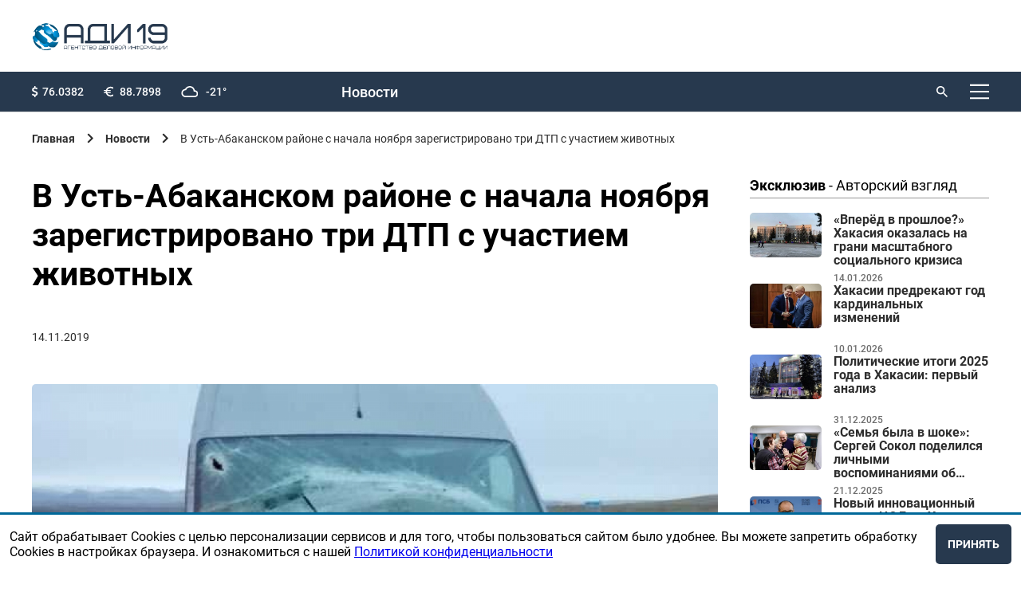

--- FILE ---
content_type: text/html; charset=utf-8
request_url: https://adi19.ru/news/3976-v-ust-abakanskom-rajone-s-nachala-noyabrya-zaregistrirovano-tri-dtp-s-uchastiem-zhivotnykh
body_size: 40644
content:
<!doctype html>
<html data-n-head-ssr lang="ru" data-n-head="%7B%22lang%22:%7B%22ssr%22:%22ru%22%7D%7D">
  <head>
    <meta data-n-head="ssr" charset="utf-8"><meta data-n-head="ssr" name="viewport" content="width=device-width, initial-scale=1"><meta data-n-head="ssr" data-hid="description" name="description" content=""><meta data-n-head="ssr" name="yandex-verification" content="6283120baaa23127"><meta data-n-head="ssr" property="og:title" content="В Усть-Абаканском районе с начала ноября зарегистрировано три ДТП с участием животных"><meta data-n-head="ssr" property="og:description" content="ДТП, с участием лошадей и КРС произошли 4 ноября, 12 ноября и 13 ноября"><meta data-n-head="ssr" property="og:image" content="https://api.adi19.ru/uploads/news/3976/poster.jpg"><title>В Усть-Абаканском районе с начала ноября зарегистрировано три ДТП с участием животных | Агентство деловой информации</title><link data-n-head="ssr" rel="icon" type="image/x-icon" href="/favicon.ico"><link data-n-head="ssr" href="https://mc.yandex.ru/metrika/tag.js" rel="preload" as="script"><style data-vue-ssr-id="9e971cfa:0 3c5cef0d:0 3c5cef0d:1 5b86ea9e:0 fd5479ae:0 1d9a2c86:0 876ec550:0 b8d2539e:0 734d8a41:0 612a6bdf:0 2e617e38:0 026aa809:0 3d08bcb2:0 009963a5:0 3f623ab7:0 26aa9ffa:0 66aba636:0 74e5235b:0 14f709c8:0">
@import url(https://fonts.googleapis.com/css2?family=Montserrat:wght@500&display=swap);
@font-face{font-display:block;font-family:"Roboto";font-weight:400;src:url(/_nuxt/fonts/regular.e25b579.woff)}@font-face{font-display:block;font-family:"Roboto";font-style:italic;font-weight:400;src:url(/_nuxt/fonts/italic.5e15c74.woff)}@font-face{font-display:block;font-family:"Roboto";font-style:italic;font-weight:300;src:url(/_nuxt/fonts/lightItalic.8fb8585.woff)}@font-face{font-display:block;font-family:"Roboto";font-weight:300;src:url(/_nuxt/fonts/light.b545d91.woff)}@font-face{font-display:block;font-family:"Roboto";font-weight:100;src:url(/_nuxt/fonts/thin.8aa9adf.woff)}@font-face{font-display:block;font-family:"Roboto";font-weight:500;src:url(/_nuxt/fonts/medium.b81ccea.woff)}@font-face{font-display:block;font-family:"Roboto";font-weight:700;src:url(/_nuxt/fonts/bold.eecde7f.woff)}body,html{min-height:100vh;width:100%}body{background:#fff;box-sizing:border-box;display:flex;flex-direction:column;font-family:Roboto,sans-serif;margin:0}body ::-webkit-scrollbar-thumb,html ::-webkit-scrollbar-thumb{background-color:#843465;box-shadow:inset 1px 1px 10px #f3faf7}body ::-webkit-scrollbar-thumb:hover,html ::-webkit-scrollbar-thumb:hover{background-color:#253861}body ::-webkit-scrollbar,html ::-webkit-scrollbar{height:4px;width:6px}body ::-webkit-scrollbar-track,html ::-webkit-scrollbar-track{background-color:transparent}body ::-webkit-scrollbar-thumb,html ::-webkit-scrollbar-thumb{background-color:#27394e;border-radius:9em;-webkit-transition:background-color .25s ease-in-out;transition:background-color .25s ease-in-out}*,:after,:before{box-sizing:inherit;margin:0;outline:none}.padded{padding-left:200px;padding-right:200px}@media only screen and (max-width:1520px){.padded{padding-left:60px;padding-right:60px}}@media only screen and (max-width:1320px){.padded{padding-left:40px;padding-right:40px}}@media only screen and (max-width:1154px){.padded{padding-left:30px;padding-right:30px}}@media only screen and (max-width:848px){.padded{padding-left:20px;padding-right:20px}}@media only screen and (max-width:680px){.padded{padding-left:20px;padding-right:20px}}.padding-right-0{padding-right:0!important}.padding-aside-firefox{grid-column:9/span 12!important;padding-left:0!important}@media only screen and (max-width:1800px){.padding-aside-firefox{padding-left:8.33333%!important}}@media only screen and (max-width:1520px){.padding-aside-firefox{padding-left:20%!important}}@media only screen and (max-width:848px){.padding-aside-firefox{grid-column:8/span 12!important;padding-left:12.5%!important}.padding-aside-safari{padding-left:10%!important}}.padded-footer{padding:100px 200px}@media only screen and (max-width:1520px){.padded-footer{padding:60px}}@media only screen and (max-width:1320px){.padded-footer{padding:20px 40px}}@media only screen and (max-width:1154px){.padded-footer{padding:15px 30px}}@media only screen and (max-width:848px){.padded-footer{padding:10px 20px}}@media only screen and (max-width:680px){.padded-footer{padding:10px 20px}}.padded-aside{right:200px}@media only screen and (max-width:1520px){.padded-aside{right:60px}}@media only screen and (max-width:1320px){.padded-aside{right:40px}}@media only screen and (max-width:1154px){.padded-aside{right:30px}}@media only screen and (max-width:848px){.padded-aside{right:20px}}@media only screen and (max-width:680px){.padded-aside{right:20px}}.app-header .app-header__content__up{grid-template-areas:"o o o r r r r r r s l m";grid-template-columns:auto repeat(9,1fr) auto}.app-header .app-header__content__up .app-header__login{margin-left:20px}@media only screen and (max-width:680px){.app-header .app-header__content__up .app-header__login a{font-size:0}}.app-header .app-header__content__up .logo{display:none}.app-header .app-header__content__up .app-recal-nav{display:grid;flex-direction:row;grid-area:r;grid-template-areas:"n n n e e ad ad c"}.app-header .app-header__content__up .app-recal-nav__item{align-items:center;color:#fff;display:flex;font-family:"Roboto",sans-serif;font-size:18px;font-weight:500;justify-content:center;line-height:23px;-webkit-text-decoration:none;text-decoration:none}.app-header .app-header__content__up .app-recal-nav__item:hover{opacity:.7}.app-header .app-header__content__up .app-recal-nav__item:first-child{grid-area:n;margin-left:0}.app-header .app-header__content__up .app-recal-nav__item:nth-child(2){grid-area:e}.app-header .app-header__content__up .app-recal-nav__item:nth-child(3){grid-area:ad}.app-header .app-header__content__up .app-recal-nav__item:nth-child(4){grid-area:c}@media only screen and (max-width:1154px){.app-header .app-header__content__up .app-recal-nav__item{font-size:1.7vw}}@media only screen and (max-width:848px){.app-header .app-header__content__up .app-recal-nav{display:none}}.app-header .app-header__content__up .search form{width:-moz-fit-content;width:fit-content}.app-header .app-header__content__up .search form label{max-width:70px}.app-header .app-header__content__up .search form label input{display:none}.app-header .app-header__content__up .search form button:active+label>input,.app-header .app-header__content__up .search form:hover>label>input{display:flex}.app-header .app-header__content__up .app-header-menu{grid-area:m}.app-header .app-header__content__up .app-header-menu__button .ico{background:url([data-uri]) 50% no-repeat}@media only screen and (max-width:1154px){.app-header .app-header__content__up{grid-template-areas:"o o o . r r r r . s l m";grid-template-columns:none}}@media only screen and (max-width:680px){.app-header .app-header__content__up{align-items:center;background:#fff;height:55px}.app-header .app-header__content__up .app-header-menu__button .ico{background:url([data-uri]) 50% no-repeat}.app-header .app-header__content__up .app-header__login a i{background:url([data-uri]) no-repeat;height:18px;width:18px}.app-header .app-header__content__up .app-header__login .logout{color:#000!important}.app-header .app-header__content__up .app-header__options,.app-header .app-header__content__up .search{display:none}.app-header .app-header__content__up .logo{display:flex;grid-area:o}}.app-header .app-header__content__down{grid-template-areas:"l l . b b b b b b b b b";grid-template-columns:repeat(2,1fr) auto;height:90px}.app-header .app-header__content__down__obyavlenie{align-items:center;display:flex;grid-area:b;justify-content:center}.app-header .app-header__content__down__obyavlenie a img,.app-header .app-header__content__down__obyavlenie img{height:80px;max-height:80px;max-width:980px;-o-object-fit:cover;object-fit:cover;width:100%}@media only screen and (max-width:680px){.app-header .app-header__content__down__obyavlenie a img,.app-header .app-header__content__down__obyavlenie img{height:90px;max-height:90px;-o-object-fit:contain;object-fit:contain}}@media only screen and (max-width:1320px){.app-header .app-header__content__down{grid-template-columns:repeat(2,100px) auto}}@media only screen and (max-width:680px){.app-header .app-header__content__down{grid-template-areas:"b b b b b b b b b b b";height:90px;padding:0}.app-header .app-header__content__down .logo{display:none}.app-header{min-height:auto!important}}.app-header{align-items:flex-start;background:#fff;border-bottom:1px solid #d8d8d8;display:flex;flex:none;min-height:121px;width:100%;z-index:10}.app-header__content{width:100%}.app-header__content__up{background:#27394e;display:grid;grid-column:1/span 12;grid-template-areas:"o o o . . . . . . s s l";height:50px}.app-header__content__down{align-items:center;display:grid;grid-column:1/span 12;grid-template-areas:"l l . r r r r r r r . s";height:70px}.app-header .search{align-items:center;display:flex;grid-area:s;justify-content:flex-end}.app-header .search form{align-items:center;display:flex;flex-direction:row;width:80px}.app-header .search button{background:url([data-uri]) no-repeat;background-size:cover;border:none;height:14px;margin-right:8px;width:14px}.app-header .search button:hover{cursor:pointer;opacity:.7}.app-header .search input{background:none;border:none;color:#fff;font-size:14px;font-weight:700;line-height:18px;position:relative;width:80px}.app-header .search input::-moz-placeholder{color:#fff;font-size:14px;font-weight:700;line-height:18px}.app-header .search input::placeholder{color:#fff;font-size:14px;font-weight:700;line-height:18px}.app-header__login{align-items:center;display:flex;grid-area:l;justify-content:flex-end}.app-header__login a,.app-header__login span{align-items:center;color:#fff;display:flex;font-size:14px;font-weight:500;line-height:18px;-webkit-text-decoration:none;text-decoration:none}.app-header__login a:hover,.app-header__login span:hover{cursor:pointer;opacity:.7}.app-header__login a i,.app-header__login span i{background:url([data-uri]) no-repeat;display:flex;height:14px;margin-right:8px;width:14px}.app-header__options{align-items:center;display:flex;grid-area:o}.app-header__options .options{display:inline-grid;grid-template-areas:"d d . . e e . . w w";list-style:none;padding:0;width:100%}.app-header__options .options__item{align-items:center;color:#fff;display:flex;flex-direction:row;font-size:14px;font-weight:500;line-height:18px}.app-header__options .options__item:before{background-size:cover;display:flex}.app-header__options .options__item:first-child{grid-area:d}.app-header__options .options__item:first-child:before{background:url(/_nuxt/img/doll.c4d1a42.svg) no-repeat;content:"";height:15px;margin-right:5px;width:8px}.app-header__options .options__item:nth-child(2){grid-area:e}.app-header__options .options__item:nth-child(2):before{background:url([data-uri]) no-repeat;content:"";height:15px;margin-right:8px;width:12px}.app-header__options .options__item:nth-child(3){grid-area:w}.app-header__options .options__item:nth-child(3):before{background:url([data-uri]) no-repeat;content:"";height:15px;margin-right:10px;width:21px}.app-header .app-recal-nav{display:grid;flex-direction:row;grid-area:r;grid-template-areas:"n n n e e ad ad c"}.app-header .app-recal-nav__item{align-items:center;color:#2e2e2e;display:flex;font-size:18px;font-weight:500;justify-content:center;line-height:23px;-webkit-text-decoration:none;text-decoration:none}.app-header .app-recal-nav__item:hover{opacity:.7}.app-header .app-recal-nav__item:first-child{grid-area:n;margin-left:0}.app-header .app-recal-nav__item:nth-child(2){grid-area:e}.app-header .app-recal-nav__item:nth-child(3){grid-area:ad}.app-header .app-recal-nav__item:nth-child(4){grid-area:c}.app-header .logo{display:flex;grid-area:l;height:35px;width:auto}.app-header .logo img{display:block;max-height:100%;max-width:100%;width:auto}.app-header .app-header-menu{grid-area:s}.app-header .app-header-menu .text{display:none}.app-header .app-header-menu .ico{background:url([data-uri]) 50% no-repeat;height:24px;transition:.3s;width:24px}.app-header .app-header-menu .ico:hover{opacity:.7}@media only screen and (max-width:1154px){.app-header__content__down{grid-template-areas:"l l r r r r r r . s"}.app-header__content__down .app-recal-nav__item{font-size:1.7vw}}@media only screen and (max-width:930px){.app-header .app-header__options .options__item{justify-content:center}}@media only screen and (max-width:848px){.app-header .logo{margin-top:0}.app-header .search form{width:-moz-fit-content;width:fit-content}.app-header .search form label{max-width:70px}.app-header .search form label input{display:none}.app-header .search form button:active+label>input,.app-header .search form:hover>label>input{display:flex}.app-header__login a{font-size:0}.app-header .app-recal-nav{display:none}}@media only screen and (max-width:500px){.app-header .app-header__search input::-moz-placeholder{font-size:11px}.app-header .app-header__search input::placeholder,.app-header input{font-size:11px}.app-header__options .options__item:nth-child(3){display:none}.app-header__content__down{display:grid;grid-template-areas:"l l s"}}.app-header-menu{align-items:center;display:flex;justify-content:flex-end;position:relative}.app-header-menu__button{align-items:center;background:transparent;border:0;display:flex;-webkit-text-decoration:none;text-decoration:none}.app-header-menu__button:hover{cursor:pointer;transition:.3s}.app-header-menu__button:hover .ico{color:#141414}.app-header-menu__button:hover .ico img{opacity:.7}.app-header-menu__button .ico{align-items:center;color:#000;display:flex;flex-shrink:0;font-size:12px;font-weight:400;height:24px;margin-left:20px;width:24px}.app-header-menu__button .ico img{transition:.3s}.app-header-menu__logo{height:35px;width:14%}.app-header-menu__logo img{height:100%;min-height:100%;min-width:100%;width:auto}.app-header-menu__close i{background:url(/_nuxt/img/close.2cd1a57.svg) 50% no-repeat;background-size:cover;display:flex;height:24px;width:24px}.app-header-menu__close i:hover{cursor:pointer}.app-header-menu__elems{border-radius:4px;color:#000;display:flex;flex-direction:column;height:100vh;left:50%;max-width:1920px;position:fixed;top:-100vh;transform:translate(-50%);width:100%;z-index:5}.app-header-menu__overlay{background:rgba(0,0,0,.4);flex-grow:1;margin:0;transform:scale(0);transition:.3s;width:100%}.app-header-menu__body{background:#fff;display:flex;flex-direction:column;height:100%;max-height:100%;padding-bottom:40px;padding-top:40px;transform:scale(0)}.app-header-menu__head{margin-bottom:100px}.app-header-menu__footer,.app-header-menu__head{align-items:center;display:flex;flex-shrink:0;justify-content:space-between}.app-header-menu__footer{margin-top:130px}.app-header-menu__footer a{color:#000;font-size:14px}.app-header-menu__footer a:hover{-webkit-text-decoration:none;text-decoration:none}.app-header-menu__links{display:flex;flex-direction:column;flex-grow:1;max-height:100%;width:-moz-fit-content;width:fit-content}.app-header-menu__item{color:#000;font-size:30px;font-weight:300;-webkit-text-decoration:none;text-decoration:none}.app-header-menu__item+.app-header-menu__item{margin-top:20px}.app-header-menu__item:hover{opacity:.7}.app-header-menu input{display:none}#is_menu:checked~.app-header-menu__elems{top:0}#is_menu:checked~.app-header-menu__elems .app-header-menu__body,#is_menu:checked~.app-header-menu__elems .app-header-menu__overlay{transform:scale(1)}@media only screen and (max-width:1520px){.app-header-menu__head{margin-bottom:60px}.app-header-menu__footer{margin-top:60px}.app-header-menu__item{font-size:24px}}@media only screen and (max-width:1320px){.app-header-menu__head{margin-bottom:40px}.app-header-menu__footer{margin-top:40px}.app-header-menu__item{font-size:20px}.app-header-menu__item+.app-header-menu__item{margin-top:15px}.app-header-menu__links{overflow-y:auto}}@media only screen and (max-width:1154px){.app-header-menu__head{margin-bottom:30px}.app-header-menu__footer{margin-top:30px}.app-header-menu__item{font-size:16px}.app-header-menu__item+.app-header-menu__item{margin-top:10px}}@media only screen and (max-width:848px){.app-header-menu__body{padding-bottom:20px;padding-top:20px}.app-header-menu__logo{width:19%}}@media only screen and (max-width:680px){.app-header-menu__logo{width:19%}}@media only screen and (max-width:500px){.app-header-menu__logo{width:38%}}@media only screen and (max-width:359px){.app-header-menu__logo{width:50%}}footer{flex:none;width:100%}.footer-content{align-content:center;background:#27394e;display:grid;font-size:14px;grid-template-columns:repeat(12,1fr);min-height:377px}.footer-content__left{align-self:flex-start;grid-column:1/span 3}.footer-content__left img{margin-bottom:15px;max-width:252px;min-width:151px;width:100%}.footer-content__right{align-self:flex-start;display:grid;grid-column:4/span 12;grid-template-columns:repeat(12,1fr)}.footer-content__copyright{color:#fff;display:flex;flex-direction:column;font-size:12px;grid-column-end:span 3;grid-column-start:1;justify-content:flex-start}.footer-content__copyright>*{align-self:flex-start}.footer-content__copyright>*+*{margin-top:5px}.footer-content__copyright>p:last-child{margin-bottom:14px}.footer-content__links{border-bottom:1px solid #fff;display:flex;flex-direction:row;grid-column-end:span 12;grid-column-start:1;justify-content:space-between;padding-bottom:20px}.footer-content__links-item{color:#fff;font-size:18px;font-weight:500;line-height:23px;-webkit-text-decoration:none;text-decoration:none}.footer-content__links-item:hover{opacity:.7}.footer-content__line{border-top:1px solid #d8d8d8;grid-column-end:span 12;grid-column-start:1}.footer-content__developer{color:#9a9a9e;display:flex;font-size:12px;grid-column-end:span 3;grid-column-start:10}.footer-content__developer a{color:#9a9a9e;font-family:"Montserrat",sans-serif;margin-right:5px;-webkit-text-decoration:none;text-decoration:none}.footer-content__subscribe{grid-column:1/span 7}.footer-content__subscribe p{color:#fff;font-size:14px;font-weight:500;line-height:18px;padding-bottom:25px}.footer-content__subscribe #subscribe-form{display:flex;flex-direction:row}.footer-content__subscribe #subscribe-form .generic-label{margin-right:10px;width:100%}.footer-content__subscribe #subscribe-form .generic-input{background:#f5f7ff;width:100%}.footer-content__subscribe #subscribe-form .generic-input::-moz-placeholder{font-family:"Roboto",sans-serif;font-size:18px;font-weight:500}.footer-content__subscribe #subscribe-form .generic-input,.footer-content__subscribe #subscribe-form .generic-input::placeholder{font-family:"Roboto",sans-serif;font-size:18px;font-weight:500}.footer-content__subscribe #subscribe-form .generic-button{background:#006899;height:50px}.footer-content__hot-line{grid-column:9/span 12}.footer-content__hot-line span{font-size:14px}.footer-content__hot-line a,.footer-content__hot-line p,.footer-content__hot-line span{color:#fff;margin-bottom:15px;margin-top:15px}.footer-content__hot-line__phone{font-size:26px;font-weight:700;line-height:31px}.footer-content__hot-line__email{font-size:18px;font-weight:400;line-height:23px}.footer-content__hot-line,.footer-content__subscribe{padding-top:25px}@media only screen and (max-width:1320px){.footer-content{padding-bottom:60px;padding-top:60px}}@media only screen and (max-width:1154px){.footer-content__right{grid-column:5/span 12}.footer-content__subscribe #subscribe-form{flex-direction:column}.footer-content__subscribe #subscribe-form label{padding-bottom:20px}.footer-content__subscribe #subscribe-form button{min-width:155px;width:-moz-fit-content;width:fit-content}}@media only screen and (max-width:848px){.footer-content{font-size:14px}.footer-content__hot-line{grid-column:8/span 12}.footer-content__hot-line__email,.footer-content__links-item{font-size:14px}.footer-content__subscribe{grid-column:1/span 6}}@media only screen and (max-width:680px){.footer-content__left{grid-column:1/span 12;padding-bottom:50px}.footer-content__left img{max-width:151px;padding-bottom:10px}.footer-content__right{grid-column:1/span 12}.footer-content__developer{width:30%}.footer-content__hot-line{justify-self:flex-end}.footer-content__hot-line p{font-size:26px}.footer-content__hot-line a,.footer-content__links-item{font-size:18px}}@media only screen and (max-width:500px){.footer-content__left{padding-bottom:40px}.footer-content__links{border-bottom:none;flex-direction:column;padding-bottom:0}.footer-content__links-item{padding-bottom:30px}.footer-content__subscribe{grid-column:1/span 12}.footer-content__subscribe #subscribe-form .generic-input::-moz-placeholder{font-size:18px}.footer-content__subscribe #subscribe-form .generic-input::placeholder{font-size:18px}.footer-content__subscribe #subscribe-form .generic-button{width:100%}.footer-content__hot-line{grid-column:1/span 12;justify-self:flex-start}}main{width:100%}aside{display:grid;grid-column:10/span 12;justify-content:flex-end;position:relative;z-index:2}aside .exclusive{display:flex;flex-direction:column;max-width:360px;width:100%}aside .exclusive>*+*{margin-top:8px}aside .exclusive-item{display:flex;flex-direction:row;flex-wrap:nowrap;justify-content:space-between;max-height:100px}aside .exclusive-item__image--wrap{height:-moz-fit-content;height:fit-content;width:30%}aside .exclusive-item__image{border-radius:5px;height:auto;-o-object-fit:cover;object-fit:cover;width:100%}aside .exclusive-item__content{display:flex;flex-direction:column;flex-wrap:nowrap;height:100%;justify-content:space-between;width:65%;word-wrap:keep-all}aside .exclusive-item__date{color:#2e2e2e;font-size:12px;font-weight:500;line-height:14px;opacity:.7;padding-top:5px}aside .exclusive-item__name{color:#2e2e2e;display:-webkit-box;font-family:"Roboto",sans-serif;font-size:16px;font-weight:600;height:70px;line-height:17px;overflow:hidden;-webkit-text-decoration:none;text-decoration:none;text-overflow:ellipsis;-webkit-line-clamp:4;-webkit-box-orient:vertical}aside .exclusive-item__name:hover{opacity:.5}aside .slider-obyavlenie{display:flex;flex-direction:column;max-width:360px;width:100%}aside .slider-obyavlenie .swiper-container>.swiper-wrapper .swiper-slide-hidden{display:none}aside .slider-obyavlenie>div__item img{width:100%}@media only screen and (max-width:1800px){aside .slider-obyavlenie>div span{max-width:320px}}@media only screen and (max-width:1630px){aside .slider-obyavlenie>div span{max-width:280px}}@media only screen and (max-width:1520px){aside .slider-obyavlenie>div span{max-width:300px}}@media only screen and (max-width:1320px){aside .slider-obyavlenie>div span{max-width:240px}}@media only screen and (max-width:930px){aside .slider-obyavlenie>div span{max-width:200px}}@media only screen and (max-width:848px){aside .slider-obyavlenie>div span{max-width:230px}}aside .slider-obyavlenie>div img,aside .slider-obyavlenie>div span,aside .slider-obyavlenie>div span>span{width:100%}@media only screen and (max-width:848px){aside{grid-column:8/span 12;padding-left:25px}}.page{padding-bottom:160px;padding-top:25px}.page--restore-access,.page--signin,.page--signin-restoring,.page--signup{height:100vh;padding-bottom:0;padding-top:0}.page--restore-access .page__content,.page--signin .page__content,.page--signin-restoring .page__content,.page--signup .page__content{height:100%;margin-top:0}.page h2{padding-bottom:30px}@media only screen and (max-width:680px){.page h2{padding-bottom:20px}}.page--index>.page__content{margin-top:0}.page--index>.page__content .wrap .wrapped .index-search{padding-bottom:40px}.page--index>.page__content .news-list-item{grid-column-end:span 4;width:100%}.page--index>.page__content .news-list-item__img img{height:100%;max-height:210px}@media only screen and (max-width:1154px){.page--index>.page__content .news-list-item__img img{max-height:110px}}@media only screen and (max-width:848px){.page--index>.page__content .news-list-item__img img{max-height:200px}}@media only screen and (max-width:680px){.page--index>.page__content .news-list-item__img img{max-height:110px}}.page--index .page__content aside .slider-obyavleniya{padding-top:0}.page--obyavi .page__content .wrap,.page--reklamodatelam .page__content .wrap{display:grid;grid-column:1/span 12;grid-template-columns:repeat(12,1fr);padding:0}.page--obyavi .page__content .wrap .wrapped,.page--reklamodatelam .page__content .wrap .wrapped{display:grid;grid-template-columns:repeat(12,1fr)}.page--obyavi .page__content .wrap .wrapped--100,.page--reklamodatelam .page__content .wrap .wrapped--100{grid-column:1/span 12}.page--obyavi .page__content .wrap .wrapped--gray,.page--reklamodatelam .page__content .wrap .wrapped--gray{background:#f3f3f3;position:relative}.page--obyavi .page__content .wrap .wrapped>div,.page--reklamodatelam .page__content .wrap .wrapped>div{grid-column:1/span 9;padding-right:35px}@media only screen and (max-width:1800px){.page--obyavi .page__content .wrap .wrapped>div,.page--reklamodatelam .page__content .wrap .wrapped>div{padding-right:37px}}@media only screen and (max-width:1520px){.page--obyavi .page__content .wrap .wrapped>div,.page--reklamodatelam .page__content .wrap .wrapped>div{grid-column:1/span 9}}@media only screen and (max-width:848px){.page--obyavi .page__content .wrap .wrapped>div,.page--reklamodatelam .page__content .wrap .wrapped>div{grid-column:1/span 7;padding-right:0}}@media only screen and (max-width:680px){.page--obyavi .page__content .wrap .wrapped>div,.page--reklamodatelam .page__content .wrap .wrapped>div{grid-column:1/span 12}}@media only screen and (max-width:848px){.page--obyavi .page__content .wrap,.page--reklamodatelam .page__content .wrap{padding-right:0}}.page--obyavi .page__content aside,.page--reklamodatelam .page__content aside{display:grid;padding-left:25%;position:absolute;width:-moz-fit-content;width:fit-content}@media only screen and (max-width:1520px){.page--obyavi .page__content aside,.page--reklamodatelam .page__content aside{padding-left:10%}}@media only screen and (max-width:848px){.page--obyavi .page__content aside,.page--reklamodatelam .page__content aside{padding-left:16.66667%}}@media only screen and (max-width:680px){.page--obyavi .page__content aside,.page--reklamodatelam .page__content aside{padding-left:25%}}.page--obyavi .page__content aside .bannslider-obyavleniyaers .slider-obyavlenie,.page--reklamodatelam .page__content aside .bannslider-obyavleniyaers .slider-obyavlenie{max-width:360px}.page__content{display:grid;grid-template-columns:repeat(12,1fr);margin-top:80px;width:100%}.page__content,.page__content .wrap .wrapped--gray{position:relative}@media only screen and (max-width:1520px){.page{padding-bottom:160px}}@media only screen and (max-width:1320px){.page{padding-bottom:160px}.page__content{margin-top:30px}}@media only screen and (max-width:1154px){.page{padding-bottom:60px}}@media only screen and (max-width:848px){.page{padding-bottom:60px}}@media only screen and (max-width:680px){.page{padding-bottom:40px}.page__content{margin-top:20px}}.breadcrumbs{align-items:center;display:flex;flex-wrap:wrap;margin-bottom:40px}.breadcrumbs ul{display:flex;list-style:none;margin:0;padding:0}.breadcrumbs ul li{align-items:center;display:inline-flex}.breadcrumbs ul li a,.breadcrumbs ul li p{color:#2e2e2e;font-size:14px;-webkit-text-decoration:none;text-decoration:none}.breadcrumbs ul li a:hover{opacity:.7;-webkit-text-decoration:none;text-decoration:none}.breadcrumbs ul li.ico:after{background:url([data-uri]) no-repeat;background-size:contain;content:"";display:flex;height:14px;margin-left:15px;margin-right:15px;width:8px}.breadcrumbs__items:last-child{opacity:.7}@media only screen and (max-width:848px){.breadcrumbs{margin-bottom:30px}}@media only screen and (max-width:680px){.breadcrumbs{margin-bottom:30px}.breadcrumbs ul>li:not(:last-child){display:none}.breadcrumbs ul .back{display:inline-flex}.breadcrumbs ul>:last-child a:first-child:before{background:url([data-uri]) no-repeat;background-size:contain;content:"";display:flex;height:14px;margin-right:15px;transform:rotate(180deg);width:8px}.breadcrumbs ul li.ico>a{font-size:0}}.heading-3{font-family:"Roboto",sans-serif;font-size:26px;font-weight:700;line-height:31px}.heading-3--dashed{border-bottom:1px dashed #000}@media only screen and (max-width:1320px){.heading-3{margin-bottom:24px}}@media only screen and (max-width:1154px){.heading-3{font-size:24px}}@media only screen and (max-width:848px){.heading-3{font-size:22px}}@media only screen and (max-width:680px){.heading-3{font-size:16px;margin-bottom:10px}}.heading-2{font-family:"Roboto",sans-serif;font-size:41px;font-weight:700;line-height:49px}@media only screen and (max-width:1154px){.heading-2{font-size:38px}}@media only screen and (max-width:848px){.heading-2{font-size:35px}}@media only screen and (max-width:680px){.heading-2{font-size:25px;line-height:30px}}.heading-1{font-family:"Roboto",sans-serif;font-size:64px;font-weight:700;line-height:77px}.generic-link{color:#2958e5;font-size:18px;font-weight:400;line-height:23px;-webkit-text-decoration:none;text-decoration:none}.generic-link:hover{border-bottom:none;cursor:pointer;-webkit-text-decoration:underline;text-decoration:underline}.generic-dotted-line{border-bottom:1px dashed #2958e5}.bold{font-weight:700}.text{font-size:18px;line-height:23px}.text,.text-2{color:#2e2e2e;font-weight:400}.text-2{font-size:14px;line-height:18px}.wrap{display:grid;grid-column:1/span 9;grid-template-columns:repeat(12,1fr);height:-moz-fit-content;height:fit-content;padding-right:25px;position:relative}@media only screen and (max-width:1630px){.wrap{padding-right:35px}}@media only screen and (max-width:848px){.wrap{grid-column:1/span 7;padding-right:0}}@media only screen and (max-width:680px){.wrap{grid-column:1/span 12}}.wrapped{grid-column:1/span 12;position:relative;width:100%}.wrapped>div{grid-column:1/span 12;padding-right:5px}@media only screen and (max-width:848px){.wrapped>div{padding-right:5px}}@media only screen and (max-width:680px){.wrapped>div{padding-right:0}}.wrapped--slider-obyavlenie{display:none}@media only screen and (max-width:680px){.wrapped--slider-obyavlenie{display:grid}}footer,header,main{margin-left:auto;margin-right:auto;max-width:1920px;width:100%}.app-grid-gap-12{display:grid;grid-template-columns:repeat(12,1fr);grid-gap:20px 20px}@media only screen and (max-width:1520px){.app-grid-gap-12{grid-gap:20px 20px}}@media only screen and (max-width:1320px){.app-grid-gap-12{grid-gap:20px 20px}}@media only screen and (max-width:1154px){.app-grid-gap-12{grid-gap:16px 16px}}@media only screen and (max-width:848px){.app-grid-gap-12{grid-gap:13px 13px}}@media only screen and (max-width:680px){.app-grid-gap-12{grid-gap:6px 6px}}.slider-obyavleniya{grid-row:span 12;width:100%}.slider-obyavleniya .slider-obyavlenie{display:grid;height:100%;width:100%}.slider-obyavleniya .slider-obyavlenie--all{align-content:flex-start}.slider-obyavleniya .slider-obyavlenie--all .swiper-container:hover{cursor:url([data-uri]),auto;display:block;height:auto;width:100%}.slider-obyavleniya .slider-obyavlenie--all .swiper-container .swiper-wrapper{display:grid}.slider-obyavleniya .slider-obyavlenie--all .swiper-container .swiper-wrapper .swiper-slide a>img,.slider-obyavleniya .slider-obyavlenie--all .swiper-container .swiper-wrapper .swiper-slide img{height:auto;-o-object-fit:contain;object-fit:contain}.slider-obyavleniya .slider-obyavlenie--2{display:flex;flex-direction:column}.slider-obyavleniya .slider-obyavlenie a,.slider-obyavleniya .slider-obyavlenie>div a{padding-bottom:10px}.slider-obyavleniya .slider-obyavlenie a img,.slider-obyavleniya .slider-obyavlenie>div a img{display:flex;-o-object-fit:cover;object-fit:cover;width:100%}.slider-obyavleniya .slider-obyavlenie img,.slider-obyavleniya .slider-obyavlenie>div img{display:flex;-o-object-fit:cover;object-fit:cover;padding-bottom:10px;width:100%}@media only screen and (max-width:680px){.slider-obyavleniya{grid-column:1/span 12;padding-bottom:0;padding-top:0}}.generic-radio{color:#000;display:flex;transition:.3s}.generic-radio input{display:none}.generic-radio input:checked~.ico{background:radial-gradient(#c9302a 6px,#fff 0);border:1px solid #c0bfc0;opacity:1}.generic-radio input:checked~.name{opacity:1}.generic-radio .ico{border:1px solid #c0bfc0;border-radius:50%;flex-shrink:0;height:20px;margin-right:10px;opacity:.5;transition:.3;width:20px}.generic-radio .name{font-size:16px;font-weight:400;opacity:.5}.generic-radio:hover{cursor:pointer}.generic-radio:hover .ico{opacity:1}.generic-label{display:flex;flex-direction:column;width:100%}.generic-label__title{color:#fff;display:block;font-size:16px;font-weight:500;margin-bottom:10px}.generic-input{border:none;border-radius:5px;color:#000;font-size:20px;font-weight:400;height:50px;line-height:28px;padding:0 20px;width:100%}.generic-input--dark{background:transparent;border-color:#fff}.generic-input--error{border-color:#006899!important}.generic-input::-moz-placeholder{color:#2e2e2e}.generic-input::placeholder{color:#2e2e2e}.generic-textarea{border:none;border-radius:5px;color:#000;font-size:20px;font-weight:400;line-height:28px;padding:0 20px;width:100%}.generic-textarea::-moz-placeholder{color:#2e2e2e}.generic-textarea::placeholder{color:#2e2e2e}.generic-select{-webkit-appearance:none;-moz-appearance:none;appearance:none;background:url([data-uri]) 98% no-repeat #fff;border:none;border-radius:5px;color:#000;font-size:20px;font-weight:400;height:50px;line-height:28px;padding:0 20px;width:100%}.generic-select>option{color:#2e2e2e}.generic-select::-moz-placeholder{color:#2e2e2e}.generic-select::placeholder{color:#2e2e2e}.icon-arrow-select{background:url([data-uri]) 98% no-repeat;display:flex;height:16px;width:16px}.generic-vue-select{border-radius:5px;padding:0 20px;width:100%}.generic-vue-select .vs__dropdown-toggle{border:1px solid #a6a5a6;color:#000;font-size:20px;font-weight:400;height:50px;line-height:28px}.generic-vue-select .vs__dropdown-toggle .vs__actions .vs__open-indicator{padding:0}.generic-vue-select .vs__dropdown-menu{top:100px}.generic-check,.generic-check .ico{align-items:center;display:flex}.generic-check .ico{background:transparent;border:1px solid #2e2e2e;border-radius:4px;color:transparent;flex-shrink:0;font-size:10px;height:20px;justify-content:center;width:20px}.generic-check .ico i{background:url([data-uri]) no-repeat;display:flex;height:10px;width:10px}.generic-check>input{display:none!important}.generic-check input:checked~.ico{color:#2e2e2e}.persolan{align-items:center;display:flex}.persolan .generic-check{flex-shrink:0;margin-right:10px}.persolan__text{font-size:14px}.persolan__text a:hover{-webkit-text-decoration:none;text-decoration:none}.persolan label:hover{cursor:pointer}.generic-hide{display:none;height:0;width:0}.generic-button{align-items:center;background:transparent;border:none;border-radius:5px;color:#fff;display:flex;font-family:"Roboto",sans-serif;font-size:14px;font-weight:700;justify-content:center;line-height:28px;min-width:100%;padding:11px 15px;position:relative;text-transform:uppercase;transition:.3s}.generic-button:hover{cursor:pointer;opacity:.7}.generic-button .ico{align-items:center;display:flex;flex-shrink:0;height:24px;justify-content:center;margin-right:10px;width:24px}.generic-button .ico img{display:block;max-height:100%;max-width:100%}.generic-button--big{min-height:50px;min-width:155px}.generic-button--brown{background:#27394e}.generic-button--brown:hover{background:#1d2a3a}.generic-button--border{border:1px solid #2e2e2e}.generic-button--avtive{background:#f6f6f6!important;color:#006899!important;opacity:1}.generic-button--no-visible{background:none;color:#2e2e2e;font-size:14px;font-weight:700;line-height:28px}.generic-button--no-visible:hover{background:#27394e;color:#fff;opacity:.7}.generic-button--no-visible-item{background:none;color:#2e2e2e;font-size:14px;font-weight:700;line-height:28px}.generic-button--no-visible-item:hover{background:#f6f6f6;color:#006899;opacity:1}.generic-button--border{border:2px solid #27394e}.content{display:grid;grid-template-columns:repeat(12,1fr);position:relative}.content,.index-search,.news-search{width:100%}.index-search form,.news-search form{display:grid;grid-template-areas:"i i i i i i i i i i i b";grid-template-columns:repeat(12,1fr);grid-column-gap:25px}.index-search form .generic-button,.news-search form .generic-button{grid-area:b;justify-self:flex-end;max-width:110px;min-width:auto;width:110px}.index-search form .generic-label,.news-search form .generic-label{grid-area:i;width:100%}.index-search form .generic-input,.news-search form .generic-input{border:1px solid #a6a5a6}@media only screen and (max-width:680px){.index-search form,.news-search form{grid-column-gap:16px}.index-search form .generic-input,.news-search form .generic-input{font-size:14px}.index-search form .generic-button,.news-search form .generic-button{font-size:12px;width:67px}}.index-news{width:100%}.index-obyavleniya .item__content .obyavleniya-snippet,.index-organization-cards .item__content .obyavleniya-snippet{grid-column:span 12}.index-obyavleniya .item__content .obyavleniya-snippet .obyavleniye-item,.index-organization-cards .item__content .obyavleniya-snippet .obyavleniye-item{grid-column-end:span 4}@media only screen and (max-width:1154px){.index-obyavleniya .item__content .obyavleniya-snippet .obyavleniye-item,.index-organization-cards .item__content .obyavleniya-snippet .obyavleniye-item{grid-column-end:span 6}}.news-comments,.news-snippet,.obyavleniya-snippet{display:grid;grid-template-columns:repeat(12,1fr);justify-items:center}.news-snippet{justify-items:normal}.all{display:grid;grid-column:1/span 12;justify-content:center}.all .generic-button{border:2px solid #27394e;grid-column:6/span 2;-webkit-text-decoration:none;text-decoration:none;width:160px}@media only screen and (max-width:848px){.all{width:100%}.all .generic-button{grid-column:1/span 12}}.news-list-items,.news-similar,.news-snippet{grid-gap:45px 40px}@media only screen and (max-width:848px){.news-list-items,.news-similar,.news-snippet{grid-gap:44px 33px}}@media only screen and (max-width:500px){.news-list-items,.news-similar,.news-snippet{grid-gap:44px 25px}}@media only screen and (max-width:359px){.news-list-items,.news-similar,.news-snippet{grid-gap:26px 19px}}.news-comments form .generic-label .generic-input::-moz-placeholder{font-family:"Roboto",sans-serif}.news-comments form .generic-label .generic-input::placeholder{font-family:"Roboto",sans-serif}.obyavleniya-list-items,.obyavleniya-similar,.obyavleniya-snippet{justify-items:inherit;padding-top:30px;grid-gap:48px 60px}@media only screen and (max-width:1154px){.obyavleniya-list-items,.obyavleniya-similar,.obyavleniya-snippet{grid-gap:48px 55px}}@media only screen and (max-width:930px){.obyavleniya-list-items,.obyavleniya-similar,.obyavleniya-snippet{grid-gap:48px 38px}}@media only screen and (max-width:848px){.obyavleniya-list-items,.obyavleniya-similar,.obyavleniya-snippet{grid-gap:48px 34px}}@media only screen and (max-width:680px){.obyavleniya-list-items,.obyavleniya-similar,.obyavleniya-snippet{grid-gap:48px 20px}}.big-slider-obyavlenie{grid-column:1/span 12;padding-bottom:100px;padding-top:100px}.big-slider-obyavlenie .big-slider-obyavlenie__image{border:1px solid #dedede;max-height:390px;-o-object-fit:cover;object-fit:cover;width:100%}@media only screen and (max-width:1154px){.big-slider-obyavlenie{padding-bottom:80px;padding-top:80px}}@media only screen and (max-width:680px){.big-slider-obyavlenie{display:none}}.item{flex-direction:column;padding-bottom:100px;padding-top:100px}.item,.item__heading{display:flex;width:100%}.item__heading{align-items:center;flex-direction:row;flex-wrap:wrap;justify-content:space-between}.item__heading a{color:#2958e5;-webkit-text-decoration:none;text-decoration:none}.item__heading a:hover{border-bottom:none;cursor:pointer;-webkit-text-decoration:underline;text-decoration:underline}@media only screen and (max-width:680px){.item__heading a{padding-bottom:30px}}.item__content{width:100%}@media only screen and (max-width:680px){.item{padding-bottom:80px;padding-top:80px}}.catalog-list{display:grid;grid-template-columns:repeat(12,1fr);padding-top:25px}.catalog-list__item{border-bottom:1px solid #d5d5d5;display:grid;grid-column:1/span 12;grid-template-areas:"n n n n n n n t t t b b";grid-template-columns:repeat(12,1fr);padding-bottom:10px;padding-top:25px}.catalog-list__item>*{font-size:18px;font-weight:500;line-height:23px}.catalog-list__item__item__name{grid-area:n}.catalog-list__item__item__name a{color:#2e2e2e;-webkit-text-decoration:none;text-decoration:none}.catalog-list__item__item__name a:hover{opacity:.7}.catalog-list__item__item__time{align-items:center;display:flex;flex-direction:row;grid-area:t}.catalog-list__item__item__time i{background:url([data-uri]) no-repeat;height:16px;margin-right:8px;width:16px}.catalog-list__item__item__break{align-items:center;display:flex;flex-direction:row;grid-area:b;white-space:nowrap}.catalog-list__item__item__break i{background:url([data-uri]) no-repeat;height:16px;margin-right:8px;width:16px}@media only screen and (max-width:930px){.catalog-list__item{grid-template-areas:"n n n n n n t t t b b b"}}@media only screen and (max-width:848px){.catalog-list__item{grid-template-areas:"n n n n n n n n n n n n" "t t t t t . b b b b b ."}.catalog-list__item__item__name{padding-bottom:15px}.catalog-list__item__item__time{margin-right:10px}}@media only screen and (max-width:680px){.catalog-list__item{grid-template-areas:"n n n n n n n n n n n n" "t t t t t t b b b b b ."}}.news-list-item{grid-column-end:span 4;width:100%}.news-list-item__img{height:auto;padding-top:0}.news-list-item__img img{border-radius:5px;max-height:210px;-o-object-fit:cover;object-fit:cover;position:relative;width:100%}@media only screen and (max-width:1154px){.news-list-item__img img{max-height:110px}}@media only screen and (max-width:680px){.news-list-item__img img{height:90px}}.news-list-item__info{word-wrap:break-word}.news-list-item__info .news-list-item__date{color:#2e2e2e;font-size:14px;font-weight:500;line-height:18px;opacity:.7;padding-bottom:10px;padding-top:15px}.news-list-item__info .news-list-item__name{color:#2e2e2e;font-family:"Roboto",sans-serif;font-size:18px;font-weight:700;line-height:21px;padding-top:10px;-webkit-text-decoration:none;text-decoration:none}.news-list-item__info .news-list-item__name:hover{opacity:.5}.news-list-item__info .news-list-item__description{font-size:18px;font-weight:400;line-height:23px;padding-bottom:10px;padding-top:10px}.news-list-item__nav .news-list-item__details{height:40px;max-width:210px}.news-list-item__nav .news-list-item__details a{align-items:center;background:none;border:none;color:#2e2e2e;display:flex;font-size:18px;font-weight:500;line-height:23px;-webkit-text-decoration:none;text-decoration:none}.news-list-item__nav .news-list-item__details a .ico{margin-left:10px;width:16px}.news-list-item__nav .news-list-item__details a:hover{opacity:.5}@media only screen and (max-width:1154px){.news-list-item{grid-column:span 4}.news-list-item__info .news-list-item__name{font-size:26px}}@media only screen and (max-width:848px){.news-list-item{grid-column:span 6}.news-list-item__info .news-list-item__date{font-size:14px}.news-list-item__info .news-list-item__name{font-size:16px;line-height:19px}.news-list-item__info .news-list-item__description,.news-list-item__nav .news-list-item__details a{font-size:12px;line-height:15px}}.obyavleniye-item{grid-column-end:span 4}.obyavleniye-item__img{height:auto;padding-top:0}.obyavleniye-item__img img{border-radius:5px;max-height:300px;-o-object-fit:cover;object-fit:cover;position:relative;width:100%}.obyavleniye-item__info{display:flex;flex-direction:column}.obyavleniye-item__info .obyavleniye-item__date{color:#2e2e2e;font-size:18px;font-weight:400;line-height:23px;opacity:.7;padding-bottom:10px}.obyavleniye-item__info .obyavleniye-item__name{color:#2958e5;font-family:"Roboto",sans-serif;font-size:18px;font-weight:500;line-height:23px;padding-top:20px;-webkit-text-decoration:none;text-decoration:none}.obyavleniye-item__info .obyavleniye-item__name:hover{opacity:.8}.obyavleniye-item__info .obyavleniye-item__price{font-size:18px;font-weight:500;line-height:23px;padding-bottom:10px;padding-top:10px}.obyavleniye-item__info .obyavleniye-item__city{color:#2e2e2e;font-size:18px;line-height:23px;opacity:.7}@media only screen and (max-width:848px){.obyavleniye-item{grid-column-end:span 6}}.auth{display:grid;grid-column:1/span 12;grid-template-columns:repeat(12,1fr);height:100%}.auth__left{grid-column:1/span 6;height:100vh;position:relative}.auth__left img{height:100%;-o-object-fit:cover;object-fit:cover;width:100%}.auth__right{display:grid;grid-column:7/span 12;grid-template-rows:max-content auto;height:100vh;padding:40px;position:relative}.auth__right__header{display:grid;grid-template-areas:"l l l l l l li li li li li li";grid-template-columns:repeat(12,1fr);height:-moz-fit-content;height:fit-content}.auth__right__header .logo{grid-area:l;justify-self:flex-start}.auth__right__header .logo img{width:100%}.auth__right__header .link{display:flex;flex-direction:row;grid-area:li;justify-self:flex-end}.auth__right__header .link p{color:#2e2e2e;padding-right:10px}.auth__right__header .link a{color:#2958e5;-webkit-text-decoration:none;text-decoration:none}.auth__right__header .link *{font-size:18px;font-weight:400;line-height:23px}@media only screen and (max-width:1520px){.auth__right__header .link{flex-direction:column}}@media only screen and (max-width:930px){.auth__right__header{grid-template-areas:"l l l l l l l l l l l l" "li li li li li li li li li li li li"}.auth__right__header .link{justify-self:flex-start}}.auth__right__content{align-self:center;grid-template-columns:repeat(12,1fr);padding-left:150px;padding-right:150px}.auth__right__content form .generic-label{padding-top:20px}.auth__right__content form .generic-label span{padding-bottom:10px}.auth__right__content form .generic-label .generic-input,.auth__right__content form .generic-label .generic-select{border:1px solid #a6a5a6}.auth__right__content form .generic-label .generic-select::-moz-placeholder option:not(:checked){color:#006899}.auth__right__content form .generic-label .generic-select::placeholder option:not(:checked){color:#006899}.auth__right__content form .forgot-password{display:flex;padding-top:10px}.auth__right__content form .generic-button{height:60px;margin-top:50px;min-width:auto;width:240px}@media only screen and (max-width:1520px){.auth__right__content{padding-left:80px;padding-right:80px}}@media only screen and (max-width:1154px){.auth__right__content{padding-left:25px;padding-right:25px}}@media only screen and (max-width:680px){.auth__right__content{padding:0}.auth__right__content form .generic-label{padding-top:3vw}.auth__right__content form .generic-button{margin-top:7vw;min-width:100%}}@media screen and (max-height:731px){.auth__right__content form .generic-label{padding-top:1vw}.auth__right__content form .generic-label .text{font-size:14px;padding-bottom:1px}.auth__right__content form .generic-select:not(:checked){font-size:14px}.auth__right__content form .generic-input,.auth__right__content form .generic-select{height:35px}.auth__right__content form .generic-button{height:40px;margin-top:3vw;min-width:100%}}@media only screen and (max-width:848px){.auth__left{grid-column:1/span 4}.auth__right{grid-column:5/span 12}}@media only screen and (max-width:680px){.auth__left{grid-column:1/span 1}.auth__right{grid-column:2/span 12;padding:20px}}@media (max-width:360px) and (height:653px){.auth__right{grid-column:2/span 12;padding:10px 10px 10px 6px}}.modal{border-radius:5px;display:inline-flex;flex-direction:column;height:100%;justify-content:flex-start;padding:30px;width:100%}.modal__header{padding-top:20px;position:relative}.modal__header h3{padding-bottom:10px}.modal__header__close{background:url([data-uri]) no-repeat;display:flex;height:14px;position:absolute;right:5px;top:30px;width:14px}.modal__header__close:hover{cursor:pointer}.exclusive-item__content{display:flex;flex-direction:column;flex-wrap:nowrap;justify-content:space-between;word-wrap:keep-all}.exclusive-item__date{color:#2e2e2e;font-size:12px;font-weight:500;line-height:14px;opacity:.7;padding-top:5px}.exclusive-item__name{color:#2e2e2e;display:-webkit-box;font-family:"Roboto",sans-serif;font-size:16px;font-weight:600;line-height:17px;overflow:hidden;-webkit-text-decoration:none;text-decoration:none;text-overflow:ellipsis;-webkit-line-clamp:4;-webkit-box-orient:vertical}.exclusive-item__name:hover{opacity:.5}
.slick-track[data-v-e4caeaf8]{display:block;left:0;position:relative;top:0;transform:translateZ(0)}.slick-track.slick-center[data-v-e4caeaf8]{margin-left:auto;margin-right:auto}.slick-track[data-v-e4caeaf8]:after,.slick-track[data-v-e4caeaf8]:before{content:"";display:table}.slick-track[data-v-e4caeaf8]:after{clear:both}.slick-loading .slick-track[data-v-e4caeaf8]{visibility:hidden}.slick-slide[data-v-e4caeaf8]{display:none;float:left;height:100%;min-height:1px}[dir=rtl] .slick-slide[data-v-e4caeaf8]{float:right}.slick-slide img[data-v-e4caeaf8]{display:block}.slick-slide.slick-loading img[data-v-e4caeaf8]{display:none}.slick-slide.dragging img[data-v-e4caeaf8]{pointer-events:none}.slick-initialized .slick-slide[data-v-e4caeaf8]{display:block}.slick-loading .slick-slide[data-v-e4caeaf8]{visibility:hidden}.slick-vertical .slick-slide[data-v-e4caeaf8]{border:1px solid transparent;display:block;height:auto}.slick-arrow.slick-hidden[data-v-21137603]{display:none}.slick-slider[data-v-3d1a4f76]{box-sizing:border-box;display:block;position:relative;-webkit-user-select:none;-moz-user-select:none;user-select:none;-webkit-touch-callout:none;touch-action:pan-y;-khtml-user-select:none;-webkit-tap-highlight-color:transparent}.slick-list[data-v-3d1a4f76]{display:block;margin:0;overflow:hidden;padding:0;position:relative;transform:translateZ(0)}.slick-list[data-v-3d1a4f76]:focus{outline:none}.slick-list.dragging[data-v-3d1a4f76]{cursor:pointer;cursor:hand}
@charset "UTF-8";@font-face{font-family:"slick";src:url([data-uri]) format("woff")}.slick-next,.slick-prev{border:none;cursor:pointer;display:block;font-size:0;height:20px;line-height:0;padding:0;position:absolute;top:50%;transform:translateY(-50%);width:20px}.slick-next,.slick-next:focus,.slick-next:hover,.slick-prev,.slick-prev:focus,.slick-prev:hover{background:transparent;color:transparent;outline:none}.slick-next:focus:before,.slick-next:hover:before,.slick-prev:focus:before,.slick-prev:hover:before{opacity:1}.slick-next.slick-disabled:before,.slick-prev.slick-disabled:before{opacity:.25}.slick-next:before,.slick-prev:before{color:#fff;font-family:"slick";font-size:20px;line-height:1;opacity:.75;-webkit-font-smoothing:antialiased;-moz-osx-font-smoothing:grayscale}.slick-prev{left:-25px}[dir=rtl] .slick-prev{left:auto;right:-25px}.slick-prev:before{content:"←"}[dir=rtl] .slick-prev:before{content:"→"}.slick-next{right:-25px}[dir=rtl] .slick-next{left:-25px;right:auto}.slick-next:before{content:"→"}[dir=rtl] .slick-next:before{content:"←"}.slick-dotted.slick-slider{margin-bottom:30px}.slick-dots{bottom:-25px;display:block;list-style:none;margin:0;padding:0;position:absolute;text-align:center;width:100%}.slick-dots li{display:inline-block;margin:0 5px;padding:0;position:relative}.slick-dots li,.slick-dots li button{cursor:pointer;height:20px;width:20px}.slick-dots li button{background:transparent;border:0;color:transparent;display:block;font-size:0;line-height:0;outline:none;padding:5px}.slick-dots li button:focus,.slick-dots li button:hover{outline:none}.slick-dots li button:focus:before,.slick-dots li button:hover:before{opacity:1}.slick-dots li button:before{color:#000;content:"•";font-family:"slick";font-size:6px;height:20px;left:0;line-height:20px;opacity:.25;position:absolute;text-align:center;top:0;width:20px;-webkit-font-smoothing:antialiased;-moz-osx-font-smoothing:grayscale}.slick-dots li.slick-active button:before{color:#000;opacity:.75}
:host,:root{--vs-colors--lightest:rgba(60,60,60,.26);--vs-colors--light:rgba(60,60,60,.5);--vs-colors--dark:#333;--vs-colors--darkest:rgba(0,0,0,.15);--vs-search-input-color:inherit;--vs-search-input-bg:#fff;--vs-search-input-placeholder-color:inherit;--vs-font-size:1rem;--vs-line-height:1.4;--vs-state-disabled-bg:#f8f8f8;--vs-state-disabled-color:var(--vs-colors--light);--vs-state-disabled-controls-color:var(--vs-colors--light);--vs-state-disabled-cursor:not-allowed;--vs-border-color:var(--vs-colors--lightest);--vs-border-width:1px;--vs-border-style:solid;--vs-border-radius:4px;--vs-actions-padding:4px 6px 0 3px;--vs-controls-color:var(--vs-colors--light);--vs-controls-size:1;--vs-controls--deselect-text-shadow:0 1px 0 #fff;--vs-selected-bg:#f0f0f0;--vs-selected-color:var(--vs-colors--dark);--vs-selected-border-color:var(--vs-border-color);--vs-selected-border-style:var(--vs-border-style);--vs-selected-border-width:var(--vs-border-width);--vs-dropdown-bg:#fff;--vs-dropdown-color:inherit;--vs-dropdown-z-index:1000;--vs-dropdown-min-width:160px;--vs-dropdown-max-height:350px;--vs-dropdown-box-shadow:0px 3px 6px 0px var(--vs-colors--darkest);--vs-dropdown-option-bg:#000;--vs-dropdown-option-color:var(--vs-dropdown-color);--vs-dropdown-option-padding:3px 20px;--vs-dropdown-option--active-bg:#5897fb;--vs-dropdown-option--active-color:#fff;--vs-dropdown-option--deselect-bg:#fb5858;--vs-dropdown-option--deselect-color:#fff;--vs-transition-timing-function:cubic-bezier(1,-0.115,0.975,0.855);--vs-transition-duration:150ms}.v-select{font-family:inherit;position:relative}.v-select,.v-select *{box-sizing:border-box}:root{--vs-transition-timing-function:cubic-bezier(1,0.5,0.8,1);--vs-transition-duration:0.15s}@keyframes vSelectSpinner{0%{transform:rotate(0deg)}to{transform:rotate(1turn)}}.vs__fade-enter-active,.vs__fade-leave-active{pointer-events:none;transition:opacity .15s cubic-bezier(1,.5,.8,1);transition:opacity var(--vs-transition-duration) var(--vs-transition-timing-function)}.vs__fade-enter,.vs__fade-leave-to{opacity:0}:root{--vs-disabled-bg:var(--vs-state-disabled-bg);--vs-disabled-color:var(--vs-state-disabled-color);--vs-disabled-cursor:var(--vs-state-disabled-cursor)}.vs--disabled .vs__clear,.vs--disabled .vs__dropdown-toggle,.vs--disabled .vs__open-indicator,.vs--disabled .vs__search,.vs--disabled .vs__selected{background-color:#f8f8f8;background-color:var(--vs-disabled-bg);cursor:not-allowed;cursor:var(--vs-disabled-cursor)}.v-select[dir=rtl] .vs__actions{padding:0 3px 0 6px}.v-select[dir=rtl] .vs__clear{margin-left:6px;margin-right:0}.v-select[dir=rtl] .vs__deselect{margin-left:0;margin-right:2px}.v-select[dir=rtl] .vs__dropdown-menu{text-align:right}.vs__dropdown-toggle{-webkit-appearance:none;-moz-appearance:none;appearance:none;background:#fff;background:var(--vs-search-input-bg);border:1px solid rgba(60,60,60,.26);border:var(--vs-border-width) var(--vs-border-style) var(--vs-border-color);border-radius:4px;border-radius:var(--vs-border-radius);display:flex;padding:0 0 4px;white-space:normal}.vs__selected-options{display:flex;flex-basis:100%;flex-grow:1;flex-wrap:wrap;padding:0 2px;position:relative}.vs__actions{align-items:center;display:flex;padding:4px 6px 0 3px;padding:var(--vs-actions-padding)}.vs--searchable .vs__dropdown-toggle{cursor:text}.vs--unsearchable .vs__dropdown-toggle{cursor:pointer}.vs--open .vs__dropdown-toggle{border-bottom-color:transparent;border-bottom-left-radius:0;border-bottom-right-radius:0}.vs__open-indicator{fill:rgba(60,60,60,.5);fill:var(--vs-controls-color);transform:scale(1);transform:scale(var(--vs-controls-size));transition:transform .15s cubic-bezier(1,.5,.8,1);transition:transform var(--vs-transition-duration) var(--vs-transition-timing-function);transition-timing-function:cubic-bezier(1,.5,.8,1);transition-timing-function:var(--vs-transition-timing-function)}.vs--open .vs__open-indicator{transform:rotate(180deg) scale(1);transform:rotate(180deg) scale(var(--vs-controls-size))}.vs--loading .vs__open-indicator{opacity:0}.vs__clear{fill:rgba(60,60,60,.5);fill:var(--vs-controls-color);background-color:transparent;border:0;cursor:pointer;margin-right:8px;padding:0}.vs__dropdown-menu{background:#fff;background:var(--vs-dropdown-bg);border:1px solid rgba(60,60,60,.26);border:var(--vs-border-width) var(--vs-border-style) var(--vs-border-color);border-radius:0 0 4px 4px;border-radius:0 0 var(--vs-border-radius) var(--vs-border-radius);border-top-style:none;box-shadow:0 3px 6px 0 rgba(0,0,0,.15);box-shadow:var(--vs-dropdown-box-shadow);box-sizing:border-box;color:inherit;color:var(--vs-dropdown-color);display:block;left:0;list-style:none;margin:0;max-height:350px;max-height:var(--vs-dropdown-max-height);min-width:160px;min-width:var(--vs-dropdown-min-width);overflow-y:auto;padding:5px 0;position:absolute;text-align:left;top:calc(100% - 1px);top:calc(100% - var(--vs-border-width));width:100%;z-index:1000;z-index:var(--vs-dropdown-z-index)}.vs__no-options{text-align:center}.vs__dropdown-option{clear:both;color:inherit;color:var(--vs-dropdown-option-color);cursor:pointer;display:block;line-height:1.42857143;padding:3px 20px;padding:var(--vs-dropdown-option-padding);white-space:nowrap}.vs__dropdown-option--highlight{background:#5897fb;background:var(--vs-dropdown-option--active-bg);color:#fff;color:var(--vs-dropdown-option--active-color)}.vs__dropdown-option--deselect{background:#fb5858;background:var(--vs-dropdown-option--deselect-bg);color:#fff;color:var(--vs-dropdown-option--deselect-color)}.vs__dropdown-option--disabled{background:#f8f8f8;background:var(--vs-state-disabled-bg);color:rgba(60,60,60,.5);color:var(--vs-state-disabled-color);cursor:not-allowed;cursor:var(--vs-state-disabled-cursor)}.vs__selected{align-items:center;background-color:#f0f0f0;background-color:var(--vs-selected-bg);border:1px solid rgba(60,60,60,.26);border:var(--vs-selected-border-width) var(--vs-selected-border-style) var(--vs-selected-border-color);border-radius:4px;border-radius:var(--vs-border-radius);color:#333;color:var(--vs-selected-color);display:flex;line-height:1.4;line-height:var(--vs-line-height);margin:4px 2px 0;padding:0 .25em;z-index:0}.vs__deselect{fill:rgba(60,60,60,.5);fill:var(--vs-controls-color);-webkit-appearance:none;-moz-appearance:none;appearance:none;background:none;border:0;cursor:pointer;display:inline-flex;margin-left:4px;padding:0;text-shadow:0 1px 0 #fff;text-shadow:var(--vs-controls--deselect-text-shadow)}.vs--single .vs__selected{background-color:transparent;border-color:transparent}.vs--single.vs--loading .vs__selected,.vs--single.vs--open .vs__selected{opacity:.4;position:absolute}.vs--single.vs--searching .vs__selected{display:none}.vs__search::-webkit-search-cancel-button{display:none}.vs__search::-ms-clear,.vs__search::-webkit-search-decoration,.vs__search::-webkit-search-results-button,.vs__search::-webkit-search-results-decoration{display:none}.vs__search,.vs__search:focus{-webkit-appearance:none;-moz-appearance:none;appearance:none;background:none;border:1px solid transparent;border-left:none;box-shadow:none;color:inherit;color:var(--vs-search-input-color);flex-grow:1;font-size:1rem;font-size:var(--vs-font-size);line-height:1.4;line-height:var(--vs-line-height);margin:4px 0 0;max-width:100%;outline:none;padding:0 7px;width:0;z-index:1}.vs__search::-moz-placeholder{color:inherit;color:var(--vs-search-input-placeholder-color)}.vs__search::placeholder{color:inherit;color:var(--vs-search-input-placeholder-color)}.vs--unsearchable .vs__search{opacity:1}.vs--unsearchable:not(.vs--disabled) .vs__search{cursor:pointer}.vs--single.vs--searching:not(.vs--open):not(.vs--loading) .vs__search{opacity:.2}.vs__spinner{align-self:center;animation:vSelectSpinner 1.1s linear infinite;border:.9em solid hsla(0,0%,39%,.1);border-left-color:rgba(60,60,60,.45);font-size:5px;opacity:0;overflow:hidden;text-indent:-9999em;transform:translateZ(0) scale(1);transform:translateZ(0) scale(var(--vs-controls--spinner-size,var(--vs-controls-size)));transition:opacity .1s}.vs__spinner,.vs__spinner:after{border-radius:50%;height:5em;transform:scale(1);transform:scale(var(--vs-controls--spinner-size,var(--vs-controls-size)));width:5em}.vs--loading .vs__spinner{opacity:1}
.custom-button[data-v-2ed8e606]{background-color:#fff;border:1px solid transparent;border-radius:4px;color:#fff;cursor:pointer;font-size:13px;font-weight:500;height:30px;outline:none;padding:0 20px;position:relative;-webkit-transition:all .25s cubic-bezier(.645,.045,.355,1)}.custom-button-content[data-v-2ed8e606]{position:relative}.custom-button svg[data-v-2ed8e606]{position:relative;fill:#1e90ff}.custom-button .custom-button-effect[data-v-2ed8e606],.custom-button svg[data-v-2ed8e606]{-webkit-transition:all .45s cubic-bezier(.23,1,.32,1) 0s;transition:all .45s cubic-bezier(.23,1,.32,1) 0s}.custom-button .custom-button-effect[data-v-2ed8e606]{background:#1e90ff;border-radius:4px;bottom:0;height:30px;left:0;position:absolute;right:0;top:0;-webkit-transform:scale(0);transform:scale(0);width:100%}.custom-button.with-border[data-v-2ed8e606]{border:1px solid #eaeaea}.custom-button.is-hover[data-v-2ed8e606],.custom-button[data-v-2ed8e606]:hover{border:1px solid transparent!important}.custom-button.is-hover .custom-button-effect[data-v-2ed8e606],.custom-button:hover .custom-button-effect[data-v-2ed8e606]{opacity:.6;-webkit-transform:scale(1);transform:scale(1)}.custom-button.is-hover svg[data-v-2ed8e606],.custom-button:hover svg[data-v-2ed8e606]{fill:#fff!important}.custom-button.is-hover .custom-button-content[data-v-2ed8e606],.custom-button:hover .custom-button-content[data-v-2ed8e606]{color:#fff!important}.custom-button.is-selected[data-v-2ed8e606]{border:1px solid transparent!important}.custom-button.is-selected .custom-button-effect[data-v-2ed8e606]{opacity:1;-webkit-transform:scale(1);transform:scale(1)}.custom-button.is-selected svg[data-v-2ed8e606]{fill:#fff!important}.custom-button.is-selected .custom-button-content[data-v-2ed8e606]{color:#fff!important}.custom-button.is-dark[data-v-2ed8e606]{background-color:#424242}.custom-button.is-dark.with-border[data-v-2ed8e606]{border-color:#757575}.custom-button.is-dark svg[data-v-2ed8e606]{fill:#fff!important}.custom-button.round[data-v-2ed8e606]{border-radius:50%;height:24px;padding:0;width:24px}.custom-button.round .custom-button-effect[data-v-2ed8e606]{border-radius:50%;height:24px}.field[data-v-5b500588]{position:relative}.field.is-dark .field-label[data-v-5b500588]{color:hsla(0,0%,100%,.7)}.field.is-dark .field-input[data-v-5b500588]{background-color:#424242;border-color:hsla(0,0%,100%,.7);color:hsla(0,0%,100%,.7)}.field.is-dark.is-disabled .field-input[data-v-5b500588],.field.is-dark.is-disabled .field-label[data-v-5b500588]{color:#000}.field-label[data-v-5b500588]{color:rgba(0,0,0,.54);cursor:pointer;font-size:11px;left:13px;opacity:0;position:absolute;top:5px;-webkit-transform:translateY(25%);transform:translateY(25%);-webkit-transition:all .25s cubic-bezier(.645,.045,.355,1);transition:all .25s cubic-bezier(.645,.045,.355,1)}.field-input[data-v-5b500588]{-webkit-appearance:none;background-color:#fff;border:1px solid rgba(0,0,0,.2);border-radius:4px;cursor:pointer;font-size:14px;font-weight:400;height:42px;min-height:42px;outline:none;padding-left:12px;padding-right:44px;position:relative;-webkit-transition-duration:.3s;transition-duration:.3s;width:100%;z-index:0}.field-input.no-clear-button[data-v-5b500588]{padding:0 12px}.field-clear-button[data-v-5b500588]{bottom:0;margin:auto 0;position:absolute;right:12px;top:0}.field.has-error .field-input[data-v-5b500588]{border-color:#ff4500}.field.has-error .field-label[data-v-5b500588]{font-size:11px;opacity:1;-webkit-transform:translateY(0);transform:translateY(0)}.field.has-error .field-input[data-v-5b500588]{padding-top:14px}.field.has-value .field-label[data-v-5b500588]{font-size:11px;opacity:1;-webkit-transform:translateY(0);transform:translateY(0)}.field.has-value:not(.no-label) .field-input[data-v-5b500588]{padding-top:14px}.field.is-focused .field-input[data-v-5b500588]{border-color:#1e90ff}.field.is-focused .field-label[data-v-5b500588]{color:#1e90ff}.field.is-disabled .field-input[data-v-5b500588]{background:#f2f2f2;border-color:#ccc}.field.is-disabled .field-input[data-v-5b500588],.field.is-disabled .field-label[data-v-5b500588]{cursor:default}.field .text-danger[data-v-5b500588]{color:#ff4500}.field.is-dark[data-v-5b500588] ::-webkit-input-placeholder{color:hsla(0,0%,100%,.7)}.field.is-dark[data-v-5b500588] :-ms-input-placeholder{color:hsla(0,0%,100%,.7)}.field.is-dark[data-v-5b500588] ::-ms-input-placeholder{color:hsla(0,0%,100%,.7)}.field.is-dark[data-v-5b500588] ::-moz-placeholder{color:hsla(0,0%,100%,.7)}.field.is-dark[data-v-5b500588] ::placeholder{color:hsla(0,0%,100%,.7)}.field.is-dark.is-disabled[data-v-5b500588] ::-webkit-input-placeholder{color:#424242}.field.is-dark.is-disabled[data-v-5b500588] :-ms-input-placeholder{color:#424242}.field.is-dark.is-disabled[data-v-5b500588] ::-ms-input-placeholder{color:#424242}.field.is-dark.is-disabled[data-v-5b500588] ::-moz-placeholder{color:#424242}.field.is-dark.is-disabled[data-v-5b500588] ::placeholder{color:#424242}.field.sm .field-input[data-v-5b500588]{font-size:12px;height:36px;min-height:36px}.field.sm .field-label[data-v-5b500588]{font-size:10px}.field.sm.has-value:not(.no-label) .field-input[data-v-5b500588]{padding-top:12px}.field.lg .field-input[data-v-5b500588]{font-size:16px;height:48px;min-height:48px}.field.lg .field-label[data-v-5b500588]{font-size:14px}.field.lg.has-value:not(.no-label) .field-input[data-v-5b500588]{padding-top:16px}.shortcuts-container[data-v-9b117170]{border-right:1px solid #eaeaea;max-width:140px;min-width:140px;overflow:auto;padding:10px 5px;width:140px}.shortcuts-container button.shortcut-button[data-v-9b117170]{margin-bottom:10px;width:100%}.shortcuts-container.is-dark[data-v-9b117170]{border-color:#757575}@media screen and (max-width:415px){.shortcuts-container[data-v-9b117170]:not(.inline){border-bottom:1px solid #eaeaea;border-right:0;height:52px!important;max-width:100%;max-width:100vw;min-width:100%;min-width:100vw;width:100%;-webkit-box-orient:horizontal;-webkit-box-direction:normal;display:-webkit-box;display:-ms-flexbox;display:flex;-ms-flex-direction:row;flex-direction:row;white-space:nowrap}.shortcuts-container:not(.inline) .shortcut-button[data-v-9b117170]{margin-bottom:0}.shortcuts-container:not(.inline) .shortcut-button[data-v-9b117170]:not(:last-child){margin-right:10px}.shortcuts-container.is-dark[data-v-9b117170]{border-color:#757575}}.year-month-selector[data-v-4a0f7afa]{background-color:#fff;bottom:0;color:#424242;left:0;padding:10px;position:absolute;right:0;top:0}.year-month-selector.dark[data-v-4a0f7afa]{background-color:#424242;color:#fff}.year-month-selector .month-button[data-v-4a0f7afa]{text-transform:capitalize}.week-days[data-v-a5a27e8c]{height:41px;text-transform:capitalize}.week-days.is-dark .week-days-container[data-v-a5a27e8c]{color:#a8a8a8!important}@media screen and (max-width:415px){:not(.inline) .datepicker-week[data-v-a5a27e8c]{height:21px!important}}.datepicker-container[data-v-7043ad7f]{padding:0 5px;position:relative;width:260px}.datepicker-container.range.has-shortcuts[data-v-7043ad7f]{width:400px}.datepicker-container.p-0[data-v-7043ad7f]{padding:0}.datepicker-container .padding-button[data-v-7043ad7f]{padding:5px 3px!important}.datepicker-container .calendar[data-v-7043ad7f]{position:relative}.datepicker-container .datepicker-controls[data-v-7043ad7f]{height:56px}.datepicker-container .datepicker-controls .arrow-month[data-v-7043ad7f]{-webkit-box-flex:0;-ms-flex:0 0 40px;flex:0 0 40px}.datepicker-container .datepicker-controls .datepicker-button[data-v-7043ad7f]{background:transparent;border:none;cursor:pointer;outline:none;padding:0 10px}.datepicker-container .datepicker-controls .datepicker-button svg[data-v-7043ad7f]{height:17px;width:17px;fill:#2c3e50}.datepicker-container .datepicker-controls .datepicker-button.datepicker-prev[data-v-7043ad7f]{text-align:left!important}.datepicker-container .datepicker-controls .datepicker-button.datepicker-next[data-v-7043ad7f]{text-align:right!important}.datepicker-container .datepicker-controls .datepicker-container-label[data-v-7043ad7f]{font-size:16px;height:56px;overflow:hidden;position:relative;text-transform:capitalize}.datepicker-container .datepicker-controls .date-buttons[data-v-7043ad7f]{font-weight:400;text-transform:capitalize}.datepicker-container .month-container[data-v-7043ad7f]{overflow:hidden;position:relative}.datepicker-container .datepicker-days[data-v-7043ad7f]{display:-webkit-box;display:flex;display:-ms-flexbox;flex-wrap:wrap;-ms-flex-wrap:wrap;overflow:hidden}.datepicker-container .datepicker-days .datepicker-day[data-v-7043ad7f]{height:41px;-webkit-box-flex:1;-ms-flex-positive:1;background:transparent;border:none;flex-grow:1;font-size:13px;outline:none;position:relative;width:14.28571%}.datepicker-container .datepicker-days .datepicker-day.enable[data-v-7043ad7f]{cursor:pointer}.datepicker-container .datepicker-days .datepicker-day .datepicker-today[data-v-7043ad7f],.datepicker-container .datepicker-days .datepicker-day-effect[data-v-7043ad7f]{border-radius:4px;bottom:0;height:30px;left:0;margin:auto;position:absolute;right:0;top:0;-webkit-transition:all .45s cubic-bezier(.23,1,.32,1) 0s;transition:all .45s cubic-bezier(.23,1,.32,1) 0s;width:30px}.datepicker-container .datepicker-days .datepicker-day .datepicker-day-effect[data-v-7043ad7f]{background:#1e90ff;margin:auto;opacity:.6;-webkit-transform:scale(0);transform:scale(0)}.datepicker-container .datepicker-days .datepicker-day .datepicker-today[data-v-7043ad7f]{background-color:#eaeaea}.datepicker-container .datepicker-days .datepicker-day .datepicker-day-text[data-v-7043ad7f]{color:#000;position:relative}.datepicker-container .datepicker-days .datepicker-day .datepicker-day-keyboard-selected[data-v-7043ad7f]{background-color:#afafaf;border-radius:50%;bottom:0;height:26px;left:0;margin:auto;opacity:.7;position:absolute;right:0;top:0;-webkit-transition:all .45s cubic-bezier(.23,1,.32,1) 0s;transition:all .45s cubic-bezier(.23,1,.32,1) 0s;width:26px}.datepicker-container .datepicker-days .datepicker-day:hover .datepicker-day-text[data-v-7043ad7f]{color:#fff}.datepicker-container .datepicker-days .datepicker-day:hover .datepicker-day-effect[data-v-7043ad7f]{opacity:.6;-webkit-transform:scale(1);transform:scale(1)}.datepicker-container .datepicker-days .datepicker-day.between .datepicker-day-text[data-v-7043ad7f]{color:#fff}.datepicker-container .datepicker-days .datepicker-day.between .datepicker-day-effect[data-v-7043ad7f]{border-radius:0;opacity:.5;-webkit-transform:scale(1);transform:scale(1);width:100%}.datepicker-container .datepicker-days .datepicker-day.between.first .datepicker-day-effect[data-v-7043ad7f]{border-bottom-left-radius:4px;border-top-left-radius:4px}.datepicker-container .datepicker-days .datepicker-day.between.last .datepicker-day-effect[data-v-7043ad7f]{border-bottom-right-radius:4px;border-top-right-radius:4px}.datepicker-container .datepicker-days .datepicker-day.between .datepicker-day-keyboard-selected[data-v-7043ad7f],.datepicker-container .datepicker-days .datepicker-day.between.first .datepicker-day-keyboard-selected[data-v-7043ad7f],.datepicker-container .datepicker-days .datepicker-day.between.last .datepicker-day-keyboard-selected[data-v-7043ad7f]{background-color:rgba(0,0,0,.66)}.datepicker-container .datepicker-days .datepicker-day.selected .datepicker-day-text[data-v-7043ad7f]{color:#fff;font-weight:700}.datepicker-container .datepicker-days .datepicker-day.selected .datepicker-day-effect[data-v-7043ad7f]{opacity:1;-webkit-transform:scale(1);transform:scale(1)}.datepicker-container .datepicker-days .datepicker-day.selected .datepicker-day-keyboard-selected[data-v-7043ad7f]{background-color:rgba(0,0,0,.66)}.datepicker-container .datepicker-days .datepicker-day.disabled .datepicker-day-text[data-v-7043ad7f]{color:#ccc}.datepicker-container .datepicker-days .datepicker-day.disabled.selected[data-v-7043ad7f]{color:#fff}.datepicker-container .datepicker-days .datepicker-day.disabled .datepicker-day-effect[data-v-7043ad7f]{opacity:0;-webkit-transform:scale(0);transform:scale(0)}.datepicker-container.is-dark .datepicker-days .datepicker-day:not(.between):not(.selected) .datepicker-day-text[data-v-7043ad7f]{color:#fff}.datepicker-container.is-dark .datepicker-days .datepicker-day:not(.between):not(.selected).disabled .datepicker-day-text[data-v-7043ad7f]{color:#757575}.datepicker-container.is-dark .datepicker-label[data-v-7043ad7f]{color:#fff}.datepicker-container.is-dark .text-muted[data-v-7043ad7f]{color:#a8a8a8!important}.datepicker-container.is-dark .datepicker-button svg[data-v-7043ad7f]{fill:#fff}.datepicker-container.is-dark .datepicker-today[data-v-7043ad7f]{background-color:#292929!important}@media screen and (max-width:415px){.datepicker-container[data-v-7043ad7f]{-ms-flex-direction:column;width:100%;-webkit-box-orient:vertical;-webkit-box-direction:normal;flex-direction:column;-ms-flex-flow:column;flex-flow:column;-moz-flex-direction:column}.datepicker-container:not(.inline) .datepicker-controls[data-v-7043ad7f]{height:36px!important}.datepicker-container.range.has-shortcuts[data-v-7043ad7f]{width:100%}}.time-picker-column[data-v-5bc85983]::-webkit-scrollbar{display:none}.time-picker[data-v-5bc85983]{max-width:160px;position:relative;width:160px;z-index:1}.time-picker.inline[data-v-5bc85983]{max-width:100%;width:100%}.time-picker[data-v-5bc85983]:after,.time-picker[data-v-5bc85983]:before{border-bottom:1px solid #ccc;border-top:1px solid #ccc;-webkit-box-sizing:border-box;box-sizing:border-box;content:"";height:30px;left:0;margin:-14px auto 0;position:absolute;right:0;text-align:left;top:50%;width:85%;z-index:-1}.time-picker-column[data-v-5bc85983]{overflow-y:auto;position:relative}.time-picker-column-item[data-v-5bc85983]{background:transparent;border:none;color:#252525;cursor:pointer;font-size:13px;height:28px;min-height:28px;outline:none;padding:0;position:relative;width:100%}.time-picker-column-item-effect[data-v-5bc85983]{background:#1e90ff;border-radius:4px;height:24px;left:15%;opacity:.6;position:absolute;top:2px;-webkit-transform:scale(0);transform:scale(0);-webkit-transition:all .45s cubic-bezier(.23,1,.32,1) 0s;transition:all .45s cubic-bezier(.23,1,.32,1) 0s;width:70%}.time-picker-column-item-effect[data-v-5bc85983]:hover{-webkit-transform:scale(1);transform:scale(1)}.time-picker-column-item-text[data-v-5bc85983]{position:relative}.time-picker-column-item:hover .time-picker-column-item-text[data-v-5bc85983]{color:#fff;-webkit-transition:all .45s cubic-bezier(.23,1,.32,1) 0s;transition:all .45s cubic-bezier(.23,1,.32,1) 0s}.time-picker-column-item:hover .time-picker-column-item-effect[data-v-5bc85983]{-webkit-transform:scale(1);transform:scale(1)}.time-picker-column-item.active[data-v-5bc85983]{color:#fff;font-weight:700}.time-picker-column-item.active .time-picker-column-item-effect[data-v-5bc85983]{opacity:1;-webkit-transform:scale(1);transform:scale(1)}.time-picker-column-item.disabled .time-picker-column-item-text[data-v-5bc85983]{color:#ccc}.time-picker-column-item.disabled .time-picker-column-item-text[data-v-5bc85983]:hover{color:#ccc!important}.time-picker-column-item.disabled .time-picker-column-item-effect[data-v-5bc85983]{opacity:0!important;-webkit-transform:scale(0)!important;transform:scale(0)!important}.time-picker-column-item.disabled.active .time-picker-column-item-effect[data-v-5bc85983]{background-color:#eaeaea!important;opacity:1!important;-webkit-transform:scale(1)!important;transform:scale(1)!important}.time-picker.with-border[data-v-5bc85983]{border-left:1px solid #eaeaea}.time-picker.with-border.is-dark[data-v-5bc85983]{border-left:1px solid #757575}.time-picker.is-dark .time-picker-column-item-text[data-v-5bc85983]{color:#fff}@media screen and (max-width:415px){.time-picker.inline[data-v-5bc85983]{-webkit-box-flex:1;border-left:none;-ms-flex:auto;flex:auto}.time-picker[data-v-5bc85983]:not(.inline){border:0;border-top:1px solid #eaeaea;height:auto!important;max-width:100%;overflow:hidden;width:100%}.time-picker:not(.inline).dark[data-v-5bc85983]{border-top:1px solid #757575}.timepicker-container.is-dark[data-v-5bc85983]{border-color:#757575}}.header-picker[data-v-6d49f11d]{background:#fff;border-bottom:1px solid #eaeaea;color:#fff;position:relative}.header-picker-year[data-v-6d49f11d]{font-size:14px;height:14px;line-height:14px;margin-bottom:5px;opacity:.7;position:relative}.header-picker-date[data-v-6d49f11d],.header-picker-hour[data-v-6d49f11d],.header-picker-minute[data-v-6d49f11d],.header-picker-range[data-v-6d49f11d],.header-picker-time[data-v-6d49f11d]{font-size:18px;height:18px;line-height:18px;position:relative}.header-picker-date[data-v-6d49f11d]{text-transform:capitalize}.header-picker-hour.twelve[data-v-6d49f11d]{min-width:74px}.header-picker .pl-10[data-v-6d49f11d]{padding-left:10px}.header-picker .time-number[data-v-6d49f11d]{width:22px}.header-picker.is-dark[data-v-6d49f11d]{border:0;color:#fff!important}.datepicker-buttons-container[data-v-601c6e79]{background-color:#fff;border-top:1px solid #eaeaea;display:-webkit-box!important;display:-ms-flexbox!important;display:flex!important;padding:5px;z-index:1}.datepicker-buttons-container .datepicker-button[data-v-601c6e79]{background-color:#fff;border:1px solid transparent;border-radius:4px;color:#fff;cursor:pointer;font-size:14px;font-weight:500;height:30px;outline:none;padding:0 20px;position:relative;-webkit-transition:all .25s cubic-bezier(.645,.045,.355,1)}.datepicker-buttons-container .datepicker-button-content[data-v-601c6e79]{position:relative}.datepicker-buttons-container .datepicker-button svg[data-v-601c6e79]{position:relative;-webkit-transition:all .45s cubic-bezier(.23,1,.32,1) 0s;transition:all .45s cubic-bezier(.23,1,.32,1) 0s;fill:#00c853}.datepicker-buttons-container .datepicker-button .datepicker-button-effect[data-v-601c6e79]{background:#00c853;border-radius:4px;bottom:0;height:30px;left:0;position:absolute;right:0;top:0;-webkit-transform:scale(0);transform:scale(0);-webkit-transition:all .45s cubic-bezier(.23,1,.32,1) 0s;transition:all .45s cubic-bezier(.23,1,.32,1) 0s;width:100%}.datepicker-buttons-container .datepicker-button[data-v-601c6e79]:hover{border:1px solid transparent}.datepicker-buttons-container .datepicker-button:hover .datepicker-button-effect[data-v-601c6e79]{-webkit-transform:scale(1);transform:scale(1)}.datepicker-buttons-container .datepicker-button:hover svg[data-v-601c6e79]{fill:#fff!important}.datepicker-buttons-container .datepicker-button:hover .datepicker-button-content[data-v-601c6e79]{color:#fff!important}.datepicker-buttons-container .datepicker-button.now.right-margin[data-v-601c6e79]{margin-right:10px}.datepicker-buttons-container .datepicker-button.now .datepicker-button-content[data-v-601c6e79]{color:#1e90ff}.datepicker-buttons-container .datepicker-button.now .datepicker-button-effect[data-v-601c6e79]{background:#1e90ff}.datepicker-buttons-container .datepicker-button.validate[data-v-601c6e79]{border:1px solid #eaeaea}.datepicker-buttons-container.is-dark .datepicker-button[data-v-601c6e79],.datepicker-buttons-container.is-dark[data-v-601c6e79]{background-color:#424242}.datepicker-buttons-container.is-dark .datepicker-button[data-v-601c6e79]:not(.now),.datepicker-buttons-container.is-dark[data-v-601c6e79]:not(.now){border-color:#757575}.datepicker-buttons-container.is-dark .datepicker-button svg[data-v-601c6e79],.datepicker-buttons-container.is-dark svg[data-v-601c6e79]{fill:#fff!important}.datetimepicker[data-v-17c053f2]{position:absolute;width:100%;z-index:9}.datetimepicker.visible[data-v-17c053f2]{z-index:999}.datetimepicker .datepicker[data-v-17c053f2]{background:#fff;border-radius:4px;-webkit-box-shadow:0 2px 12px 0 rgba(0,0,0,.1);box-shadow:0 2px 12px 0 rgba(0,0,0,.1);max-width:400px;overflow:hidden;position:absolute;z-index:5}.datetimepicker .datepicker .pickers-container[data-v-17c053f2]{background:#fff;border-bottom-left-radius:4px;border-bottom-right-radius:4px}.datetimepicker .datepicker.right[data-v-17c053f2]{right:0}.datetimepicker.is-dark .datepicker[data-v-17c053f2],.datetimepicker.is-dark .pickers-container[data-v-17c053f2]{background:#424242;border:0}.inline .datepicker[data-v-17c053f2],.inline.datetimepicker[data-v-17c053f2]{position:relative}.inline .datepicker[data-v-17c053f2]{background-color:#fff;box-shadow:none;-webkit-box-shadow:none;margin-bottom:0!important;max-width:100%;width:100%}@media screen and (max-width:415px){.pickers-container[data-v-17c053f2]{-ms-flex-direction:column;-webkit-box-orient:vertical;-webkit-box-direction:normal;flex-direction:column;-ms-flex-flow:column;flex-flow:column;-moz-flex-direction:column;height:100%}.datepicker-container[data-v-17c053f2]{width:100%}.datepicker-container.has-shortcuts[data-v-17c053f2]{-webkit-box-orient:vertical;-webkit-box-direction:normal;-ms-flex-direction:column;flex-direction:column}.datetimepicker[data-v-17c053f2]:not(.inline){bottom:0;left:0;margin:0!important;position:absolute;right:0;top:0!important}.datetimepicker:not(.inline) .pickers-container[data-v-17c053f2]{height:calc(100% - 99px)}.datetimepicker:not(.inline) .datepicker[data-v-17c053f2]{border-radius:0!important;bottom:0!important;height:100%;left:0!important;margin:0!important;max-width:inherit!important;min-width:inherit!important;position:fixed;right:0!important;top:0!important;width:100%!important}}.date-time-picker{-webkit-font-smoothing:antialiased;-moz-osx-font-smoothing:grayscale;color:#2c3e50}.date-time-picker,.date-time-picker input,.date-time-picker label,.date-time-picker p,.date-time-picker span{font-family:Roboto,-apple-system,BlinkMacSystemFont,Segoe UI,Oxygen,Ubuntu,Cantarell,Fira Sans,Droid Sans,Helvetica Neue,sans-serif}.date-time-picker .fluid{width:100%}.date-time-picker .fill-height{-webkit-box-align:center;-ms-flex-align:center;align-items:center;display:-webkit-box;display:-ms-flexbox;display:flex;height:100%;-webkit-box-flex:1;-ms-flex:1 1 100%;flex:1 1 100%}.date-time-picker .spacer{-webkit-box-flex:1!important;-ms-flex-positive:1!important;flex-grow:1!important}.date-time-picker .align-center{-webkit-box-align:center;-ms-flex-align:center;align-items:center}.date-time-picker .flex{display:-webkit-box;display:-ms-flexbox;display:flex}.date-time-picker .flex-start{-webkit-box-align:start;-ms-flex-align:start;align-items:flex-start;justify-content:flex-start;-ms-flex-pack:start;-moz-box-align:start;-moz-box-pack:start;-webkit-box-pack:start;-webkit-justify-content:flex-start}.date-time-picker .flex-end{-webkit-box-align:end;-ms-flex-align:end;align-items:flex-end;justify-content:flex-end;-ms-flex-pack:end;-moz-box-align:end;-moz-box-pack:end;-webkit-box-pack:end;-webkit-justify-content:flex-end}.date-time-picker .flex-direction-column{-ms-flex-direction:column;-webkit-box-orient:vertical;-webkit-box-direction:normal;flex-direction:column;-ms-flex-flow:column;flex-flow:column;-moz-flex-direction:column}.date-time-picker .flex-direction-column-reverse{-ms-flex-direction:column-reverse;-webkit-box-orient:vertical;-webkit-box-direction:reverse;flex-direction:column-reverse;-ms-flex-flow:column-reverse;flex-flow:column-reverse;-moz-flex-direction:column-reverse}.date-time-picker .flex-direction-row{-ms-flex-direction:row;-webkit-box-orient:horizontal;-webkit-box-direction:normal;flex-direction:row;-ms-flex-flow:row;flex-flow:row;-moz-flex-direction:row}.date-time-picker .justify-content-end,.date-time-picker .justify-content-right{justify-content:flex-end;-ms-flex-pack:end;-moz-box-align:end;-moz-box-pack:end;-webkit-box-pack:end;-webkit-justify-content:flex-end;-webkit-box-align:end}.date-time-picker .justify-content-center{justify-content:center;-ms-flex-pack:center;-moz-box-align:center;-moz-box-pack:center;-webkit-box-pack:center;-webkit-justify-content:center;-webkit-box-align:center}.date-time-picker .justify-content-between{-webkit-box-pack:justify;-ms-flex-pack:justify;justify-content:space-between}.date-time-picker .justify-content-around,.date-time-picker .justify-content-between{-ms-flex-pack:justify;-moz-box-align:stretch;-moz-box-pack:justify;-webkit-box-pack:justify;-webkit-justify-content:space-between;-webkit-box-align:stretch}.date-time-picker .justify-content-around{-ms-flex-pack:distribute;justify-content:space-around}.date-time-picker .flex-fill{-moz-flex:0 1 auto;-ms-flex:0 1 auto;-webkit-box-flex:0;flex:0 1 auto}.date-time-picker .flex-fixed{-moz-flex:0 0 auto;-ms-flex:0 0 auto;-webkit-box-flex:0;flex:0 0 auto}.date-time-picker .flex-1{-webkit-box-flex:1;-moz-flex:1;-ms-flex:1;flex:1}.date-time-picker .flex-wrap{-ms-flex-wrap:wrap;flex-wrap:wrap}.date-time-picker .flex-grow{-webkit-box-flex:1;-ms-flex-positive:1;flex-grow:1}.date-time-picker .lm-fs-12{font-size:12px!important}.date-time-picker .lm-fs-14{font-size:14px!important}.date-time-picker .lm-fs-16{font-size:16px!important}.date-time-picker .lm-fs-18{font-size:18px!important}.date-time-picker .lm-fw-300{font-weight:300}.date-time-picker .lm-fw-400{font-weight:400}.date-time-picker .lm-fw-500{font-weight:500}.date-time-picker .container{margin-left:auto;margin-right:auto;padding-left:15px;padding-right:15px;width:100%}@media (min-width:576px){.date-time-picker .container{max-width:540px}}@media (min-width:768px){.date-time-picker .container{max-width:720px}}@media (min-width:992px){.date-time-picker .container{max-width:960px}}@media (min-width:1200px){.date-time-picker .container{max-width:1140px}}.date-time-picker .lm-pr-1{padding-right:.25rem!important}.date-time-picker .lm-pt-1{padding-top:.25rem!important}.date-time-picker .lm-pb-1{padding-bottom:.25rem!important}.date-time-picker .lm-pl-1,.date-time-picker .lm-px-1{padding-left:.25rem!important}.date-time-picker .lm-px-1{padding-right:.25rem!important}.date-time-picker .lm-py-1{padding-bottom:.25rem!important;padding-top:.25rem!important}.date-time-picker .lm-p-1{padding:.25rem!important}.date-time-picker .lm-pr-2{padding-right:.5rem!important}.date-time-picker .lm-pt-2{padding-top:.5rem!important}.date-time-picker .lm-pb-2{padding-bottom:.5rem!important}.date-time-picker .lm-pl-2,.date-time-picker .lm-px-2{padding-left:.5rem!important}.date-time-picker .lm-px-2{padding-right:.5rem!important}.date-time-picker .lm-py-2{padding-bottom:.5rem!important;padding-top:.5rem!important}.date-time-picker .lm-p-2{padding:.5rem!important}.date-time-picker .lm-pr-3{padding-right:1rem!important}.date-time-picker .lm-pt-3{padding-top:1rem!important}.date-time-picker .lm-pb-3{padding-bottom:1rem!important}.date-time-picker .lm-pl-3,.date-time-picker .lm-px-3{padding-left:1rem!important}.date-time-picker .lm-px-3{padding-right:1rem!important}.date-time-picker .lm-py-3{padding-bottom:1rem!important;padding-top:1rem!important}.date-time-picker .lm-p-3{padding:1rem!important}.date-time-picker .lm-pr-4{padding-right:1.5rem!important}.date-time-picker .lm-pt-4{padding-top:1.5rem!important}.date-time-picker .lm-pb-4{padding-bottom:1.5rem!important}.date-time-picker .lm-pl-4,.date-time-picker .lm-px-4{padding-left:1.5rem!important}.date-time-picker .lm-px-4{padding-right:1.5rem!important}.date-time-picker .lm-py-4{padding-bottom:1.5rem!important;padding-top:1.5rem!important}.date-time-picker .lm-p-4{padding:1.5rem!important}.date-time-picker .lm-pr-5{padding-right:3rem!important}.date-time-picker .lm-pt-5{padding-top:3rem!important}.date-time-picker .lm-pb-5{padding-bottom:3rem!important}.date-time-picker .lm-pl-5,.date-time-picker .lm-px-5{padding-left:3rem!important}.date-time-picker .lm-px-5{padding-right:3rem!important}.date-time-picker .lm-py-5{padding-bottom:3rem!important;padding-top:3rem!important}.date-time-picker .lm-p-5{padding:3rem!important}.date-time-picker .lm-mr-1{margin-right:.25rem!important}.date-time-picker .lm-mt-1{margin-top:.25rem!important}.date-time-picker .lm-mb-1{margin-bottom:.25rem!important}.date-time-picker .lm-ml-1,.date-time-picker .lm-mx-1{margin-left:.25rem!important}.date-time-picker .lm-mx-1{margin-right:.25rem!important}.date-time-picker .lm-my-1{margin-bottom:.25rem!important;margin-top:.25rem!important}.date-time-picker .lm-m-1{margin:.25rem!important}.date-time-picker .lm-mr-2{margin-right:.5rem!important}.date-time-picker .lm-mt-2{margin-top:.5rem!important}.date-time-picker .lm-mb-2{margin-bottom:.5rem!important}.date-time-picker .lm-ml-2,.date-time-picker .lm-mx-2{margin-left:.5rem!important}.date-time-picker .lm-mx-2{margin-right:.5rem!important}.date-time-picker .lm-my-2{margin-bottom:.5rem!important;margin-top:.5rem!important}.date-time-picker .lm-m-2{margin:.5rem!important}.date-time-picker .lm-mr-3{margin-right:1rem!important}.date-time-picker .lm-mt-3{margin-top:1rem!important}.date-time-picker .lm-mb-3{margin-bottom:1rem!important}.date-time-picker .lm-ml-3{margin-left:1rem!important}.date-time-picker .lm-mx-3{margin-left:1rem!important;margin-right:1rem!important}.date-time-picker .lm-my-3{margin-bottom:1rem!important;margin-top:1rem!important}.date-time-picker .lm-m-3{margin:1rem!important}.date-time-picker .lm-mr-4{margin-right:1.5rem!important}.date-time-picker .lm-mt-4{margin-top:1.5rem!important}.date-time-picker .lm-mb-4{margin-bottom:1.5rem!important}.date-time-picker .lm-ml-4,.date-time-picker .lm-mx-4{margin-left:1.5rem!important}.date-time-picker .lm-mx-4{margin-right:1.5rem!important}.date-time-picker .lm-my-4{margin-bottom:1.5rem!important;margin-top:1.5rem!important}.date-time-picker .lm-m-4{margin:1.5rem!important}.date-time-picker .lm-mr-5{margin-right:3rem!important}.date-time-picker .lm-mt-5{margin-top:3rem!important}.date-time-picker .lm-mb-5{margin-bottom:3rem!important}.date-time-picker .lm-ml-5{margin-left:3rem!important}.date-time-picker .lm-mx-5{margin-left:3rem!important;margin-right:3rem!important}.date-time-picker .lm-my-5{margin-bottom:3rem!important;margin-top:3rem!important}.date-time-picker .lm-m-5{margin:3rem!important}.date-time-picker .lm-btn{background-color:#1e90ff;border:none;border-radius:4px;color:#fff;cursor:pointer;display:inline-block;font-size:12px;font-weight:500;margin-bottom:20px;outline:none;padding:10px 20px;-webkit-text-decoration:none;text-decoration:none;-webkit-transition:all .25s cubic-bezier(.645,.045,.355,1);transition:all .25s cubic-bezier(.645,.045,.355,1)}.date-time-picker .lm-btn:hover{background-color:#0077ea;-webkit-box-shadow:0 0 8px 0 rgba(232,237,250,.6),0 2px 4px 0 rgba(232,237,250,.5);box-shadow:0 0 8px 0 rgba(232,237,250,.6),0 2px 4px 0 rgba(232,237,250,.5)}.date-time-picker .lm-btn.option{background-color:#424242}.date-time-picker .lm-btn.option:hover{background-color:#292929}.date-time-picker .lm-btn-success{background-color:#9acd32}.date-time-picker .lm-btn-success:hover{background-color:#7ba428}.date-time-picker .lm-btn-dark{background-color:#424242}.date-time-picker .lm-btn-dark:hover{background-color:#292929}.date-time-picker .lm-btn-danger{background-color:#ff4500}.date-time-picker .lm-btn-danger:hover{background-color:#cc3700}.date-time-picker .dark .lm-btn:hover{-webkit-box-shadow:0 0 8px 0 rgba(0,0,0,.6),0 2px 4px 0 rgba(0,0,0,.5);box-shadow:0 0 8px 0 rgba(0,0,0,.6),0 2px 4px 0 rgba(0,0,0,.5)}.date-time-picker .dark .lm-btn.option{background-color:#424242}.date-time-picker .dark .lm-btn.option:hover{background-color:#5c5c5c}.date-time-picker .slide-enter-active,.date-time-picker .slide-leave-active{opacity:1;-webkit-transform:translateY(0);transform:translateY(0);-webkit-transition:all .3s;transition:all .3s;z-index:998}.date-time-picker .slide-enter,.date-time-picker .slide-leave-to{opacity:0;-webkit-transform:translateY(-20px);transform:translateY(-20px);z-index:998}.date-time-picker .slideinvert-enter-active,.date-time-picker .slideinvert-leave-active{opacity:1;-webkit-transform:translateY(0);transform:translateY(0);-webkit-transition:all .3s;transition:all .3s;z-index:998}.date-time-picker .slideinvert-enter,.date-time-picker .slideinvert-leave-to{opacity:0;-webkit-transform:translateY(40px);transform:translateY(40px);z-index:998}.date-time-picker .slidenext-enter-active,.date-time-picker .slidenext-leave-active,.date-time-picker .slideprev-enter-active,.date-time-picker .slideprev-leave-active{position:absolute;-webkit-transition:all .3s;transition:all .3s}.date-time-picker .slidenext-enter,.date-time-picker .slideprev-leave-to{-webkit-transform:translateX(100%);transform:translateX(100%)}.date-time-picker .slidenext-leave-to,.date-time-picker .slideprev-enter{-webkit-transform:translateX(-100%);transform:translateX(-100%)}.date-time-picker .slidevnext-enter-active,.date-time-picker .slidevnext-leave-active,.date-time-picker .slidevprev-enter-active,.date-time-picker .slidevprev-leave-active{position:absolute;-webkit-transition:all .3s;transition:all .3s}.date-time-picker .slidevnext-enter,.date-time-picker .slidevprev-leave-to{opacity:0;-webkit-transform:translateY(100%);transform:translateY(100%)}.date-time-picker .slidevnext-leave-to,.date-time-picker .slidevprev-enter{opacity:0;-webkit-transform:translateY(-100%);transform:translateY(-100%)}@media screen and (max-width:415px){.date-time-picker .slide-enter-active,.date-time-picker .slide-leave-active,.date-time-picker .slideinvert-enter-active,.date-time-picker .slideinvert-leave-active{-webkit-transition:all 0s;transition:all 0s}}.date-time-picker .lm-text-white{color:#fff}.date-time-picker .lm-dots-text{overflow:hidden;text-overflow:ellipsis;white-space:nowrap}.date-time-picker .lm-text-muted{color:rgba(0,0,0,.54)!important}.date-time-picker .lm-text-strong{font-weight:500}.date-time-picker .lm-text-center{text-align:center!important}.date-time-picker .lm-text-left{text-align:left!important}.date-time-picker .lm-text-right{text-align:right!important}.date-time-picker .lm-h-100{height:100%!important}.date-time-picker .lm-mh-100{max-height:100%!important}.date-time-picker .lm-w-100{width:100%!important}.date-time-picker .lm-mw-100{max-width:100%!important}.date-time-picker *,.date-time-picker :after,.date-time-picker :before{-webkit-box-sizing:border-box;box-sizing:border-box}.date-time-picker{border-radius:4px;font-size:14px;margin:0 auto;position:relative;text-align:left;width:100%}.date-time-picker .time-picker-overlay{background:rgba(0,0,0,.4);bottom:0;left:0;position:fixed;right:0;top:0;z-index:2}@media screen and (max-width:415px){.time-picker-overlay{display:none}.date-time-picker:not(.inline){position:inherit!important}}
.vue-modal-bottom,.vue-modal-bottomLeft,.vue-modal-bottomRight,.vue-modal-left,.vue-modal-right,.vue-modal-top,.vue-modal-topLeft,.vue-modal-topRight{background:#0000;display:block;overflow:hidden;position:absolute;z-index:9999999}.vue-modal-bottomLeft,.vue-modal-bottomRight,.vue-modal-topLeft,.vue-modal-topRight{height:12px;width:12px}.vue-modal-top{cursor:n-resize;height:12px;right:12;top:0;width:100%}.vue-modal-bottom{bottom:0;cursor:s-resize;height:12px;left:0;width:100%}.vue-modal-left{cursor:w-resize;height:100%;left:0;top:0;width:12px}.vue-modal-right{cursor:e-resize;height:100%;right:0;top:0;width:12px}.vue-modal-topRight{background:#0000;cursor:ne-resize;right:0;top:0}.vue-modal-topLeft{cursor:nw-resize;left:0;top:0}.vue-modal-bottomLeft{bottom:0;cursor:sw-resize;left:0}.vue-modal-bottomRight{bottom:0;cursor:se-resize;right:0}#vue-modal-triangle:after{background:#0000;border-bottom:10px solid #ddd;border-left:10px solid #0000;content:"";display:block;height:0;left:0;position:absolute;top:0;width:0}#vue-modal-triangle.clicked:after{border-bottom:10px solid #369be9}.vm--block-scroll{overflow:hidden;width:100vw}.vm--container{z-index:999}.vm--container,.vm--overlay{box-sizing:border-box;height:100vh;left:0;position:fixed;top:0;width:100%}.vm--overlay{background:#0003;opacity:1}.vm--container.scrollable{height:100%;min-height:100vh;overflow-y:auto;-webkit-overflow-scrolling:touch}.vm--modal{background-color:#fff;border-radius:3px;box-shadow:0 20px 60px -2px #1b213a66;box-sizing:border-box;overflow:hidden;position:relative}.vm--container.scrollable .vm--modal{margin-bottom:2px}.vm--top-right-slot{display:block;position:absolute;right:0;top:0}.vm-transition--overlay-enter-active,.vm-transition--overlay-leave-active{transition:all 50ms}.vm-transition--overlay-enter,.vm-transition--overlay-leave-active{opacity:0}.vm-transition--modal-enter-active,.vm-transition--modal-leave-active{transition:all .4s}.vm-transition--modal-enter,.vm-transition--modal-leave-active{opacity:0;transform:translateY(-20px)}.vm-transition--default-enter-active,.vm-transition--default-leave-active{transition:all 2ms}.vm-transition--default-enter,.vm-transition--default-leave-active{opacity:0}.vue-dialog{font-size:14px}.vue-dialog div{box-sizing:border-box}.vue-dialog-content{flex:1 0 auto;padding:14px;width:100%}.vue-dialog-content-title{font-weight:600;padding-bottom:14px}.vue-dialog-buttons{border-top:1px solid #eee;display:flex;flex:0 1 auto;width:100%}.vue-dialog-buttons-none{padding-bottom:14px;width:100%}.vue-dialog-button{background:#0000;border:0;box-sizing:border-box;color:inherit;cursor:pointer;font-size:inherit;height:40px;line-height:40px;font:inherit;margin:0;outline:none;padding:0}.vue-dialog-button:hover{background:#f9f9f9}.vue-dialog-button:active{background:#f3f3f3}.vue-dialog-button:not(:first-of-type){border-left:1px solid #eee}
.nuxt-progress{background-color:#000;height:2px;left:0;opacity:1;position:fixed;right:0;top:0;transition:width .1s,opacity .4s;width:0;z-index:999999}.nuxt-progress.nuxt-progress-notransition{transition:none}.nuxt-progress-failed{background-color:red}
.news-categories{grid-column:1/span 12;padding-bottom:40px}.news-categories__item{display:inline-grid;margin-bottom:10px;padding-right:25px}.news-categories__item button{border:2px solid #979797;height:50px;line-height:18px;min-width:auto;padding:6px 15px;white-space:nowrap}@media only screen and (max-width:1154px){.news-categories__item{padding-bottom:15px}}@media only screen and (max-width:680px){.news-categories{display:inline-flex;margin-bottom:30px;overflow:scroll;overflow:auto;padding-bottom:0;-ms-overflow-style:none;scrollbar-width:none}.news-categories::-webkit-scrollbar{display:none}}.news-sort{grid-column:1/span 12;padding-bottom:20px;position:relative}.news-sort p,.news-sort__type{font-size:14px;font-weight:400;line-height:18px}.news-sort__type{position:relative}.news-sort__type:hover{cursor:pointer}.news-sort__type span{font-size:14px;font-weight:400;line-height:18px}.news-sort__select{background:#fff;border-radius:4px;box-shadow:0 10px 28px;display:flex;flex-direction:column;height:74px;justify-content:space-around;left:85px;padding:10px 10px 10px 15px;position:absolute;top:28px;width:185px;z-index:1}.news-sort__select:hover{cursor:pointer}.news-sort__select span{font-size:14px;font-weight:400;line-height:18px}
.search{position:relative}.search-list{background:#fff;border-radius:0 0 3px 3px;box-shadow:0 2px 12px rgba(0,0,0,.2);display:flex;flex-direction:column;padding:10px 20px;position:absolute;width:85%;z-index:2}.search-list__item{color:#000}.search-list__item+.search-list__item{margin-top:5px}
.logout{color:#fff}
.page--page--news-item .obyavleniya-context{padding-top:50px}.social{left:-75px;position:absolute;top:0}
@media only screen and (max-width:680px){.news__header h2{padding-bottom:0}}.news__header-info{display:inline-flex;padding-bottom:15px;padding-top:15px;width:100%}.news__header-info>div{padding-right:20px}@media only screen and (max-width:680px){.news__header-info{flex-wrap:wrap}}.news p{padding-bottom:20px}.news__views,.news__views p{display:inline-flex}.news__views p{align-items:center}.news__views p:before{background:url([data-uri]) no-repeat;background-size:contain;content:"";display:flex;height:10px;margin-right:10px;width:14px}.news__author p{align-items:center;display:inline-flex}.news__author p:before{background:url([data-uri]) no-repeat;background-size:contain;content:"";display:flex;height:11px;margin-right:10px;width:11px}.news__img{display:inline-flex;flex-direction:column;height:auto;padding-bottom:40px;width:100%}.news__img img{border-radius:5px;height:100%;max-height:600px;-o-object-fit:contain;object-fit:contain;position:relative;width:100%}.news__img-atl{color:#2e2e2e;font-size:14px;font-weight:500;line-height:18px;opacity:.5}.news__content{padding-top:15px}.news__description .big-obyavlenie{padding-bottom:30px;padding-right:0;padding-top:30px}.news__description p{color:#2e2e2e;font-size:18px;font-weight:400;line-height:23px}.news__creator{align-items:center;display:flex;flex-wrap:nowrap;text-align:center}.news__creator--image{border-radius:50%;height:60px;margin-right:10px;width:60px}.news__creator--name{color:#2e2e2e;font-size:16px;font-weight:500;line-height:18px;padding:0!important;text-align:center}.news__footer{padding-bottom:20px;width:100%}.news__source a,.news__source p{font-size:14px;font-weight:400;line-height:18px}.news__source a{-webkit-text-decoration:none;text-decoration:none}
* img{width:100%}.carousel-wrapper .swiper-container{border-radius:5px;padding-bottom:30px}.carousel-wrapper .swiper-container .swiper-wrapper .swiper-slide{align-items:center;display:flex!important;justify-content:center}.carousel-wrapper .swiper-container .swiper-wrapper .swiper-slide img{height:100%;-o-object-fit:cover;object-fit:cover;width:100%}.html{padding-bottom:30px}.html iframe{max-width:100%}.html iframe ::v-deep{max-width:100%}.html ::v-deep iframe{max-width:100%}.swiper-pagination-progressbar-fill{background:#27394e!important}.swiper-button-next,.swiper-button-prev{color:#27394e!important}.text{padding-bottom:30px}p{word-wrap:break-word}p img{width:100%}.dashed-link{color:inherit;-webkit-text-decoration:none;text-decoration:none}.dashed-link__text{border-bottom:1px dashed;transition:border-bottom-color .25s ease-out}.dashed-link:hover .dashed-link__text{border-bottom-color:transparent}.generic-link{color:#2958e5}.docs,.docs__item{display:flex;flex-direction:column;margin-bottom:10px;margin-top:10px}.docs .generic-link:hover,.docs__item .generic-link:hover{text-decoration-style:dashed}.docs .generic-link .dashed-link__text,.docs__item .generic-link .dashed-link__text{border-bottom:none}.align-left{display:flex;justify-content:flex-start;text-align:left}.align-center{display:flex;justify-content:center;text-align:center}.align-right{display:flex;justify-content:flex-end;text-align:right}.files{display:flex;flex-direction:column;height:-moz-fit-content;height:fit-content;position:relative}.files,.video{padding-bottom:30px}.app-text,.video,.video video{width:100%}.app-text{color:#000;font-family:"Open Sans",sans-serif;font-size:20px;line-height:28px}.app-text a{color:#000!important;-webkit-text-decoration:none;text-decoration:none}.voting{padding-bottom:25px}.voting .vote{border:1px solid rgba(46,46,46,.502);box-sizing:border-box;padding:20px}.voting .vote__header{padding-bottom:10px}.voting .vote__type{padding-bottom:2px}.voting .vote__content{display:inline-flex;flex-direction:column;width:100%}.voting .vote__answer-item{border-bottom:1px solid silver;display:inline-flex;justify-content:space-between;padding:10px 0}.voting .vote__footer{padding-top:20px}.voting .vote__footer p{opacity:.5}.voting .vote__footer .voting-btn{color:#000}.percents{display:flex;font-size:22px;justify-content:center;margin-bottom:12px;padding-left:35px;position:relative;-webkit-user-select:none;-moz-user-select:none;user-select:none}.percents,.percents>:hover{cursor:pointer}.percents input{cursor:pointer;height:0;opacity:0;position:absolute;width:0}.percents .checkmark{background-color:silver;border-radius:50%;height:25px;left:0;position:absolute;top:0;width:25px}.percents .checkmark:after{background:#fff;border-radius:50%;content:"";display:none;height:8px;left:8.9px;position:absolute;top:8.8px;width:8px}.percents:hover input~.checkmark{background-color:silver}.percents input:checked~.checkmark{background-color:#27394e}.percents input:checked~.checkmark:after{display:block}
.slick-dots{bottom:-40px!important;display:flex!important;justify-content:center}.slick-dots li.slick-active div{background:#27394e!important}.slick-dots li div{background:silver!important;border-radius:100%!important;display:block!important;font-size:0!important;height:0!important;margin:0;padding:8px;width:0!important}.slick-dots li div:before{display:none!important}.obyavlenie-slider{display:flex!important;grid-column:1/span 12!important;justify-content:center!important;padding:40px!important;position:relative!important}@media only screen and (max-width:680px){.obyavlenie-slider{padding:10px 0!important}}.obyavlenie-slider--skeleton{grid-column:1/span 9!important;padding:40px 40px 40px 0!important}.obyavlenie-slider--skeleton span{width:100%}.obyavlenie-slider__nav-sliders{align-items:center!important;bottom:30px!important;color:#fff!important;display:flex!important;height:-moz-fit-content!important;height:fit-content!important;justify-content:center!important;position:absolute!important;width:100%!important}.obyavlenie-slider__nav-sliders__counter{background:#000!important;border-radius:5px!important;display:flex!important;justify-content:center!important;min-height:20px!important;min-width:100px!important;opacity:.7!important;padding:5px!important}.obyavlenie-slider__nav-sliders__counter span{font-weight:400!important;opacity:1}@media only screen and (max-width:359px){.obyavlenie-slider__nav-sliders{bottom:10px!important}}.obyavlenie-slider.obyavlenie-slider--double .slides-double{display:inline-flex!important;flex-direction:row!important}.obyavlenie-slider.obyavlenie-slider--double .slides-double div img{padding:0 10px 10px 0}.obyavlenie-slider.obyavlenie-slider--one{position:relative;width:100%}.obyavlenie-slider.obyavlenie-slider--one .slick-slide>div>div>a>img,.obyavlenie-slider.obyavlenie-slider--one .slick-slide>div>div>div>a>img,.obyavlenie-slider.obyavlenie-slider--one .slick-slide>div>div>div>img,.obyavlenie-slider.obyavlenie-slider--one .slick-slide>div>div>img{-o-object-fit:cover!important;object-fit:cover!important}.obyavlenie-slider .slick-slider{margin-bottom:20px!important;width:100%!important}@media only screen and (max-width:359px){.obyavlenie-slider .slick-slider{width:100%!important}}.obyavlenie-slider .slick-slider .slick-slide>div>div>a>img,.obyavlenie-slider .slick-slider .slick-slide>div>div>div>a>img,.obyavlenie-slider .slick-slider .slick-slide>div>div>div>img,.obyavlenie-slider .slick-slider .slick-slide>div>div>img{height:40vh!important;-o-object-fit:contain!important;object-fit:contain!important;width:100%}.obyavlenie-slider .slick-slider .slick-slide>div>div>div>a>img:first-child,.obyavlenie-slider .slick-slider .slick-slide>div>div>div>img:first-child{padding-bottom:20px!important}.obyavlenie-slider .slick-slider .slick-prev{background:url([data-uri]) no-repeat!important;background-size:cover!important;left:-24px!important;margin-right:20px!important}.obyavlenie-slider .slick-slider .slick-next,.obyavlenie-slider .slick-slider .slick-prev{border:none!important;display:flex!important;height:20px!important;opacity:1!important;width:12px!important}.obyavlenie-slider .slick-slider .slick-next{background:url([data-uri]) no-repeat!important;background-size:cover!important;margin-left:20px!important;right:-24px!important;z-index:4}.obyavlenie-slider .slick-slider .slick-next,.obyavlenie-slider .slick-slider .slick-prev{top:48%!important}.obyavlenie-slider .slick-slider .slick-next:before,.obyavlenie-slider .slick-slider .slick-prev:before{display:none!important}.obyavlenie-slider--double{padding-bottom:0!important}
.news-comments{display:grid;grid-template-columns:repeat(12,1fr);padding-top:40px}.news-comments h3{grid-column:1/span 12;justify-self:flex-start;padding-bottom:25px}.news-comments form{display:flex;flex-direction:column;grid-column:1/span 12;width:100%}.news-comments form .generic-label{padding:10px}.news-comments form .generic-label .text{padding-bottom:10px}.news-comments form .generic-label .generic-input{border:1px solid #949394;height:auto;padding:10px}.news-comments form .generic-label .generic-input::-moz-placeholder{font-size:18px;font-weight:400;line-height:23px;padding:10px}.news-comments form .generic-label .generic-input::placeholder{font-size:18px;font-weight:400;line-height:23px;padding:10px}.news-comments form .generic-button{align-self:flex-end;color:#2e2e2e;margin-top:30px}.news-comments .comments{grid-column:1/span 12;padding-bottom:30px;padding-top:30px;width:100%}.news-comments .comments .comment{border-bottom:1px solid silver}.news-comments .comments .comment__header{display:inline-flex;padding:20px 0 10px}@media only screen and (max-width:680px){.news-comments .comments .comment__header{display:inline-grid;grid-template-areas:"a a n n n n n n n n n" "a a d d d d d d d d d"}.news-comments .comments .comment__header img{grid-area:a}.news-comments .comments .comment__header p{padding-left:20px;padding-right:0}.news-comments .comments .comment__header p:first-child{align-self:flex-end;grid-area:n}.news-comments .comments .comment__header p:last-child{align-self:flex-start;grid-area:d}}.news-comments .comments .comment__avatar{border-radius:5px;height:60px;width:60px}.news-comments .comments .comment__name{font-weight:700;padding-left:20px;padding-right:10px}.news-comments .comments .comment__date{line-height:26px;opacity:.5}.news-comments .comments .comment__content{padding:10px 0 20px}.news-comments .all{display:flex;justify-content:center;padding-top:40px}.news-comments .all button{min-width:200px;width:auto}.news-comments .recaptcha{width:100%}.news-comments .recaptcha div{width:100%!important}.news-comments .recaptcha div>div,.news-comments .recaptcha div>div iframe{width:100%}
.news-similar{display:grid;grid-template-columns:repeat(12,1fr);padding-top:50px}.news-similar h3{grid-column:1/span 12}.news-similar .news-list-item{grid-column-end:span 4;width:100%}.news-similar .news-list-item__img img{max-height:210px}@media only screen and (max-width:680px){.news-similar .news-list-item__description{display:none}}
.footer-content__developer{margin-bottom:10px}.footer-text{color:#c4c4c4;grid-column:1/span 12;padding-top:20px}.footer-text p{padding-top:8px}.footer-content__cookies{align-items:center;background-color:#fff;border-top:3px solid #006899;bottom:0;display:flex;flex-direction:row;gap:10px;left:0;padding:12px;position:fixed;width:100%;z-index:5}.footer-content__cookies .generic-button{min-width:-moz-fit-content;min-width:fit-content;width:-moz-fit-content;width:fit-content}@media only screen and (max-width:680px){.footer-content__cookies{font-size:12px}.footer-content__cookies .generic-button{font-size:12px;padding:8px 12px}}</style>
  </head>
  <body>
    <div data-server-rendered="true" id="__nuxt"><!----><div id="__layout"><div data-fetch-key="News:0"><header class="app-header app-header--page--news-item"><div class="app-header__content"><div class="app-header__content__down padded"><a href="/" class="logo nuxt-link-active"><img src="/_nuxt/img/xlogo.0378916.png.pagespeed.ic.oVfmN4-dmC.webp" alt=""></a> <!----></div> <div class="app-header__content__up padded"><a href="/" class="logo nuxt-link-active"><img src="/_nuxt/img/xlogo.0378916.png.pagespeed.ic.oVfmN4-dmC.webp" alt=""></a> <div class="app-header__options"><ul class="options"><li class="options__item">
      0
    </li> <li class="options__item">
      0
    </li> <!----></ul></div> <div class="app-recal-nav"><a href="/news" class="app-recal-nav__item nuxt-link-active">
          Новости
        </a></div> <div class="search"><form><button></button> <label><input type="text" placeholder="Найти..." required="required" value=""></label></form> <!----></div> <div></div> <div class="app-header-menu"><input id="is_menu" type="checkbox"> <label for="is_menu" class="app-header-menu__button"><span class="text">Меню</span> <span class="ico"></span></label> <div class="app-header-menu__elems"><div class="app-header-menu__body padded"><div class="app-header-menu__head"><div class="app-header-menu__logo"><img src="/_nuxt/img/xlogo.0378916.png.pagespeed.ic.oVfmN4-dmC.webp" alt width="190" height="137"></div> <label for="is_menu" class="app-header-menu__close"><i class="fac fa-close"></i></label></div> <div class="app-header-menu__links"><a href="/news" class="app-header-menu__item nuxt-link-active">
                Новости
              </a> <a href="/redaktsiya" class="app-header-menu__item">
                Редакция
              </a> <!----></div> <a href="/tvs" class="generic-link app-header-menu__footer">
              Политика конфиденциальности
            </a></div> <label for="is_menu" class="app-header-menu__overlay"></label></div></div></div></div> <vue-easy-lightbox esc-disabled="" move-disabled="" imgs=""></vue-easy-lightbox></header> <main><div class="page page--page--news-item padded"><div class="breadcrumbs"><ul><li><div class="back"><a href="/" class="nuxt-link-active"></a> <p>
          Главная
        </p></div></li></ul></div> <div class="page__content"><!----> <!----> <div class="wrap"><div class="wrapped"><div class="news"><div class="news__header"><h2 class="heading-2">
      В Усть-Абаканском районе с начала ноября зарегистрировано три ДТП с участием животных
    </h2> <div class="news__header-info"><div class="news__date"><p class="text-2">
          14.11.2019
        </p></div></div></div> <div class="news__content"><div><div><div><div class="news__img"><img src="https://adi19.ru/uploads/news/3976/d56788ae77fe5cd6.jpg" alt=""> <!----></div></div></div><div><div class="text"><p>ДТП, с участием лошадей и КРС произошли 4 ноября, 12 ноября и 13 ноября 2019.</p></div></div><div><div class="text"><p>За двое минувших суток наезды на сельскохозяйственные животные произошли в темное время суток, в период времени, когда выпас животных не должен осуществляться.</p></div></div><div><div class="text"><p>4.11.2019 водитель Hyundai Santa Fe в 16:15 на автодороге «Пригорск-Ербинская» в районе с. В-Биджа, двигался со стороны Сорска в направление Абакана, допустил наезд на выбежавшую на проезжую часть КРС-корову. КРС после ДТП самостоятельно ушла, автомобиль получил механические повреждения.</p></div></div></div> <!----> <!----> <div><div><div class="text"><p>12.11.2019 в 01:46 на «Усть-Абакан-Чарков-Ербинская» в районе д. Капчалы водитель Toyota Estima двигался со стороны Весеннего в направление Абакана, допустил наезд на выбежавшего на проезжую часть жеребенка коричневой масти. В результате ДТП автомобиль получил механические повреждения.</p></div></div><div><div class="text"><p>13.11.2019 в 05:30 на 372 км автодороги Р 257 «Енисей» водитель автомобиля ГАЗ А31R32 (грузовой фургон) двигаясь со стороны Абакана в направление Красноярска допустил наезд на выбежавшую на проезжую часть лошадь коричневой масти. В результате ДТП автомобиль получил механические повреждения, животное погибло.</p></div></div><div><div class="text"><p>В настоящее время по вышеуказанным фактам проводятся проверки, устанавливаются причины и обстоятельства происшествий, а также владельцы животных.</p></div></div></div></div> <!----> <div class="news__footer"><!----></div></div> <!----> <div class="news-comments"><h3 class="heading-3">
    Комментарии 0
  </h3> <form><label class="generic-label"><span class="text">Имя</span> <input type="text" required="required" value="" class="generic-input"></label> <label class="generic-label"><textarea rows="5" placeholder="Оставить комментарий" required="required" class="generic-input"></textarea></label> <label class="generic-label"><div data-sitekey="6LfgrYYcAAAAAMuLALKHnFz5tH5BRmdet9W2_UsS" data-size="normal" data-theme="light" data-badge="bottomright" data-tabindex="0" data-callback="recaptchaSuccessCallback" data-expired-callback="recaptchaExpiredCallback" data-error-callback="recaptchaErrorCallback" class="g-recaptcha recaptcha"></div></label> <button class="generic-button generic-button--big generic-button--border">
      Отправить
    </button></form> <div class="comments"> <!----></div></div> <div set-vertical-banners="true" class="slider-obyavleniya slider-obyavleniya--second"><div class="slider-obyavlenie slider-obyavlenie--2"><!----></div></div> <div data-fetch-key="NewsSimilar:0" class="news-similar"><h3 class="heading-3">
    Последние новости
  </h3> <div id="item-128473" class="news-list-item"><div class="news-list-item__img"><a href="/news/128473-glavnye-novosti-k-19-00-23-anvara-2026-goda"><img src="https://adi19.ru/uploads/news/128473/xposter.jpg.pagespeed.ic.2-DjCgJjYg.webp"></a></div> <div class="news-list-item__info"><div class="news-list-item__date"><p>
        23.01.2026
      </p></div> <a href="/news/128473-glavnye-novosti-k-19-00-23-anvara-2026-goda" class="news-list-item__name">
      Главные новости к 19:00 23 января 2026 года
    </a> <div class="news-list-item__description">
      Дайджест журнала &quot;Профиль&quot;
    </div> <div class="news-list-item__nav"><div class="news-list-item__details"><a href="/news/128473-glavnye-novosti-k-19-00-23-anvara-2026-goda" class="link-border link-border--arrow"><span>Подробнее</span> <span class="ico"><svg width="14" height="15" viewBox="0 0 14 15" fill="none" xmlns="http://www.w3.org/2000/svg"><path d="M5.9375 1.59375C5.625 1.90625 5.65625 2.375 5.9375 2.6875L9.71875 6.25H0.75C0.3125 6.25 0 6.59375 0 7V8C0 8.4375 0.3125 8.75 0.75 8.75H9.71875L5.9375 12.3438C5.65625 12.6562 5.65625 13.125 5.9375 13.4375L6.625 14.125C6.9375 14.4062 7.40625 14.4062 7.6875 14.125L13.7812 8.03125C14.0625 7.75 14.0625 7.28125 13.7812 6.96875L7.6875 0.90625C7.40625 0.625 6.9375 0.625 6.625 0.90625L5.9375 1.59375Z" fill="#2E2E2E"></path></svg></span></a></div></div></div></div><div id="item-128472" class="news-list-item"><div class="news-list-item__img"><a href="/news/128472-minenergo-ne-rassmatrivaet-zapret-na-majning-v-hakasii-i-krasnoarskom-krae"><img src="https://adi19.ru/uploads/news/128472/xposter.jpg.pagespeed.ic.lZIHwaraP3.webp"></a></div> <div class="news-list-item__info"><div class="news-list-item__date"><p>
        23.01.2026
      </p></div> <a href="/news/128472-minenergo-ne-rassmatrivaet-zapret-na-majning-v-hakasii-i-krasnoarskom-krae" class="news-list-item__name">
      Минэнерго не рассматривает запрет на майнинг в Хакасии и Красноярском крае
    </a> <div class="news-list-item__description">
      Об этом журналистам сообщил замминистра энергетики Петр Конюшенко.
    </div> <div class="news-list-item__nav"><div class="news-list-item__details"><a href="/news/128472-minenergo-ne-rassmatrivaet-zapret-na-majning-v-hakasii-i-krasnoarskom-krae" class="link-border link-border--arrow"><span>Подробнее</span> <span class="ico"><svg width="14" height="15" viewBox="0 0 14 15" fill="none" xmlns="http://www.w3.org/2000/svg"><path d="M5.9375 1.59375C5.625 1.90625 5.65625 2.375 5.9375 2.6875L9.71875 6.25H0.75C0.3125 6.25 0 6.59375 0 7V8C0 8.4375 0.3125 8.75 0.75 8.75H9.71875L5.9375 12.3438C5.65625 12.6562 5.65625 13.125 5.9375 13.4375L6.625 14.125C6.9375 14.4062 7.40625 14.4062 7.6875 14.125L13.7812 8.03125C14.0625 7.75 14.0625 7.28125 13.7812 6.96875L7.6875 0.90625C7.40625 0.625 6.9375 0.625 6.625 0.90625L5.9375 1.59375Z" fill="#2E2E2E"></path></svg></span></a></div></div></div></div><div id="item-128471" class="news-list-item"><div class="news-list-item__img"><a href="/news/128471-pohisennyj-v-krasnoarske-podrostok-najden-okazalos-on-dejstvoval-po-ukazke-mosennikov"><img src="https://adi19.ru/uploads/news/128471/xposter.jpg.pagespeed.ic.PhH6Kj5D1v.webp"></a></div> <div class="news-list-item__info"><div class="news-list-item__date"><p>
        23.01.2026
      </p></div> <a href="/news/128471-pohisennyj-v-krasnoarske-podrostok-najden-okazalos-on-dejstvoval-po-ukazke-mosennikov" class="news-list-item__name">
      Похищенный в Красноярске подросток найден: оказалось, он действовал по указке мошенников
    </a> <div class="news-list-item__description">
      Мальчик также похитил из дома 3 млн и передал их злоумвшленникам.

    </div> <div class="news-list-item__nav"><div class="news-list-item__details"><a href="/news/128471-pohisennyj-v-krasnoarske-podrostok-najden-okazalos-on-dejstvoval-po-ukazke-mosennikov" class="link-border link-border--arrow"><span>Подробнее</span> <span class="ico"><svg width="14" height="15" viewBox="0 0 14 15" fill="none" xmlns="http://www.w3.org/2000/svg"><path d="M5.9375 1.59375C5.625 1.90625 5.65625 2.375 5.9375 2.6875L9.71875 6.25H0.75C0.3125 6.25 0 6.59375 0 7V8C0 8.4375 0.3125 8.75 0.75 8.75H9.71875L5.9375 12.3438C5.65625 12.6562 5.65625 13.125 5.9375 13.4375L6.625 14.125C6.9375 14.4062 7.40625 14.4062 7.6875 14.125L13.7812 8.03125C14.0625 7.75 14.0625 7.28125 13.7812 6.96875L7.6875 0.90625C7.40625 0.625 6.9375 0.625 6.625 0.90625L5.9375 1.59375Z" fill="#2E2E2E"></path></svg></span></a></div></div></div></div><div id="item-128470" class="news-list-item"><div class="news-list-item__img"><a href="/news/128470-geroj-svo-iz-cernogorska-polucil-dolgozdannuu-kvartiru"><img src="https://adi19.ru/uploads/news/128470/xposter.jpg.pagespeed.ic.EKMdW17I5N.webp"></a></div> <div class="news-list-item__info"><div class="news-list-item__date"><p>
        23.01.2026
      </p></div> <a href="/news/128470-geroj-svo-iz-cernogorska-polucil-dolgozdannuu-kvartiru" class="news-list-item__name">
      Герой СВО из Черногорска получил долгожданную квартиру
    </a> <div class="news-list-item__description">
      Ключи от нового жилья вручила Елена Гопина. 
    </div> <div class="news-list-item__nav"><div class="news-list-item__details"><a href="/news/128470-geroj-svo-iz-cernogorska-polucil-dolgozdannuu-kvartiru" class="link-border link-border--arrow"><span>Подробнее</span> <span class="ico"><svg width="14" height="15" viewBox="0 0 14 15" fill="none" xmlns="http://www.w3.org/2000/svg"><path d="M5.9375 1.59375C5.625 1.90625 5.65625 2.375 5.9375 2.6875L9.71875 6.25H0.75C0.3125 6.25 0 6.59375 0 7V8C0 8.4375 0.3125 8.75 0.75 8.75H9.71875L5.9375 12.3438C5.65625 12.6562 5.65625 13.125 5.9375 13.4375L6.625 14.125C6.9375 14.4062 7.40625 14.4062 7.6875 14.125L13.7812 8.03125C14.0625 7.75 14.0625 7.28125 13.7812 6.96875L7.6875 0.90625C7.40625 0.625 6.9375 0.625 6.625 0.90625L5.9375 1.59375Z" fill="#2E2E2E"></path></svg></span></a></div></div></div></div><div id="item-128469" class="news-list-item"><div class="news-list-item__img"><a href="/news/128469-ufsin-hakasii-pomozet-s-blagoustrojstvom-muzea-dekabristov"><img src="https://adi19.ru/uploads/news/128469/xposter.jpg.pagespeed.ic.D3wxF01BwQ.webp"></a></div> <div class="news-list-item__info"><div class="news-list-item__date"><p>
        23.01.2026
      </p></div> <a href="/news/128469-ufsin-hakasii-pomozet-s-blagoustrojstvom-muzea-dekabristov" class="news-list-item__name">
      УФСИН Хакасии поможет с благоустройством Музея Декабристов 
    </a> <div class="news-list-item__description">
      Исполнителем работ выступит исправительная колония № 33.
    </div> <div class="news-list-item__nav"><div class="news-list-item__details"><a href="/news/128469-ufsin-hakasii-pomozet-s-blagoustrojstvom-muzea-dekabristov" class="link-border link-border--arrow"><span>Подробнее</span> <span class="ico"><svg width="14" height="15" viewBox="0 0 14 15" fill="none" xmlns="http://www.w3.org/2000/svg"><path d="M5.9375 1.59375C5.625 1.90625 5.65625 2.375 5.9375 2.6875L9.71875 6.25H0.75C0.3125 6.25 0 6.59375 0 7V8C0 8.4375 0.3125 8.75 0.75 8.75H9.71875L5.9375 12.3438C5.65625 12.6562 5.65625 13.125 5.9375 13.4375L6.625 14.125C6.9375 14.4062 7.40625 14.4062 7.6875 14.125L13.7812 8.03125C14.0625 7.75 14.0625 7.28125 13.7812 6.96875L7.6875 0.90625C7.40625 0.625 6.9375 0.625 6.625 0.90625L5.9375 1.59375Z" fill="#2E2E2E"></path></svg></span></a></div></div></div></div><div id="item-128468" class="news-list-item"><div class="news-list-item__img"><a href="/news/128468-troe-nesoversennoletnih-v-hakasii-otravilis-vejpami-s-nacala-goda"><img src="https://adi19.ru/uploads/news/128468/xposter.jpg.pagespeed.ic.DH71gWh-nl.webp"></a></div> <div class="news-list-item__info"><div class="news-list-item__date"><p>
        23.01.2026
      </p></div> <a href="/news/128468-troe-nesoversennoletnih-v-hakasii-otravilis-vejpami-s-nacala-goda" class="news-list-item__name">
      Трое несовершеннолетних в Хакасии отравились вейпами с начала года 
    </a> <div class="news-list-item__description">
      В регионе растет число отравлений никотиносодержащей продукции. 
    </div> <div class="news-list-item__nav"><div class="news-list-item__details"><a href="/news/128468-troe-nesoversennoletnih-v-hakasii-otravilis-vejpami-s-nacala-goda" class="link-border link-border--arrow"><span>Подробнее</span> <span class="ico"><svg width="14" height="15" viewBox="0 0 14 15" fill="none" xmlns="http://www.w3.org/2000/svg"><path d="M5.9375 1.59375C5.625 1.90625 5.65625 2.375 5.9375 2.6875L9.71875 6.25H0.75C0.3125 6.25 0 6.59375 0 7V8C0 8.4375 0.3125 8.75 0.75 8.75H9.71875L5.9375 12.3438C5.65625 12.6562 5.65625 13.125 5.9375 13.4375L6.625 14.125C6.9375 14.4062 7.40625 14.4062 7.6875 14.125L13.7812 8.03125C14.0625 7.75 14.0625 7.28125 13.7812 6.96875L7.6875 0.90625C7.40625 0.625 6.9375 0.625 6.625 0.90625L5.9375 1.59375Z" fill="#2E2E2E"></path></svg></span></a></div></div></div></div></div> <!----></div></div> <!----></div></div></main> <footer><div class="footer-content padded-footer"><div class="footer-content__left"><img src="/_nuxt/img/xlogo_gradinet.79f342b.png.pagespeed.ic.4Tsu-PXV0N.webp"> <div class="footer-content__copyright"><p>Все права защищены</p> <p>© ООО «АДИ 19». 1999-2026.</p></div> <div class="footer-content__developer"><a href="https://magneex.com/" target="_blank" rel="nofollow">
            Разработка сайта magneex.com
          </a></div> <a href="https://metrika.yandex.ru/stat/?id=25871843&from=informer" target="_blank" rel="nofollow"><img src="https://informer.yandex.ru/informer/25871843/3_1_FFFFFFFF_EFEFEFFF_0_pageviews" alt="Яндекс.Метрика" title="Яндекс.Метрика: данные за сегодня (просмотры, визиты и уникальные посетители)" data-cid="25871843" data-lang="ru" class="ym-advanced-informer" style="width:88px; height:31px; border:0; margin-bottom: 0px; max-width: 88px; min-width: 88px;"></a></div> <div class="footer-content__right"><div class="footer-content__links"><a href="/news" class="footer-content__links-item nuxt-link-active">
            Новости
          </a> <a href="/redaktsiya" class="footer-content__links-item">
            Редакция
          </a> <!----></div> <div class="footer-content__subscribe"><p><a href="/policy.pdf" target="_blank" style="color:#ffffff;">Политика конфеденциональности</a></p></div> <div class="footer-content__hot-line"><span></span> <p class="footer-content__hot-line__phone heading-3">
            8 913 837 2165
          </p> <a href="mailto:adi19@inbox.ru" class="footer-content__hot-line__email">adi19@inbox.ru</a></div></div> <div class="footer-text"><p>АДИ19 - Другие новости, зарегистрировано Федеральной службой по надзору в сфере связи, информационных технологий и массовых коммуникаций (Роскомнадзор).</p> <p>Регистрационный номер Эл № ФС77-89658 от 30 июня 2025 г. Учредитель СМИ: ООО «АДИ 19».</p> <p>Адрес редакции: РХ, г. Абакан, ул. Пушкина, д. 111, стр. 1, пом. 15н.</p> <p>Главный редактор: Пермяков П. В.</p> <p>Тел. редакции: +79138372165.</p> <p>Электронный адрес редакции: adi19@inbox.ru.</p> <p>© 18+ АДИ19 - Другие новости.</p> <p>Материалы, опубликованные на сайте СМИ АДИ19 - Другие новости: статьи, рекламные материалы, фото, видео, телепрограммы и телепередачи - являются</p> <p>объектами авторского права и охраняются в соответствии с действующим законодательством РФ.</p> <p></p> <p>Для читателей: </p> <p>  * Перечень физлиц и организаций, внесенных Минюстом РФ в реестр иноагентов.</p> <p>  ** Перечень НКО, ликвидированных в соответствии с ФЗ «О противодействии экстремистской деятельности».</p> <p>Сайт не несет ответственности за рекламируемые товары и услуги.</p> <p>Все рекламируемые товары и услуги имеют в необходимых случаях сертификаты и лицензии.</p></div></div> <!----></footer></div></div></div><script>window.__NUXT__=(function(a,b,c,d,e,f,g,h,i,j,k,l,m,n,o,p,q,r,s,t,u,v){return {layout:"news",data:[{news:{id:3976,name:j,views:200,slug:"v-ust-abakanskom-rajone-s-nachala-noyabrya-zaregistrirovano-tri-dtp-s-uchastiem-zhivotnykh",datePub:"2019-11-14 03:15",preview:"\u002Fuploads\u002Fnews\u002F3976\u002Fposter.jpg",description:"ДТП, с участием лошадей и КРС произошли 4 ноября, 12 ноября и 13 ноября",postpone:a,indexShow:a,isTop:a,exclusive:a,exclusiveStatus:f,creator:f,avatar:f,content:[{id:292953,data:{value:{file:{name:b,size:b,type:"jpeg"},text:b},image:"\u002Fuploads\u002Fnews\u002F3976\u002Fd56788ae77fe5cd6.jpg"},sort:c,type:"5"},{id:292954,data:{value:"\u003Cp\u003EДТП, с участием лошадей и КРС произошли 4 ноября, 12 ноября и 13 ноября 2019.\u003C\u002Fp\u003E"},sort:c,type:g},{id:292955,data:{value:"\u003Cp\u003EЗа двое минувших суток наезды на сельскохозяйственные животные произошли в темное время суток, в период времени, когда выпас животных не должен осуществляться.\u003C\u002Fp\u003E"},sort:c,type:g},{id:292956,data:{value:"\u003Cp\u003E4.11.2019 водитель Hyundai Santa Fe в 16:15 на автодороге «Пригорск-Ербинская» в районе с. В-Биджа, двигался со стороны Сорска в направление Абакана, допустил наезд на выбежавшую на проезжую часть КРС-корову. КРС после ДТП самостоятельно ушла, автомобиль получил механические повреждения.\u003C\u002Fp\u003E"},sort:c,type:g},{id:292957,data:{value:"\u003Cp\u003E12.11.2019 в 01:46 на «Усть-Абакан-Чарков-Ербинская» в районе д. Капчалы водитель Toyota Estima двигался со стороны Весеннего в направление Абакана, допустил наезд на выбежавшего на проезжую часть жеребенка коричневой масти. В результате ДТП автомобиль получил механические повреждения.\u003C\u002Fp\u003E"},sort:c,type:g},{id:292958,data:{value:"\u003Cp\u003E13.11.2019 в 05:30 на 372 км автодороги Р 257 «Енисей» водитель автомобиля ГАЗ А31R32 (грузовой фургон) двигаясь со стороны Абакана в направление Красноярска допустил наезд на выбежавшую на проезжую часть лошадь коричневой масти. В результате ДТП автомобиль получил механические повреждения, животное погибло.\u003C\u002Fp\u003E"},sort:c,type:g},{id:292959,data:{value:"\u003Cp\u003EВ настоящее время по вышеуказанным фактам проводятся проверки, устанавливаются причины и обстоятельства происшествий, а также владельцы животных.\u003C\u002Fp\u003E"},sort:c,type:g}],tags:[{id:4,name:"Происшествия"}],cities:[{id:e,name:"Абакан",slug:"Abakan"}],user:{id:8,login:"admin",firstname:"Админ"},hide:a,source:{text:b,link:b}},comments:[],commentsTotalCount:c,commentsHasNext:a}],fetch:{"News:0":{showSortBlock:a,renderComponent:.023773363684071347},"NewsSimilar:0":{news:[{id:128473,name:"Главные новости к 19:00 23 января 2026 года",views:58,slug:"glavnye-novosti-k-19-00-23-anvara-2026-goda",datePub:"2026-01-23 23:30:32",preview:"\u002Fuploads\u002Fnews\u002F128473\u002Fposter.jpg",description:"Дайджест журнала \"Профиль\""},{id:128472,name:"Минэнерго не рассматривает запрет на майнинг в Хакасии и Красноярском крае",views:48,slug:"minenergo-ne-rassmatrivaet-zapret-na-majning-v-hakasii-i-krasnoarskom-krae",datePub:"2026-01-23 22:49:00",preview:"\u002Fuploads\u002Fnews\u002F128472\u002Fposter.jpg",description:"Об этом журналистам сообщил замминистра энергетики Петр Конюшенко."},{id:128471,name:"Похищенный в Красноярске подросток найден: оказалось, он действовал по указке мошенников",views:69,slug:"pohisennyj-v-krasnoarske-podrostok-najden-okazalos-on-dejstvoval-po-ukazke-mosennikov",datePub:"2026-01-23 21:15:05",preview:"\u002Fuploads\u002Fnews\u002F128471\u002Fposter.jpg",description:"Мальчик также похитил из дома 3 млн и передал их злоумвшленникам.\n"},{id:128470,name:"Герой СВО из Черногорска получил долгожданную квартиру",views:61,slug:"geroj-svo-iz-cernogorska-polucil-dolgozdannuu-kvartiru",datePub:"2026-01-23 20:48:56",preview:"\u002Fuploads\u002Fnews\u002F128470\u002Fposter.jpg",description:"Ключи от нового жилья вручила Елена Гопина. "},{id:128469,name:"УФСИН Хакасии поможет с благоустройством Музея Декабристов ",views:53,slug:"ufsin-hakasii-pomozet-s-blagoustrojstvom-muzea-dekabristov",datePub:"2026-01-23 20:20:12",preview:"\u002Fuploads\u002Fnews\u002F128469\u002Fposter.jpg",description:"Исполнителем работ выступит исправительная колония № 33."},{id:128468,name:"Трое несовершеннолетних в Хакасии отравились вейпами с начала года ",views:62,slug:"troe-nesoversennoletnih-v-hakasii-otravilis-vejpami-s-nacala-goda",datePub:"2026-01-23 19:28:34",preview:"\u002Fuploads\u002Fnews\u002F128468\u002Fposter.jpg",description:"В регионе растет число отравлений никотиносодержащей продукции. "}]}},error:f,state:{height:{minHeight:c,heightVerticalBanners:c},breads:[{name:"Новости",link:"\u002Fnews"},{name:j,link:k}],title:b,browser:b,errorMessage:b,loading:d,newsLoading:a,adsLoading:d,orgCardsLoading:d,uploadFilesLoading:a,indexNews:{items:[],totalCount:c,hasNext:a,page:e,indexShow:{items:[]},viewedLast24Hors:{items:[]}},indexAds:{items:[],totalCount:c,hasNext:a,page:e},indexOrgCards:{items:[],totalCount:c,hasNext:a,page:e},userId:i,admin:a,loggined:a,activationMessage:b,notificationMessage:b,banners:{vertical:{loading:a,list:{one:[{id:l,name:m,image:n,imageMobile:b,link:h,created:o,start:f,end:f,hide:a,unlimited:d,type:{id:e,name:p}}],double:[[{id:l,name:m,image:n,imageMobile:b,link:h,created:o,start:f,end:f,hide:a,unlimited:d,type:{id:e,name:p}}]]},listMobile:{one:[{id:q,name:r,image:s,imageMobile:b,link:h,created:t,start:f,end:f,hide:a,unlimited:d,type:{id:u,name:v}}],double:[[{id:q,name:r,image:s,imageMobile:b,link:h,created:t,start:f,end:f,hide:a,unlimited:d,type:{id:u,name:v}}]]},swiperOption:{direction:"vertical",loop:d,grabCursor:d,slidesPerView:"auto",mousewheel:d,centeredSlides:d,rewind:d,autoplay:{delay:5000,disableOnInteraction:a},grid:{fill:"column"},observer:d,observeParents:d,simulateTouch:a}},slider:{loading:a,list:{one:[],double:[]}},news:{loading:a,list:{one:[],double:[]}},header:{image:{link:b,image:b},imageMobile:{link:b,image:b},loading:d},context:{loading:d}},exclusiveLoading:d,exclusive:{items:[],totalCount:c,hasNext:a,page:e},videoLoading:d,videos:[],ads:{categories:[],cities:[],ads:[],cityId:c,totalCount:c,hasNext:a,page:e,categoryId:c,query:b,adForm:{categories:[],cities:[],periods:[]}},advertisers:{types:[]},cabinet:{info:{firstname:b,patronymic:b,surname:b,phone:b,email:b,subscribe:a,avatar:b,citiesIds:[],cities:[]},ads:{statuses:[],items:[],totalCount:c,hasNext:a,page:e,on:10,statusId:c,loading:a},ordersAd:{statuses:[],items:[],totalCount:c,hasNext:a,page:e,on:50,statusId:c},orgCard:{daysWeek:[],info:{id:i,preview:b,name:b,site:b,phones:[],working:{weekdays:[],weekends:[],weekdaysHours:{start:"08:00",end:"17:00"},lunchBreakHours:{start:"12:00",end:"13:00"}},address:{city:{id:i,city:b},street:b,location:{x:f,y:f}},description:b,status:{},user:{},categories:[],images:[]},categories:[]},settings:{roleName:b,notifications:a}},catalog:{categories:[],cities:[],orgCards:[],cityId:c,totalCount:c,hasNext:a,page:e,categoryId:c,query:b},news:{categories:[],news:[],totalCount:c,hasNext:a,page:e,categoryId:c,sort:"datePub",polls:{},commmets:{totalCount:c,hasNext:a,page:e}},search:{news:{items:[],totalCount:c,hasNext:a,page:e},ads:{items:[],totalCount:c,hasNext:a,page:e},orgCards:{items:[],totalCount:c,hasNext:a,page:e},query:b,list:[]},signin:{},signup:{cities:[]}},serverRendered:d,routePath:k,config:{recaptcha:{hideBadge:a,language:"ru",version:2,size:"normal",siteKey:"6LfgrYYcAAAAAMuLALKHnFz5tH5BRmdet9W2_UsS"},_app:{basePath:"\u002F",assetsPath:"\u002F_nuxt\u002F",cdnURL:f}}}}(false,"",0,true,1,null,"3","https:\u002F\u002Ft.me\u002FAdi19Novosti",-1,"В Усть-Абаканском районе с начала ноября зарегистрировано три ДТП с участием животных","\u002Fnews\u002F3976-v-ust-abakanskom-rajone-s-nachala-noyabrya-zaregistrirovano-tri-dtp-s-uchastiem-zhivotnykh",82,"2025-10-09 АДИ ПК","\u002Fuploads\u002Fb\u002Fvertical\u002F82\u002F82.jpg","2025-10-09 17:22:24","Вертикальный",84,"2025-10-13 АДИ Мобильный","\u002Fuploads\u002Fb\u002Fmobile\u002F84\u002F84.jpg","2025-10-13 10:39:49",7,"Мобильный"));</script><script src="/_nuxt/273739a.js" defer></script><script src="/_nuxt/1b9f1f7.js" defer></script><script src="/_nuxt/9d806cb.js" defer></script><script src="/_nuxt/420a77d.js" defer></script><script src="/_nuxt/29b6915.js" defer></script><script src="/_nuxt/0c3f01d.js" defer></script>
  </body>
</html>


--- FILE ---
content_type: application/javascript; charset=UTF-8
request_url: https://adi19.ru/_nuxt/0c3f01d.js
body_size: 51083
content:
(window.webpackJsonp=window.webpackJsonp||[]).push([[3],[,,function(e,t,n){"use strict";n.d(t,"k",(function(){return _})),n.d(t,"m",(function(){return w})),n.d(t,"l",(function(){return y})),n.d(t,"e",(function(){return M})),n.d(t,"b",(function(){return j})),n.d(t,"s",(function(){return N})),n.d(t,"g",(function(){return O})),n.d(t,"h",(function(){return k})),n.d(t,"d",(function(){return I})),n.d(t,"r",(function(){return C})),n.d(t,"j",(function(){return A})),n.d(t,"t",(function(){return z})),n.d(t,"o",(function(){return L})),n.d(t,"q",(function(){return T})),n.d(t,"f",(function(){return E})),n.d(t,"c",(function(){return P})),n.d(t,"i",(function(){return R})),n.d(t,"p",(function(){return $})),n.d(t,"a",(function(){return V})),n.d(t,"v",(function(){return W})),n.d(t,"n",(function(){return F})),n.d(t,"u",(function(){return G}));var r=n(29),o=n(0),c=n(12),d=n(36),l=(n(9),n(27),n(26),n(58),n(68),n(28),n(69),n(125),n(59),n(60),n(22),n(61),n(316),n(37),n(38),n(23),n(32),n(8),n(318),n(30),n(54),n(81),n(19),n(213),n(50),n(155),n(215),n(21),n(1)),f=n(51);function h(e,t){var n=Object.keys(e);if(Object.getOwnPropertySymbols){var r=Object.getOwnPropertySymbols(e);t&&(r=r.filter((function(t){return Object.getOwnPropertyDescriptor(e,t).enumerable}))),n.push.apply(n,r)}return n}function m(e){for(var t=1;t<arguments.length;t++){var n=null!=arguments[t]?arguments[t]:{};t%2?h(Object(n),!0).forEach((function(t){Object(c.a)(e,t,n[t])})):Object.getOwnPropertyDescriptors?Object.defineProperties(e,Object.getOwnPropertyDescriptors(n)):h(Object(n)).forEach((function(t){Object.defineProperty(e,t,Object.getOwnPropertyDescriptor(n,t))}))}return e}function x(e,t){var n="undefined"!=typeof Symbol&&e[Symbol.iterator]||e["@@iterator"];if(!n){if(Array.isArray(e)||(n=function(e,a){if(e){if("string"==typeof e)return v(e,a);var t={}.toString.call(e).slice(8,-1);return"Object"===t&&e.constructor&&(t=e.constructor.name),"Map"===t||"Set"===t?Array.from(e):"Arguments"===t||/^(?:Ui|I)nt(?:8|16|32)(?:Clamped)?Array$/.test(t)?v(e,a):void 0}}(e))||t&&e&&"number"==typeof e.length){n&&(e=n);var r=0,o=function(){};return{s:o,n:function(){return r>=e.length?{done:!0}:{done:!1,value:e[r++]}},e:function(e){throw e},f:o}}throw new TypeError("Invalid attempt to iterate non-iterable instance.\nIn order to be iterable, non-array objects must have a [Symbol.iterator]() method.")}var c,a=!0,u=!1;return{s:function(){n=n.call(e)},n:function(){var e=n.next();return a=e.done,e},e:function(e){u=!0,c=e},f:function(){try{a||null==n.return||n.return()}finally{if(u)throw c}}}}function v(e,a){(null==a||a>e.length)&&(a=e.length);for(var t=0,n=Array(a);t<a;t++)n[t]=e[t];return n}function _(e){l.default.config.errorHandler&&l.default.config.errorHandler(e)}function w(e){return e.then((function(e){return e.default||e}))}function y(e){return e.$options&&"function"==typeof e.$options.fetch&&!e.$options.fetch.length}function M(e){var t,n=arguments.length>1&&void 0!==arguments[1]?arguments[1]:[],r=x(e.$children||[]);try{for(r.s();!(t=r.n()).done;){var o=t.value;o.$fetch&&n.push(o),o.$children&&M(o,n)}}catch(e){r.e(e)}finally{r.f()}return n}function j(e,t){if(t||!e.options.__hasNuxtData){var n=e.options._originDataFn||e.options.data||function(){return{}};e.options._originDataFn=n,e.options.data=function(){var data=n.call(this,this);return this.$ssrContext&&(t=this.$ssrContext.asyncData[e.cid]),m(m({},data),t)},e.options.__hasNuxtData=!0,e._Ctor&&e._Ctor.options&&(e._Ctor.options.data=e.options.data)}}function N(e){return e.options&&e._Ctor===e||(e.options?(e._Ctor=e,e.extendOptions=e.options):(e=l.default.extend(e))._Ctor=e,!e.options.name&&e.options.__file&&(e.options.name=e.options.__file)),e}function O(e){var t=arguments.length>1&&void 0!==arguments[1]&&arguments[1],n=arguments.length>2&&void 0!==arguments[2]?arguments[2]:"components";return Array.prototype.concat.apply([],e.matched.map((function(e,r){return Object.keys(e[n]).map((function(o){return t&&t.push(r),e[n][o]}))})))}function k(e){return O(e,arguments.length>1&&void 0!==arguments[1]&&arguments[1],"instances")}function I(e,t){return Array.prototype.concat.apply([],e.matched.map((function(e,n){return Object.keys(e.components).reduce((function(r,o){return e.components[o]?r.push(t(e.components[o],e.instances[o],e,o,n)):delete e.components[o],r}),[])})))}function C(e,t){return Promise.all(I(e,function(){var e=Object(o.a)(regeneratorRuntime.mark((function e(n,r,o,c){var d,l;return regeneratorRuntime.wrap((function(e){for(;;)switch(e.prev=e.next){case 0:if("function"!=typeof n||n.options){e.next=11;break}return e.prev=1,e.next=4,n();case 4:n=e.sent,e.next=11;break;case 7:if(e.prev=7,e.t0=e.catch(1),e.t0&&"ChunkLoadError"===e.t0.name&&"undefined"!=typeof window&&window.sessionStorage){d=Date.now();try{(!(l=parseInt(window.sessionStorage.getItem("nuxt-reload")))||l+6e4<d)&&(window.sessionStorage.setItem("nuxt-reload",d),window.location.reload(!0))}catch(e){}}throw e.t0;case 11:return o.components[c]=n=N(n),e.abrupt("return","function"==typeof t?t(n,r,o,c):n);case 13:case"end":return e.stop()}}),e,null,[[1,7]])})));return function(t,n,r,o){return e.apply(this,arguments)}}()))}function A(e){return D.apply(this,arguments)}function D(){return(D=Object(o.a)(regeneratorRuntime.mark((function e(t){return regeneratorRuntime.wrap((function(e){for(;;)switch(e.prev=e.next){case 0:if(t){e.next=2;break}return e.abrupt("return");case 2:return e.next=4,C(t);case 4:return e.abrupt("return",m(m({},t),{},{meta:O(t).map((function(e,n){return m(m({},e.options.meta),(t.matched[n]||{}).meta)}))}));case 5:case"end":return e.stop()}}),e)})))).apply(this,arguments)}function z(e,t){return S.apply(this,arguments)}function S(){return(S=Object(o.a)(regeneratorRuntime.mark((function e(t,n){var o,c,l,h;return regeneratorRuntime.wrap((function(e){for(;;)switch(e.prev=e.next){case 0:return t.context||(t.context={isStatic:!1,isDev:!1,isHMR:!1,app:t,store:t.store,payload:n.payload,error:n.error,base:t.router.options.base,env:{API_URL:"https://api.adi19.ru",NEWS_PAGE_START:"1",OUTPUT_COUNT_NEWS:"24",OUTPUT_COUNT_NEWS_INDEX_PAGE:"30",OUTPUT_COUNT_INDEX_SHOW_H_NEWS_AND_LAST_24_H_NEWS_INDEX_PAGE:"10",OUTPUT_NEWS_ROW:"3",ADS_PAGE_START:"1",OUTPUT_COUNT_ADS:"30",OUTPUT_COUNT_ADS_INDEX_PAGE:"9",ORG_CARD_PAGE_START:"1",OUTPUT_COUNT_ORG_CARD:"12",DADATA_TOKEN:"1e95b5090cbb8e5698a84dbc291ef1f269c24e76",DADATA_SECRET:"6b386ec02baf246eba6e6c139e6ac38e15c33405",DADATA_API_URL:"https://suggestions.dadata.ru/suggestions/api/4_1/rs/suggest/address",WEATHER_API:"05b9f58c2f4ad854a09731c9db50b585",MIN_HEIGHT_VERTICAL_BANNERS:"1448",AFTER_COUNT_NEWS_CONTEXT_F_BANNER:"6",AFTER_COUNT_NEWS_CONTEXT_S_BANNER:"18",OUTPUT_COUNT_EXCLUSIVE:"6"}},n.req&&(t.context.req=n.req),n.res&&(t.context.res=n.res),n.ssrContext&&(t.context.ssrContext=n.ssrContext),t.context.redirect=function(e,path,n){if(e){t.context._redirected=!0;var o=Object(r.a)(path);if("number"==typeof e||"undefined"!==o&&"object"!==o||(n=path||{},path=e,o=Object(r.a)(path),e=302),"object"===o&&(path=t.router.resolve(path).route.fullPath),!/(^[.]{1,2}\/)|(^\/(?!\/))/.test(path))throw path=Object(f.d)(path,n),window.location.assign(path),new Error("ERR_REDIRECT");t.context.next({path:path,query:n,status:e})}},t.context.nuxtState=window.__NUXT__),e.next=3,Promise.all([A(n.route),A(n.from)]);case 3:o=e.sent,c=Object(d.a)(o,2),l=c[0],h=c[1],n.route&&(t.context.route=l),n.from&&(t.context.from=h),n.error&&(t.context.error=n.error),t.context.next=n.next,t.context._redirected=!1,t.context._errored=!1,t.context.isHMR=!1,t.context.params=t.context.route.params||{},t.context.query=t.context.route.query||{};case 16:case"end":return e.stop()}}),e)})))).apply(this,arguments)}function L(e,t,n){return!e.length||t._redirected||t._errored||n&&n.aborted?Promise.resolve():T(e[0],t).then((function(){return L(e.slice(1),t,n)}))}function T(e,t){var n;return(n=2===e.length?new Promise((function(n){e(t,(function(e,data){e&&t.error(e),n(data=data||{})}))})):e(t))&&n instanceof Promise&&"function"==typeof n.then?n:Promise.resolve(n)}function E(base,e){if("hash"===e)return window.location.hash.replace(/^#\//,"");base=decodeURI(base).slice(0,-1);var path=decodeURI(window.location.pathname);base&&path.startsWith(base)&&(path=path.slice(base.length));var t=(path||"/")+window.location.search+window.location.hash;return Object(f.c)(t)}function P(e,t){return function(e,t){for(var n=new Array(e.length),i=0;i<e.length;i++)"object"===Object(r.a)(e[i])&&(n[i]=new RegExp("^(?:"+e[i].pattern+")$",Z(t)));return function(t,r){for(var path="",data=t||{},o=(r||{}).pretty?B:encodeURIComponent,c=0;c<e.length;c++){var d=e[c];if("string"!=typeof d){var l=data[d.name||"pathMatch"],f=void 0;if(null==l){if(d.optional){d.partial&&(path+=d.prefix);continue}throw new TypeError('Expected "'+d.name+'" to be defined')}if(Array.isArray(l)){if(!d.repeat)throw new TypeError('Expected "'+d.name+'" to not repeat, but received `'+JSON.stringify(l)+"`");if(0===l.length){if(d.optional)continue;throw new TypeError('Expected "'+d.name+'" to not be empty')}for(var h=0;h<l.length;h++){if(f=o(l[h]),!n[c].test(f))throw new TypeError('Expected all "'+d.name+'" to match "'+d.pattern+'", but received `'+JSON.stringify(f)+"`");path+=(0===h?d.prefix:d.delimiter)+f}}else{if(f=d.asterisk?H(l):o(l),!n[c].test(f))throw new TypeError('Expected "'+d.name+'" to match "'+d.pattern+'", but received "'+f+'"');path+=d.prefix+f}}else path+=d}return path}}(function(e,t){var n,r=[],o=0,c=0,path="",d=t&&t.delimiter||"/";for(;null!=(n=U.exec(e));){var l=n[0],f=n[1],h=n.index;if(path+=e.slice(c,h),c=h+l.length,f)path+=f[1];else{var m=e[c],x=n[2],v=n[3],_=n[4],w=n[5],y=n[6],M=n[7];path&&(r.push(path),path="");var j=null!=x&&null!=m&&m!==x,N="+"===y||"*"===y,O="?"===y||"*"===y,k=n[2]||d,pattern=_||w;r.push({name:v||o++,prefix:x||"",delimiter:k,optional:O,repeat:N,partial:j,asterisk:Boolean(M),pattern:pattern?Y(pattern):M?".*":"[^"+Q(k)+"]+?"})}}c<e.length&&(path+=e.substr(c));path&&r.push(path);return r}(e,t),t)}function R(e,t){var n={},r=m(m({},e),t);for(var o in r)String(e[o])!==String(t[o])&&(n[o]=!0);return n}function $(e){var t;if(e.message||"string"==typeof e)t=e.message||e;else try{t=JSON.stringify(e,null,2)}catch(n){t="[".concat(e.constructor.name,"]")}return m(m({},e),{},{message:t,statusCode:e.statusCode||e.status||e.response&&e.response.status||500})}window.onNuxtReadyCbs=[],window.onNuxtReady=function(e){window.onNuxtReadyCbs.push(e)};var U=new RegExp(["(\\\\.)","([\\/.])?(?:(?:\\:(\\w+)(?:\\(((?:\\\\.|[^\\\\()])+)\\))?|\\(((?:\\\\.|[^\\\\()])+)\\))([+*?])?|(\\*))"].join("|"),"g");function B(e,t){var n=t?/[?#]/g:/[/?#]/g;return encodeURI(e).replace(n,(function(e){return"%"+e.charCodeAt(0).toString(16).toUpperCase()}))}function H(e){return B(e,!0)}function Q(e){return e.replace(/([.+*?=^!:${}()[\]|/\\])/g,"\\$1")}function Y(e){return e.replace(/([=!:$/()])/g,"\\$1")}function Z(e){return e&&e.sensitive?"":"i"}function V(e,t,n){e.$options[t]||(e.$options[t]=[]),e.$options[t].includes(n)||e.$options[t].push(n)}var W=f.b,F=(f.e,f.a);function G(e){try{window.history.scrollRestoration=e}catch(e){}}},,,,,,,,,,,,,,,,,,,,,,,,,,,,,,,,,,,,,,,,,,,,,,,,,,function(e,t,n){"use strict";n.d(t,"b",(function(){return Xt})),n.d(t,"a",(function(){return W}));n(26),n(28),n(37),n(38),n(32),n(23);var r=n(0),o=n(12),c=(n(9),n(59),n(22),n(8),n(30),n(50),n(1)),d=n(13),l=n(238),f=n(159),h=n.n(f),m=n(80),x=n.n(m),v=(n(19),n(21),n(160)),_=n(51),w=n(2);n(124);"scrollRestoration"in window.history&&(Object(w.u)("manual"),window.addEventListener("beforeunload",(function(){Object(w.u)("auto")})),window.addEventListener("load",(function(){Object(w.u)("manual")})));function y(e,t){var n=Object.keys(e);if(Object.getOwnPropertySymbols){var r=Object.getOwnPropertySymbols(e);t&&(r=r.filter((function(t){return Object.getOwnPropertyDescriptor(e,t).enumerable}))),n.push.apply(n,r)}return n}function M(e){for(var t=1;t<arguments.length;t++){var n=null!=arguments[t]?arguments[t]:{};t%2?y(Object(n),!0).forEach((function(t){Object(o.a)(e,t,n[t])})):Object.getOwnPropertyDescriptors?Object.defineProperties(e,Object.getOwnPropertyDescriptors(n)):y(Object(n)).forEach((function(t){Object.defineProperty(e,t,Object.getOwnPropertyDescriptor(n,t))}))}return e}var j=function(){return Object(w.m)(n.e(6).then(n.bind(null,598)))},N=function(){return Object(w.m)(n.e(12).then(n.bind(null,600)))},O=function(){return Object(w.m)(n.e(16).then(n.bind(null,601)))},k=function(){return Object(w.m)(n.e(25).then(n.bind(null,603)))},I=function(){return Object(w.m)(Promise.all([n.e(0),n.e(1),n.e(2),n.e(5)]).then(n.bind(null,604)))},C=function(){return Object(w.m)(n.e(7).then(n.bind(null,592)))},A=function(){return Object(w.m)(n.e(8).then(n.bind(null,605)))},D=function(){return Object(w.m)(n.e(9).then(n.bind(null,606)))},z=function(){return Object(w.m)(n.e(11).then(n.bind(null,607)))},S=function(){return Object(w.m)(n.e(13).then(n.bind(null,596)))},L=function(){return Object(w.m)(n.e(15).then(n.bind(null,608)))},T=function(){return Object(w.m)(n.e(17).then(n.bind(null,590)))},E=function(){return Object(w.m)(n.e(20).then(n.bind(null,609)))},P=function(){return Object(w.m)(n.e(22).then(n.bind(null,597)))},R=function(){return Object(w.m)(n.e(24).then(n.bind(null,610)))},$=function(){};c.default.use(v.a);var U={mode:"history",base:"/",linkActiveClass:"nuxt-link-active",linkExactActiveClass:"nuxt-link-exact-active",scrollBehavior:function(e,t,n){var r=!1,o=e!==t;n?r=n:o&&function(e){var t=Object(w.g)(e);if(1===t.length){var n=t[0].options;return!1!==(void 0===n?{}:n).scrollToTop}return t.some((function(e){var t=e.options;return t&&t.scrollToTop}))}(e)&&(r={x:0,y:0});var c=window.$nuxt;return(!o||e.path===t.path&&e.hash!==t.hash)&&c.$nextTick((function(){return c.$emit("triggerScroll")})),new Promise((function(t){c.$once("triggerScroll",(function(){if(e.hash){var n=e.hash;void 0!==window.CSS&&void 0!==window.CSS.escape&&(n="#"+window.CSS.escape(n.substr(1)));try{var o=document.querySelector(n);if(o){var c;r={selector:n};var d=Number(null===(c=getComputedStyle(o)["scroll-margin-top"])||void 0===c?void 0:c.replace("px",""));d&&(r.offset={y:d})}}catch(e){console.warn("Failed to save scroll position. Please add CSS.escape() polyfill (https://github.com/mathiasbynens/CSS.escape).")}}t(r)}))}))},routes:[{path:"/advertisement",component:j,meta:{name:"AdsPage",components:{},layout:"default",computed:{},methods:{},title:"Доска объявлений"},name:"advertisement"},{path:"/cabinet",component:function(){return Object(w.m)(n.e(10).then(n.bind(null,599)))},meta:{name:"CabinetPage",components:{},mixins:[void 0],layout:"cabinet",computed:{},methods:{},title:"Личный кабинет"},name:"cabinet"},{path:"/catalog",component:N,meta:{name:"CatalogPage",components:{},layout:"default",computed:{},methods:{},title:"Справочник организаций"},name:"catalog"},{path:"/news",component:O,meta:{name:"NewsPage",components:{},mixins:[void 0],layout:"news",computed:{},methods:{}},name:"news"},{path:"/redaktsiya",component:function(){return Object(w.m)(n.e(18).then(n.bind(null,593)))},meta:{name:"AboutPage",components:{},layout:"default",title:"Редакция"},name:"redaktsiya"},{path:"/reklamodatelam",component:function(){return Object(w.m)(Promise.all([n.e(0),n.e(19)]).then(n.bind(null,602)))},meta:{name:"AdvertisersPage",components:{},layout:"default_absolute",computed:{},methods:{}},name:"reklamodatelam"},{path:"/signin",component:function(){return Object(w.m)(n.e(21).then(n.bind(null,594)))},meta:{name:"SignIn",components:{},layout:"auth"},name:"signin"},{path:"/signup",component:function(){return Object(w.m)(n.e(23).then(n.bind(null,595)))},meta:{name:"SignUp",components:{},layout:"auth"},name:"signup"},{path:"/video",component:k,meta:{name:"VideosIndex",components:{},computed:{},methods:{}},name:"video"},{path:"/advertisement/add",component:I,meta:{name:"ItemAd",components:{},mixins:[void 0]},name:"advertisement-add"},{path:"/advertisement/item",component:C,meta:{name:"ItemAd",components:{},computed:{}},name:"advertisement-item"},{path:"/cabinet/activation",component:A,meta:{name:"ActivationPage",components:{},mixins:[void 0],layout:"activation",middleware:"activation-account",title:"Активация аккаунта"},name:"cabinet-activation"},{path:"/cabinet/confirm_email",component:D,meta:{name:"ConfirmEmail",components:{},mixins:[void 0],layout:"activation",middleware:["confirm-email"],title:"Подтверждение почты"},name:"cabinet-confirm_email"},{path:"/cabinet/notifications",component:z,meta:{name:"NotificationPage",components:{},mixins:[void 0],layout:"notification",middleware:"notification-account",title:"Отписка от рассылок"},name:"cabinet-notifications"},{path:"/catalog/item",component:S,meta:{name:"ItemAd",components:{}},name:"catalog-item"},{path:"/news/activation",component:L,meta:{name:"ActivationSubscriptionPage",components:{},mixins:[void 0],layout:"activation",middleware:"activation-news-subscriptions",title:"Активация подписки"},name:"news-activation"},{path:"/news/item",component:T,meta:{name:"ItemNews",components:{},layout:"news",computed:{},methods:{}},name:"news-item"},{path:"/search/search",component:E,meta:{name:"SearchPage",components:{},mixins:[void 0],layout:"default",computed:{},watch:{},methods:{}},name:"search-search"},{path:"/signin/restoring",component:P,meta:{name:"Restoring",components:{},layout:"auth",middleware:"can-access-restore"},name:"signin-restoring"},{path:"/tvs/tvs",component:R,meta:{name:"TvsPage",layout:"default"},name:"tvs-tvs"},{path:"/",component:function(){return Object(w.m)(n.e(14).then(n.bind(null,591)))},meta:{name:"IndexPage",components:{},mixins:[void 0],computed:{},methods:{}},name:"index"},{path:"/news",component:O,meta:{name:"NewsPage",components:{},mixins:[void 0],layout:"news",computed:{},methods:{}},name:"page--news",children:[{path:":pageId(\\d+)?",component:O,name:"page--news-page"}]},{path:"/news/:id-:slug",component:T,meta:{name:"ItemNews",components:{},layout:"news",computed:{},methods:{}},name:"page--news-item"},{path:"/news/active/:hash",component:L,meta:{name:"ActivationSubscriptionPage",components:{},mixins:[void 0],layout:"activation",middleware:"activation-news-subscriptions",title:"Активация подписки"},name:"page--activation-news-subscription"},{path:"/advertisement",component:j,meta:{name:"AdsPage",components:{},layout:"default",computed:{},methods:{},title:"Доска объявлений"},name:"page--obyavleniya"},{path:"/advertisement/:id-:slug",component:C,meta:{name:"ItemAd",components:{},computed:{}},name:"page--obyavleniya-item"},{path:"/advertisement/add",component:I,meta:{name:"ItemAd",components:{},mixins:[void 0]},name:"page--obyavleniya-add"},{path:"/catalog",component:N,meta:{name:"CatalogPage",components:{},layout:"default",computed:{},methods:{},title:"Справочник организаций"},name:"page--catalog"},{path:"/catalog/:id-:slug",component:S,meta:{name:"ItemAd",components:{}},name:"page--catalog-item"},{path:"/cabinet/active/:hash",component:A,meta:{name:"ActivationPage",components:{},mixins:[void 0],layout:"activation",middleware:"activation-account",title:"Активация аккаунта"},name:"page--activation-account"},{path:"/cabinet/notifications/:hash",component:z,meta:{name:"NotificationPage",components:{},mixins:[void 0],layout:"notification",middleware:"notification-account",title:"Отписка от рассылок"},name:"page--notifications-account"},{path:"/cabinet/confirm_email/:hash",component:D,meta:{name:"ConfirmEmail",components:{},mixins:[void 0],layout:"activation",middleware:["confirm-email"],title:"Подтверждение почты"},name:"page--confirm-email"},{path:"/signin/restore-password/:userId/:hash",component:P,meta:{name:"Restoring",components:{},layout:"auth",middleware:"can-access-restore"},name:"restore-access"},{path:"/search",component:E,meta:{name:"SearchPage",components:{},mixins:[void 0],layout:"default",computed:{},watch:{},methods:{}},name:"search"},{path:"/tvs",component:R,meta:{name:"TvsPage",layout:"default"},name:"tvs"},{path:"/videos",component:k,meta:{name:"VideosIndex",components:{},computed:{},methods:{}},name:"videos"}],fallback:!1};function B(e,t){var base=t._app&&t._app.basePath||U.base,n=new v.a(M(M({},U),{},{base:base})),r=n.push;n.push=function(e){var t=arguments.length>1&&void 0!==arguments[1]?arguments[1]:$,n=arguments.length>2?arguments[2]:void 0;return r.call(this,e,t,n)};var o=n.resolve.bind(n);return n.resolve=function(e,t,n){return"string"==typeof e&&(e=Object(_.c)(e)),o(e,t,n)},n}var H={name:"NuxtChild",functional:!0,props:{nuxtChildKey:{type:String,default:""},keepAlive:Boolean,keepAliveProps:{type:Object,default:void 0}},render:function(e,t){var n=t.parent,data=t.data,r=t.props,o=n.$createElement;data.nuxtChild=!0;for(var c=n,d=n.$nuxt.nuxt.transitions,l=n.$nuxt.nuxt.defaultTransition,f=0;n;)n.$vnode&&n.$vnode.data.nuxtChild&&f++,n=n.$parent;data.nuxtChildDepth=f;var h=d[f]||l,m={};Q.forEach((function(e){void 0!==h[e]&&(m[e]=h[e])}));var x={};Y.forEach((function(e){"function"==typeof h[e]&&(x[e]=h[e].bind(c))}));var v=x.beforeEnter;if(x.beforeEnter=function(e){if(window.$nuxt.$nextTick((function(){window.$nuxt.$emit("triggerScroll")})),v)return v.call(c,e)},!1===h.css){var _=x.leave;(!_||_.length<2)&&(x.leave=function(e,t){_&&_.call(c,e),c.$nextTick(t)})}var w=o("routerView",data);return r.keepAlive&&(w=o("keep-alive",{props:r.keepAliveProps},[w])),o("transition",{props:m,on:x},[w])}},Q=["name","mode","appear","css","type","duration","enterClass","leaveClass","appearClass","enterActiveClass","enterActiveClass","leaveActiveClass","appearActiveClass","enterToClass","leaveToClass","appearToClass"],Y=["beforeEnter","enter","afterEnter","enterCancelled","beforeLeave","leave","afterLeave","leaveCancelled","beforeAppear","appear","afterAppear","appearCancelled"],Z={name:"NuxtError",props:{error:{type:Object,default:null}},computed:{statusCode:function(){return this.error&&this.error.statusCode||500},message:function(){return this.error.message||"Error"}},head:function(){return{title:this.message,meta:[{name:"viewport",content:"width=device-width,initial-scale=1.0,minimum-scale=1.0"}]}}},V=(n(330),n(6)),W=Object(V.a)(Z,(function(){var e=this,t=e._self._c;return t("div",{staticClass:"__nuxt-error-page"},[t("div",{staticClass:"error"},[t("svg",{attrs:{xmlns:"http://www.w3.org/2000/svg",width:"90",height:"90",fill:"#DBE1EC",viewBox:"0 0 48 48"}},[t("path",{attrs:{d:"M22 30h4v4h-4zm0-16h4v12h-4zm1.99-10C12.94 4 4 12.95 4 24s8.94 20 19.99 20S44 35.05 44 24 35.04 4 23.99 4zM24 40c-8.84 0-16-7.16-16-16S15.16 8 24 8s16 7.16 16 16-7.16 16-16 16z"}})]),e._v(" "),t("div",{staticClass:"title"},[e._v(e._s(e.message))]),e._v(" "),404===e.statusCode?t("p",{staticClass:"description"},[void 0===e.$route?t("a",{staticClass:"error-link",attrs:{href:"/"}}):t("NuxtLink",{staticClass:"error-link",attrs:{to:"/"}},[e._v("Back to the home page")])],1):e._e(),e._v(" "),e._m(0)])])}),[function(){var e=this._self._c;return e("div",{staticClass:"logo"},[e("a",{attrs:{href:"https://nuxtjs.org",target:"_blank",rel:"noopener"}},[this._v("Nuxt")])])}],!1,null,null,null).exports,F=n(36),G=(n(54),{name:"Nuxt",components:{NuxtChild:H,NuxtError:W},props:{nuxtChildKey:{type:String,default:void 0},keepAlive:Boolean,keepAliveProps:{type:Object,default:void 0},name:{type:String,default:"default"}},errorCaptured:function(e){this.displayingNuxtError&&(this.errorFromNuxtError=e,this.$forceUpdate())},computed:{routerViewKey:function(){if(void 0!==this.nuxtChildKey||this.$route.matched.length>1)return this.nuxtChildKey||Object(w.c)(this.$route.matched[0].path)(this.$route.params);var e=Object(F.a)(this.$route.matched,1)[0];if(!e)return this.$route.path;var t=e.components.default;if(t&&t.options){var n=t.options;if(n.key)return"function"==typeof n.key?n.key(this.$route):n.key}return/\/$/.test(e.path)?this.$route.path:this.$route.path.replace(/\/$/,"")}},beforeCreate:function(){c.default.util.defineReactive(this,"nuxt",this.$root.$options.nuxt)},render:function(e){var t=this;return this.nuxt.err&&this.nuxt.errPageReady?this.errorFromNuxtError?(this.$nextTick((function(){return t.errorFromNuxtError=!1})),e("div",{},[e("h2","An error occurred while showing the error page"),e("p","Unfortunately an error occurred and while showing the error page another error occurred"),e("p","Error details: ".concat(this.errorFromNuxtError.toString())),e("nuxt-link",{props:{to:"/"}},"Go back to home")])):(this.displayingNuxtError=!0,this.$nextTick((function(){return t.displayingNuxtError=!1})),e(W,{props:{error:this.nuxt.err}})):e("NuxtChild",{key:this.routerViewKey,props:this.$props})}}),J=(n(58),n(68),n(61),n(60),n(114),{name:"NuxtLoading",data:function(){return{percent:0,show:!1,canSucceed:!0,reversed:!1,skipTimerCount:0,rtl:!1,throttle:200,duration:5e3,continuous:!1}},computed:{left:function(){return!(!this.continuous&&!this.rtl)&&(this.rtl?this.reversed?"0px":"auto":this.reversed?"auto":"0px")}},beforeDestroy:function(){this.clear()},methods:{clear:function(){clearInterval(this._timer),clearTimeout(this._throttle),clearTimeout(this._hide),this._timer=null},start:function(){var e=this;return this.clear(),this.percent=0,this.reversed=!1,this.skipTimerCount=0,this.canSucceed=!0,this.throttle?this._throttle=setTimeout((function(){return e.startTimer()}),this.throttle):this.startTimer(),this},set:function(e){return this.show=!0,this.canSucceed=!0,this.percent=Math.min(100,Math.max(0,Math.floor(e))),this},get:function(){return this.percent},increase:function(e){return this.percent=Math.min(100,Math.floor(this.percent+e)),this},decrease:function(e){return this.percent=Math.max(0,Math.floor(this.percent-e)),this},pause:function(){return clearInterval(this._timer),this},resume:function(){return this.startTimer(),this},finish:function(){return this.percent=this.reversed?0:100,this.hide(),this},hide:function(){var e=this;return this.clear(),this._hide=setTimeout((function(){e.show=!1,e.$nextTick((function(){e.percent=0,e.reversed=!1}))}),500),this},fail:function(e){return this.canSucceed=!1,this},startTimer:function(){var e=this;this.show||(this.show=!0),void 0===this._cut&&(this._cut=1e4/Math.floor(this.duration)),this._timer=setInterval((function(){e.skipTimerCount>0?e.skipTimerCount--:(e.reversed?e.decrease(e._cut):e.increase(e._cut),e.continuous&&(e.percent>=100||e.percent<=0)&&(e.skipTimerCount=1,e.reversed=!e.reversed))}),100)}},render:function(e){var t=e(!1);return this.show&&(t=e("div",{staticClass:"nuxt-progress",class:{"nuxt-progress-notransition":this.skipTimerCount>0,"nuxt-progress-failed":!this.canSucceed},style:{width:this.percent+"%",left:this.left}})),t}}),K=(n(332),Object(V.a)(J,undefined,undefined,!1,null,null,null).exports),X=(n(334),n(336),[function(){var e=this._self._c;return e("div",{staticClass:"auth__left"},[e("img",{attrs:{src:n(358)}})])}]),ee={name:"Auth"},te=Object(V.a)(ee,(function(){var e=this,t=e._self._c;return t("main",[t("div",{class:"page page--"+e.$nuxt.$route.name},[t("div",{staticClass:"page__content"},[t("div",{staticClass:"auth"},[e._m(0),e._v(" "),t("nuxt")],1)])])])}),X,!1,null,null,null).exports,ne=(n(40),n(27),n(67),[function(){var e=this,t=e._self._c;return t("label",{staticClass:"app-header-menu__button",attrs:{for:"is_menu"}},[t("span",{staticClass:"text"},[e._v("Меню")]),e._v(" "),t("span",{staticClass:"ico"})])},function(){var e=this._self._c;return e("div",{staticClass:"app-header-menu__head"},[e("div",{staticClass:"app-header-menu__logo"},[e("img",{attrs:{src:n(126),alt:"",width:"190",height:"137"}})]),this._v(" "),e("label",{staticClass:"app-header-menu__close",attrs:{for:"is_menu"}},[e("i",{staticClass:"fac fa-close"})])])}]),re=n(53),ie={name:"OtionsHeader",data:function(){return{options:{dollar:0,euro:0,weather:""},WEATHER_API:"05b9f58c2f4ad854a09731c9db50b585"}},mounted:function(){var e=this;return Object(r.a)(regeneratorRuntime.mark((function t(){var n,r,o;return regeneratorRuntime.wrap((function(t){for(;;)switch(t.prev=t.next){case 0:return t.prev=0,t.next=3,e.$axios.$get("https://www.cbr-xml-daily.ru/daily_json.js");case 3:n=t.sent,e.options.dollar=n.Valute.USD.Previous,e.options.euro=n.Valute.EUR.Previous,t.next=12;break;case 8:t.prev=8,t.t0=t.catch(0),e.options.dollar=0,e.options.euro=0;case 12:return t.prev=12,t.next=15,e.$axios.$get("https://api.openweathermap.org/data/2.5/weather?q=abakan&appid=".concat(e.WEATHER_API));case 15:r=t.sent,o=r.main.temp,e.options.weather=Math.floor(o-273.15),t.next=23;break;case 20:t.prev=20,t.t1=t.catch(12),e.options.weather="";case 23:case"end":return t.stop()}}),t,null,[[0,8],[12,20]])})))()}},ae=Object(V.a)(ie,(function(){var e=this,t=e._self._c;return t("div",{staticClass:"app-header__options"},[t("ul",{staticClass:"options"},[t("li",{staticClass:"options__item"},[e._v("\n      "+e._s(e.options.dollar)+"\n    ")]),e._v(" "),t("li",{staticClass:"options__item"},[e._v("\n      "+e._s(e.options.euro)+"\n    ")]),e._v(" "),e.options.weather?t("li",{staticClass:"options__item"},[e._v("\n      "+e._s(e.options.weather)+"°\n    ")]):e._e()])])}),[],!1,null,null,null).exports,oe=n(171);function se(e,t){var n=Object.keys(e);if(Object.getOwnPropertySymbols){var r=Object.getOwnPropertySymbols(e);t&&(r=r.filter((function(t){return Object.getOwnPropertyDescriptor(e,t).enumerable}))),n.push.apply(n,r)}return n}var ce={name:"LoginHeader",computed:function(e){for(var t=1;t<arguments.length;t++){var n=null!=arguments[t]?arguments[t]:{};t%2?se(Object(n),!0).forEach((function(t){Object(o.a)(e,t,n[t])})):Object.getOwnPropertyDescriptors?Object.defineProperties(e,Object.getOwnPropertyDescriptors(n)):se(Object(n)).forEach((function(t){Object.defineProperty(e,t,Object.getOwnPropertyDescriptor(n,t))}))}return e}({},Object(d.c)({getLoggined:"getLoggined"})),methods:{logout:function(){var e=this;return Object(r.a)(regeneratorRuntime.mark((function t(){return regeneratorRuntime.wrap((function(t){for(;;)switch(t.prev=t.next){case 0:return t.prev=0,t.next=3,e.$axios.$get("/logout").then(Object(r.a)(regeneratorRuntime.mark((function t(){return regeneratorRuntime.wrap((function(t){for(;;)switch(t.prev=t.next){case 0:e.$cookies.remove("token"),e.$store.commit("setLoggined",!1),e.$store.commit("setDefaultUserId"),e.$router.go("/");case 4:case"end":return t.stop()}}),t)}))));case 3:t.next=8;break;case 5:t.prev=5,t.t0=t.catch(0),e.$toast.error(t.t0.message);case 8:case"end":return t.stop()}}),t,null,[[0,5]])})))()}}},de=ce,ue=(n(363),Object(V.a)(de,(function(){return(0,this._self._c)("div")}),[],!1,null,null,null).exports);function le(e,t){var n=Object.keys(e);if(Object.getOwnPropertySymbols){var r=Object.getOwnPropertySymbols(e);t&&(r=r.filter((function(t){return Object.getOwnPropertyDescriptor(e,t).enumerable}))),n.push.apply(n,r)}return n}function pe(e){for(var t=1;t<arguments.length;t++){var n=null!=arguments[t]?arguments[t]:{};t%2?le(Object(n),!0).forEach((function(t){Object(o.a)(e,t,n[t])})):Object.getOwnPropertyDescriptors?Object.defineProperties(e,Object.getOwnPropertyDescriptors(n)):le(Object(n)).forEach((function(t){Object.defineProperty(e,t,Object.getOwnPropertyDescriptor(n,t))}))}return e}var ge={name:"Header",components:{OptionsHeader:ae,Search:oe.a,LoginHeader:ue,Skeleton:re.a},data:function(){return{imgs:"",width:0,visible:!1,API_URL:"https://api.adi19.ru"}},computed:pe(pe({},Object(d.c)({getHeaderBannersLoading:"getHeaderBannersLoading",getHeaderBannersImage:"getHeaderBannersImage",getHeaderBannersImageMobile:"getHeaderBannersImageMobile"})),{},{getBanners:function(){var e=JSON.parse(window.localStorage.getItem("banners"));if(e.length<1)return[];var t=e.shift();return window.localStorage.setItem("banners",JSON.stringify(e)),t},getBannersMobile:function(){if(window.localStorage.getItem("bannersMobile")){var e=JSON.parse(window.localStorage.getItem("bannersMobile"));if(e.length<1)return[];var t=e.shift();return window.localStorage.setItem("bannersMobile",JSON.stringify(e)),t}return this.getHeaderBannersImageMobile},getLoggined:function(){return this.$store.getters.getLoggined},getAdmin:function(){return this.$store.getters.getAdmin},windowSize:function(){return this.width}}),mounted:function(){var e=this;return Object(r.a)(regeneratorRuntime.mark((function t(){return regeneratorRuntime.wrap((function(t){for(;;)switch(t.prev=t.next){case 0:window.localStorage.getItem("banners")||window.localStorage.setItem("banners",JSON.stringify([])),window.localStorage.getItem("bannersMobile")||window.localStorage.setItem("bannersMobile",JSON.stringify([])),e.$nextTick((function(){e.updateWidth(),window.addEventListener("resize",(function(){e.updateWidth()}))})),e.$nextTick(Object(r.a)(regeneratorRuntime.mark((function t(){var n,r;return regeneratorRuntime.wrap((function(t){for(;;)switch(t.prev=t.next){case 0:if(e.$store.commit("setHeaderBannersLoading",!0),n=JSON.parse(window.localStorage.getItem("banners")),r=JSON.parse(window.localStorage.getItem("bannersMobile")),!(n.length<2)){t.next=6;break}return t.next=6,e.$axios.$get("/obyavleniya?".concat(new URLSearchParams({type:4}))).then((function(t){var r;n=n.concat(t.list.reverse()),window.localStorage.setItem("banners",JSON.stringify(n)),e.$store.commit("setHeaderBannersImage",null!==(r=t.list[0].image)&&void 0!==r?r:[])})).catch((function(){}));case 6:if(!(r.length<2)){t.next=9;break}return t.next=9,e.$axios.$get("/obyavleniya?".concat(new URLSearchParams({type:5}))).then((function(t){var n;r=r.concat(t.list),window.localStorage.setItem("bannersMobile",JSON.stringify(r)),e.$store.commit("setHeaderBannersImageMobile",null!==(n=t[0].list.image)&&void 0!==n?n:[])})).catch((function(){}));case 9:e.$store.commit("setHeaderBannersLoading",!1);case 10:case"end":return t.stop()}}),t)}))));case 4:case"end":return t.stop()}}),t)})))()},beforeDestroy:function(){var e=window;e.removeEventListener("resize",(function(){return!0})),e.removeEventListener("load",(function(){return!0}))},methods:{updateWidth:function(){this.width=window.innerWidth},showLightbox:function(e){this.imgs=e,this.show()},show:function(){this.visible=!0},handleHide:function(){this.visible=!1}}},fe=Object(V.a)(ge,(function(){var e=this,t=e._self._c;return t("header",{class:"app-header app-header--".concat(e.$nuxt.$route.name)},[t("div",{staticClass:"app-header__content"},[t("div",{staticClass:"app-header__content__down padded"},[t("NuxtLink",{staticClass:"logo",attrs:{to:"/"}},[t("img",{attrs:{src:n(126),alt:""}})]),e._v(" "),t("client-only",[e.windowSize>=680&&e.getBanners.image?t("div",{staticClass:"app-header__content__down__obyavlenie"},[e.getBanners.link&&!e.getHeaderBannersLoading?t("a",{attrs:{href:e.getBanners.link,target:"_blank"}},[t("img",{attrs:{src:"".concat(e.API_URL).concat(e.getBanners.image),alt:e.getBanners.name}})]):e.getBanners.link||e.getHeaderBannersLoading?t("Skeleton",{attrs:{width:"980px",height:"80px"}}):t("img",{attrs:{src:"".concat(e.API_URL).concat(e.getBanners.image),alt:e.getBanners.name},on:{click:function(t){return e.showLightbox("".concat(e.API_URL).concat(e.getBanners.image))}}})],1):e.windowSize<=680&&e.getBannersMobile.image?t("div",{staticClass:"app-header__content__down__obyavlenie"},[e.getBannersMobile.link&&!e.getHeaderBannersLoading?t("a",{attrs:{href:e.getBannersMobile.link,target:"_blank"}},[t("img",{attrs:{src:"".concat(e.API_URL).concat(e.getBannersMobile.image),alt:e.getBannersMobile.name}})]):e.getBannersMobile.link||e.getHeaderBannersLoading?t("Skeleton",{attrs:{width:"360px",height:"50px"}}):t("img",{attrs:{src:"".concat(e.API_URL).concat(e.getBannersMobile.image),alt:e.getBannersMobile.name},on:{click:function(t){return e.showLightbox("".concat(e.API_URL).concat(e.getBannersMobile.image))}}})],1):e._e()])],1),e._v(" "),t("div",{staticClass:"app-header__content__up padded"},[t("NuxtLink",{staticClass:"logo",attrs:{to:"/"}},[t("img",{attrs:{src:n(126),alt:""}})]),e._v(" "),t("OptionsHeader"),e._v(" "),t("div",{staticClass:"app-recal-nav"},[t("NuxtLink",{staticClass:"app-recal-nav__item",attrs:{to:"/news"}},[e._v("\n          Новости\n        ")])],1),e._v(" "),t("Search",{attrs:{"placeholder-text":"Найти...","show-text-button":!1,"default-class":!1}}),e._v(" "),t("LoginHeader"),e._v(" "),t("div",{staticClass:"app-header-menu"},[t("input",{attrs:{id:"is_menu",type:"checkbox"}}),e._v(" "),e._m(0),e._v(" "),t("div",{staticClass:"app-header-menu__elems"},[t("div",{staticClass:"app-header-menu__body padded"},[e._m(1),e._v(" "),t("div",{staticClass:"app-header-menu__links"},[t("NuxtLink",{staticClass:"app-header-menu__item",attrs:{to:"/news"}},[e._v("\n                Новости\n              ")]),e._v(" "),t("NuxtLink",{staticClass:"app-header-menu__item",attrs:{to:"/redaktsiya"}},[e._v("\n                Редакция\n              ")]),e._v(" "),e.getAdmin?t("NuxtLink",{staticClass:"app-header-menu__item",attrs:{to:"/"}},[e._v("\n                Контакты\n              ")]):e._e()],1),e._v(" "),t("NuxtLink",{staticClass:"generic-link app-header-menu__footer",attrs:{to:"/tvs"}},[e._v("\n              Политика конфиденциальности\n            ")])],1),e._v(" "),t("label",{staticClass:"app-header-menu__overlay",attrs:{for:"is_menu"}})])])],1)]),e._v(" "),t("vue-easy-lightbox",{attrs:{"esc-disabled":"","move-disabled":"",visible:e.visible,imgs:e.imgs},on:{hide:e.handleHide}})],1)}),ne,!1,null,null,null).exports,he=[function(){var e=this,t=e._self._c;return t("div",{staticClass:"footer-content__left"},[t("img",{attrs:{src:n(365)}}),e._v(" "),t("div",{staticClass:"footer-content__copyright"},[t("p",[e._v("Все права защищены")]),e._v(" "),t("p",[e._v("© ООО «АДИ 19». 1999-2026.")])]),e._v(" "),t("div",{staticClass:"footer-content__developer"},[t("a",{attrs:{href:"https://magneex.com/",target:"_blank",rel:"nofollow"}},[e._v("\n            Разработка сайта magneex.com\n          ")])]),e._v(" "),t("a",{attrs:{href:"https://metrika.yandex.ru/stat/?id=25871843&from=informer",target:"_blank",rel:"nofollow"}},[t("img",{staticClass:"ym-advanced-informer",staticStyle:{width:"88px",height:"31px",border:"0","margin-bottom":"0px","max-width":"88px","min-width":"88px"},attrs:{src:"https://informer.yandex.ru/informer/25871843/3_1_FFFFFFFF_EFEFEFFF_0_pageviews",alt:"Яндекс.Метрика",title:"Яндекс.Метрика: данные за сегодня (просмотры, визиты и уникальные посетители)","data-cid":"25871843","data-lang":"ru"}})])])},function(){var e=this,t=e._self._c;return t("div",{staticClass:"footer-content__hot-line"},[t("span"),e._v(" "),t("p",{staticClass:"footer-content__hot-line__phone heading-3"},[e._v("\n            8 913 837 2165\n          ")]),e._v(" "),t("a",{staticClass:"footer-content__hot-line__email",attrs:{href:"mailto:adi19@inbox.ru"}},[e._v("adi19@inbox.ru")])])},function(){var e=this,t=e._self._c;return t("div",{staticClass:"footer-text"},[t("p",[e._v("АДИ19 - Другие новости, зарегистрировано Федеральной службой по надзору в сфере связи, информационных технологий и массовых коммуникаций (Роскомнадзор).")]),e._v(" "),t("p",[e._v("Регистрационный номер Эл № ФС77-89658 от 30 июня 2025 г. Учредитель СМИ: ООО «АДИ 19».")]),e._v(" "),t("p",[e._v("Адрес редакции: РХ, г. Абакан, ул. Пушкина, д. 111, стр. 1, пом. 15н.")]),e._v(" "),t("p",[e._v("Главный редактор: Пермяков П. В.")]),e._v(" "),t("p",[e._v("Тел. редакции: +79138372165.")]),e._v(" "),t("p",[e._v("Электронный адрес редакции: adi19@inbox.ru.")]),e._v(" "),t("p",[e._v("© 18+ АДИ19 - Другие новости.")]),e._v(" "),t("p",[e._v("Материалы, опубликованные на сайте СМИ АДИ19 - Другие новости: статьи, рекламные материалы, фото, видео, телепрограммы и телепередачи - являются")]),e._v(" "),t("p",[e._v("объектами авторского права и охраняются в соответствии с действующим законодательством РФ.")]),e._v(" "),t("p"),e._v(" "),t("p",[e._v("Для читателей: ")]),e._v(" "),t("p",[e._v("  * Перечень физлиц и организаций, внесенных Минюстом РФ в реестр иноагентов.")]),e._v(" "),t("p",[e._v("  ** Перечень НКО, ликвидированных в соответствии с ФЗ «О противодействии экстремистской деятельности».")]),e._v(" "),t("p",[e._v("Сайт не несет ответственности за рекламируемые товары и услуги.")]),e._v(" "),t("p",[e._v("Все рекламируемые товары и услуги имеют в необходимых случаях сертификаты и лицензии.")])])},function(){var e=this,t=e._self._c;return t("p",[e._v("Сайт обрабатывает Cookies с целью персонализации сервисов и для того, чтобы пользоваться сайтом было удобнее. Вы можете запретить обработку Cookies в настройках браузера. И ознакомиться с нашей "),t("a",{attrs:{href:"/policy.pdf",target:"_blank"}},[e._v("Политикой конфиденциальности")])])}],me={name:"Footer",components:{SubscribeFooter:Object(V.a)({},(function(){this._self._c;return this._m(0)}),[function(){var e=this._self._c;return e("div",{staticClass:"footer-content__subscribe"},[e("p",[e("a",{staticStyle:{color:"#ffffff"},attrs:{href:"/policy.pdf",target:"_blank"}},[this._v("Политика конфеденциональности")])])])}],!1,null,null,null).exports},data:function(){return{cookie:!1}},computed:{getAdmin:function(){return this.$store.getters.getAdmin}},mounted:function(){var e=this;return Object(r.a)(regeneratorRuntime.mark((function t(){return regeneratorRuntime.wrap((function(t){for(;;)switch(t.prev=t.next){case 0:e.$cookies.get("cookie")||(e.cookie=!0);case 2:case"end":return t.stop()}}),t)})))()},methods:{applayCookie:function(){this.$cookies.set("cookie",1,{path:"/",maxAge:604800}),this.cookie=!1}}},xe=(n(366),Object(V.a)(me,(function(){var e=this,t=e._self._c;return t("footer",[t("div",{staticClass:"footer-content padded-footer"},[e._m(0),e._v(" "),t("div",{staticClass:"footer-content__right"},[t("div",{staticClass:"footer-content__links"},[t("NuxtLink",{staticClass:"footer-content__links-item",attrs:{to:"/news"}},[e._v("\n            Новости\n          ")]),e._v(" "),t("NuxtLink",{staticClass:"footer-content__links-item",attrs:{to:"/redaktsiya"}},[e._v("\n            Редакция\n          ")]),e._v(" "),e.getAdmin?t("NuxtLink",{staticClass:"footer-content__links-item",attrs:{to:"/"}},[e._v("\n            Контакты\n          ")]):e._e()],1),e._v(" "),t("SubscribeFooter"),e._v(" "),e._m(1)],1),e._v(" "),e._m(2)]),e._v(" "),e.cookie?t("div",{staticClass:"footer-content__cookies"},[e._m(3),e._v(" "),t("button",{staticClass:"generic-button generic-button--brown",attrs:{type:"button"},on:{click:e.applayCookie}},[e._v("\n        Принять\n      ")])]):e._e()])}),he,!1,null,null,null).exports),be={name:"Breadcrumbs",data:function(){return{width:0,breadss:this.$store.getters.breads}},computed:{breads:function(){return this.$store.getters.breads}},mounted:function(){var e=this;this.$nextTick((function(){return e.updateWidth()})),window.addEventListener("resize",this.updateWidth)},methods:{updateWidth:function(){this.width=window.innerWidth}}},ve=Object(V.a)(be,(function(){var e=this,t=e._self._c;return t("div",{staticClass:"breadcrumbs"},[t("ul",e._l(e.breads,(function(b,n){return t("li",{key:b.name,class:e.breads.length>n+1?"ico":""},[e.breads.length>n+1?t("NuxtLink",{class:"bold",attrs:{to:b.link}},[e._v("\n        "+e._s(b.name)+"\n      ")]):e.width<680?t("div",{staticClass:"back"},[e.breads.length>1?t("NuxtLink",{attrs:{to:e.breads[e.breads.length-2].link}}):t("NuxtLink",{attrs:{to:e.breads[0].link}}),e._v(" "),t("p",[e._v("\n          "+e._s(b.name)+"\n        ")])],1):t("p",[e._v("\n        "+e._s(b.name)+"\n      ")])],1)})),0)])}),[],!1,null,null,null).exports,_e={name:"Cabinet",components:{Header:fe,Footer:xe,Breadcrumbs:ve},fetch:function(){var e=this;return Object(r.a)(regeneratorRuntime.mark((function t(){return regeneratorRuntime.wrap((function(t){for(;;)switch(t.prev=t.next){case 0:return e.$store.commit("setSliderlBannersLoading",!0),t.next=3,e.$axios.$get("/obyavleniya?".concat(new URLSearchParams({type:2,double:1}))).then((function(t){e.$store.commit("setSliderBanners",t.list)})).catch((function(){}));case 3:e.$store.commit("setSliderlBannersLoading",!1);case 4:case"end":return t.stop()}}),t)})))()},created:function(){this.$store.commit("resetBreads",[])}},we=Object(V.a)(_e,(function(){var e=this,t=e._self._c;return t("div",[t("Header"),e._v(" "),t("main",[t("div",{class:"page ".concat(e.$nuxt.$route.name," padded")},[t("Breadcrumbs"),e._v(" "),t("div",{staticClass:"page__content"},[t("nuxt")],1)],1)]),e._v(" "),t("Footer")],1)}),[],!1,null,null,null).exports,ye=n(165),Me=n(236);function je(e,t){var n=Object.keys(e);if(Object.getOwnPropertySymbols){var r=Object.getOwnPropertySymbols(e);t&&(r=r.filter((function(t){return Object.getOwnPropertyDescriptor(e,t).enumerable}))),n.push.apply(n,r)}return n}var Ne={name:"Aside",components:{Banner:ye.a,Exclusive:Me.a},data:function(){return{width:0}},computed:function(e){for(var t=1;t<arguments.length;t++){var n=null!=arguments[t]?arguments[t]:{};t%2?je(Object(n),!0).forEach((function(t){Object(o.a)(e,t,n[t])})):Object.getOwnPropertyDescriptors?Object.defineProperties(e,Object.getOwnPropertyDescriptors(n)):je(Object(n)).forEach((function(t){Object.defineProperty(e,t,Object.getOwnPropertyDescriptor(n,t))}))}return e}({},Object(d.c)({getHeightVerticalBanners:"getHeightVerticalBanners"})),mounted:function(){var e=this;this.$nextTick((function(){return e.updateWidth()})),window.addEventListener("resize",this.updateWidth)},methods:{updateWidth:function(){this.width=window.innerWidth}}},Oe=Ne,ke=Object(V.a)(Oe,(function(){var e=this,t=e._self._c;return e.width>680?t("aside",{style:{height:"".concat(e.getHeightVerticalBanners+380,"px")}},[t("Exclusive"),e._v(" "),t("Banner",{style:{height:"".concat(e.getHeightVerticalBanners-380,"px")},attrs:{chunks:"all",size:680,operation:">"}})],1):e._e()}),[],!1,null,null,null).exports,Ie={data:function(){return{renderComponent:Math.random(99999)}},watch:{"$nuxt.$loading.show":function(){this.renderComponent=Math.random(99999)}},computed:{rerender:function(){var e=Math.random(99999);return this.$root.$loading.get,e}}};function Ce(e,t){var n=Object.keys(e);if(Object.getOwnPropertySymbols){var r=Object.getOwnPropertySymbols(e);t&&(r=r.filter((function(t){return Object.getOwnPropertyDescriptor(e,t).enumerable}))),n.push.apply(n,r)}return n}function Ae(e){for(var t=1;t<arguments.length;t++){var n=null!=arguments[t]?arguments[t]:{};t%2?Ce(Object(n),!0).forEach((function(t){Object(o.a)(e,t,n[t])})):Object.getOwnPropertyDescriptors?Object.defineProperties(e,Object.getOwnPropertyDescriptors(n)):Ce(Object(n)).forEach((function(t){Object.defineProperty(e,t,Object.getOwnPropertyDescriptor(n,t))}))}return e}var De={name:"Index",components:{Header:fe,Footer:xe,Aside:ke,Breadcrumbs:ve},mixins:[n(99).a,Ie],fetch:function(){var e=this;return Object(r.a)(regeneratorRuntime.mark((function t(){return regeneratorRuntime.wrap((function(t){for(;;)switch(t.prev=t.next){case 0:return e.$store.commit("setVerticalBannersLoading",!0),t.next=3,e.$axios.$get("/obyavleniya?".concat(new URLSearchParams({type:1,allBanners:!0,double:1}))).then((function(t){e.$store.commit("setVerticalBanners",t.list)})).catch((function(){}));case 3:return t.next=5,e.$axios.$get("/obyavleniya?".concat(new URLSearchParams({type:7,allBanners:!0,double:1}))).then((function(t){e.$store.commit("setVerticalBannersMobile",t.list)})).catch((function(){}));case 5:return e.$store.commit("setVerticalBannersLoading",!1),e.$store.commit("setSliderlBannersLoading",!0),t.next=9,e.$axios.$get("/obyavleniya?".concat(new URLSearchParams({type:2,double:1}))).then((function(t){e.$store.commit("setSliderBanners",t.list)})).catch((function(){}));case 9:e.$store.commit("setSliderlBannersLoading",!1);case 10:case"end":return t.stop()}}),t)})))()},computed:Ae(Ae({},Object(d.c)({getMinHeight:"getMinHeight",getHeightVerticalBanners:"getHeightVerticalBanners"})),{},{breadcrumbsLength:function(){return this.$store.getters.breads.length>1}}),beforeCreate:function(){this.$store.commit("resetHeightVerticalBanners")},mounted:function(){var e=this;this.$nextTick((function(){e.$store.commit("setBrowser",e.getBrowser())}))},created:function(){this.$store.commit("resetBreads",[])}},ze=Object(V.a)(De,(function(){var e=this,t=e._self._c;return t("div",[t("Header"),e._v(" "),t("main",{style:{"min-height":"".concat(e.getMinHeight,"px")}},[t("div",{ref:"page",class:"page page--".concat(e.$nuxt.$route.name)},[e.breadcrumbsLength?t("Breadcrumbs",{staticClass:"padded"}):e._e(),e._v(" "),t("div",{ref:"page-content",staticClass:"page__content"},[t("nuxt"),e._v(" "),t("Aside",{key:e.rerender,staticClass:"padded-aside",class:{"padding-aside-firefox":e.isFirefox,"padding-aside-safari":e.isSafari}})],1)],1)]),e._v(" "),t("Footer")],1)}),[],!1,null,null,null).exports,Se={name:"Default",components:{Header:fe,Footer:xe,Aside:ke,Breadcrumbs:ve},mixins:[Ie],fetch:function(){var e=this;return Object(r.a)(regeneratorRuntime.mark((function t(){return regeneratorRuntime.wrap((function(t){for(;;)switch(t.prev=t.next){case 0:return e.$store.commit("setVerticalBannersLoading",!0),t.next=3,e.$axios.$get("/obyavleniya?".concat(new URLSearchParams({type:1,allBanners:!0,double:1}))).then((function(t){e.$store.commit("setVerticalBanners",t.list)})).catch((function(){}));case 3:return t.next=5,e.$axios.$get("/obyavleniya?".concat(new URLSearchParams({type:7,allBanners:!0,double:1}))).then((function(t){e.$store.commit("setVerticalBannersMobile",t.list)})).catch((function(){}));case 5:return e.$store.commit("setVerticalBannersLoading",!1),e.$store.commit("setSliderlBannersLoading",!0),t.next=9,e.$axios.$get("/obyavleniya?".concat(new URLSearchParams({type:2,double:1}))).then((function(t){e.$store.commit("setSliderBanners",t.list)})).catch((function(){}));case 9:e.$store.commit("setSliderlBannersLoading",!1);case 10:case"end":return t.stop()}}),t)})))()},created:function(){this.$store.commit("resetBreads",[])}},Le=Object(V.a)(Se,(function(){var e=this,t=e._self._c;return t("div",[t("Header"),e._v(" "),t("main",[t("div",{class:"page page--".concat(e.$nuxt.$route.name," padded")},["index"!==e.$nuxt.$route.name?t("Breadcrumbs"):e._e(),e._v(" "),t("div",{staticClass:"page__content"},[t("nuxt"),e._v(" "),t("Aside",{key:e.rerender})],1)],1)]),e._v(" "),t("Footer")],1)}),[],!1,null,null,null).exports,Te=(n(96),n(169)),Ee=n(164);function Pe(e,t){var n=Object.keys(e);if(Object.getOwnPropertySymbols){var r=Object.getOwnPropertySymbols(e);t&&(r=r.filter((function(t){return Object.getOwnPropertyDescriptor(e,t).enumerable}))),n.push.apply(n,r)}return n}function Re(e){for(var t=1;t<arguments.length;t++){var n=null!=arguments[t]?arguments[t]:{};t%2?Pe(Object(n),!0).forEach((function(t){Object(o.a)(e,t,n[t])})):Object.getOwnPropertyDescriptors?Object.defineProperties(e,Object.getOwnPropertyDescriptors(n)):Pe(Object(n)).forEach((function(t){Object.defineProperty(e,t,Object.getOwnPropertyDescriptor(n,t))}))}return e}var $e={name:"News",components:{Header:fe,Footer:xe,Aside:ke,Breadcrumbs:ve},mixins:[Te.mixin,Ee.a,Ie],data:function(){return{showSortBlock:!1}},fetch:function(){var e=this;return Object(r.a)(regeneratorRuntime.mark((function t(){return regeneratorRuntime.wrap((function(t){for(;;)switch(t.prev=t.next){case 0:return e.$store.commit("setVerticalBannersLoading",!0),t.next=3,e.$axios.$get("/obyavleniya?".concat(new URLSearchParams({type:1,allBanners:!0,double:1}))).then((function(t){e.$store.commit("setVerticalBanners",t.list)})).catch((function(){}));case 3:return t.next=5,e.$axios.$get("/obyavleniya?".concat(new URLSearchParams({type:7,allBanners:!0,double:1}))).then((function(t){e.$store.commit("setVerticalBannersMobile",t.list)})).catch((function(){}));case 5:return e.$store.commit("setVerticalBannersLoading",!1),e.$store.commit("setSliderlBannersLoading",!0),t.next=9,e.$axios.$get("/obyavleniya?".concat(new URLSearchParams({type:2,double:1}))).then((function(t){e.$store.commit("setSliderBanners",t.list)})).catch((function(){}));case 9:return e.$store.commit("setSliderlBannersLoading",!1),e.$store.commit("setNewslBannersLoading",!0),t.next=13,e.$axios.$get("/obyavleniya?".concat(new URLSearchParams({type:3,double:1}))).then((function(t){e.$store.commit("setNewsBanners",t.list)})).catch((function(){}));case 13:e.$store.commit("setNewslBannersLoading",!1);case 14:case"end":return t.stop()}}),t)})))()},computed:Re(Re({},Object(d.c)({getMinHeight:"getMinHeight"})),Object(d.c)("news",{getCategoryId:"getCategoryId",getCategories:"getCategories",getPage:"getPage",getSort:"getSort"})),mounted:function(){var e=this;this.$nextTick((function(){var t=document.getElementById("news-categories");t&&(t.addEventListener?(t.addEventListener("mousewheel",e.scrollHorizontally.bind(null,window.event,t),!1),t.addEventListener("DOMMouseScroll",e.scrollHorizontally.bind(null,window.event,t),!1)):t.attachEvent("onmousewheel",e.scrollHorizontally.bind(null,window.event,t)))}))},created:function(){this.$store.commit("resetBreads",[])},methods:Re(Re(Re(Re({},Object(d.b)("news",{setNews:"setNews",setSections:"setSections"})),Object(d.d)("news",{setPage:"setPage",setCategoryId:"setCategoryId",setSort:"setSort"})),Object(d.d)({setNewsLoading:"setNewsLoading"})),{},{showSort:function(){this.showSortBlock=!this.showSortBlock},hideSort:function(){this.showSortBlock=!1},newsByCategory:function(e){var t=this;return Object(r.a)(regeneratorRuntime.mark((function n(){var r;return regeneratorRuntime.wrap((function(n){for(;;)switch(n.prev=n.next){case 0:return r=e.target.dataset.id,t.setPage(1),t.setCategoryId(r),t.setNewsLoading(!0),n.next=6,t.setNews({pg:t.getPage,on:"24"});case 6:t.setNewsLoading(!1);case 7:case"end":return n.stop()}}),n)})))()},newsSort:function(e){var t=this;return Object(r.a)(regeneratorRuntime.mark((function n(){return regeneratorRuntime.wrap((function(n){for(;;)switch(n.prev=n.next){case 0:return t.setSort(e.target.dataset.sort),t.hideSort(),t.setNewsLoading(!0),n.next=5,t.setNews({pg:t.getPage,on:"24"});case 5:t.setNewsLoading(!1);case 6:case"end":return n.stop()}}),n)})))()}})},Ue=(n(380),Object(V.a)($e,(function(){var e=this,t=e._self._c;return t("div",[t("Header"),e._v(" "),t("main",[t("div",{class:"page page--".concat(e.$nuxt.$route.name," padded")},[t("Breadcrumbs"),e._v(" "),t("div",{staticClass:"page__content"},["news"===e.$nuxt.$route.name?t("div",{staticClass:"news-categories",attrs:{id:"news-categories"}},[t("div",{staticClass:"news-categories__item"},[t("button",{staticClass:"generic-button generic-button--no-visible-item generic-button--border",class:{"generic-button--avtive":0==e.getCategoryId},attrs:{"data-id":0},on:{click:function(t){return t.preventDefault(),e.newsByCategory.apply(null,arguments)}}},[e._v("\n              Все категории\n            ")])]),e._v(" "),e._l(e.getCategories,(function(n,r){return t("div",{key:r,staticClass:"news-categories__item"},[t("button",{staticClass:"generic-button generic-button--no-visible-item generic-button--border",class:{"generic-button--avtive":n.id==e.getCategoryId},attrs:{"data-id":n.id},on:{click:function(t){return t.preventDefault(),e.newsByCategory.apply(null,arguments)}}},[e._v("\n              "+e._s(n.name)+"\n            ")])])}))],2):e._e(),e._v(" "),"news"===e.$nuxt.$route.name?t("div",{staticClass:"news-sort"},[t("p",[e._v("\n            Сортировать:\n            "),"views"==e.getSort?t("span",{staticClass:"news-sort__type generic-link",on:{click:e.showSort}},[e._v("\n              По популярности\n            ")]):e._e(),e._v(" "),"datePub"==e.getSort?t("span",{staticClass:"news-sort__type generic-link",on:{click:e.showSort}},[e._v("\n              Сначала новые\n            ")]):e._e()]),e._v(" "),e.showSortBlock?t("div",{directives:[{name:"on-clickaway",rawName:"v-on-clickaway",value:e.hideSort,expression:"hideSort"}],staticClass:"news-sort__select"},[t("span",{staticClass:"generic-link",attrs:{"data-sort":"views"},on:{click:function(t){return e.newsSort(t)}}},[e._v("По популярности")]),e._v(" "),t("span",{staticClass:"generic-link",attrs:{"data-sort":"datePub"},on:{click:function(t){return e.newsSort(t)}}},[e._v("Сначала новые")])]):e._e()]):e._e(),e._v(" "),t("nuxt"),e._v(" "),t("Aside",{key:e.rerender})],1)],1)]),e._v(" "),t("Footer")],1)}),[],!1,null,null,null)),Be=Ue.exports;function He(e,t){var n="undefined"!=typeof Symbol&&e[Symbol.iterator]||e["@@iterator"];if(!n){if(Array.isArray(e)||(n=function(e,a){if(e){if("string"==typeof e)return Qe(e,a);var t={}.toString.call(e).slice(8,-1);return"Object"===t&&e.constructor&&(t=e.constructor.name),"Map"===t||"Set"===t?Array.from(e):"Arguments"===t||/^(?:Ui|I)nt(?:8|16|32)(?:Clamped)?Array$/.test(t)?Qe(e,a):void 0}}(e))||t&&e&&"number"==typeof e.length){n&&(e=n);var r=0,o=function(){};return{s:o,n:function(){return r>=e.length?{done:!0}:{done:!1,value:e[r++]}},e:function(e){throw e},f:o}}throw new TypeError("Invalid attempt to iterate non-iterable instance.\nIn order to be iterable, non-array objects must have a [Symbol.iterator]() method.")}var c,a=!0,u=!1;return{s:function(){n=n.call(e)},n:function(){var e=n.next();return a=e.done,e},e:function(e){u=!0,c=e},f:function(){try{a||null==n.return||n.return()}finally{if(u)throw c}}}}function Qe(e,a){(null==a||a>e.length)&&(a=e.length);for(var t=0,n=Array(a);t<a;t++)n[t]=e[t];return n}var Ye={_auth:Object(w.s)(te),_cabinet:Object(w.s)(we),_default_absolute:Object(w.s)(ze),_default:Object(w.s)(Le),_news:Object(w.s)(Be)},Ze={render:function(e,t){var n=e("NuxtLoading",{ref:"loading"}),r=e(this.layout||"nuxt"),o=e("div",{domProps:{id:"__layout"},key:this.layoutName},[r]),c=e("transition",{props:{name:"layout",mode:"out-in"},on:{beforeEnter:function(e){window.$nuxt.$nextTick((function(){window.$nuxt.$emit("triggerScroll")}))}}},[o]);return e("div",{domProps:{id:"__nuxt"}},[n,c])},data:function(){return{isOnline:!0,layout:null,layoutName:"",nbFetching:0}},beforeCreate:function(){c.default.util.defineReactive(this,"nuxt",this.$options.nuxt)},created:function(){this.$root.$options.$nuxt=this,window.$nuxt=this,this.refreshOnlineStatus(),window.addEventListener("online",this.refreshOnlineStatus),window.addEventListener("offline",this.refreshOnlineStatus),this.error=this.nuxt.error,this.context=this.$options.context},mounted:function(){var e=this;return Object(r.a)(regeneratorRuntime.mark((function t(){return regeneratorRuntime.wrap((function(t){for(;;)switch(t.prev=t.next){case 0:e.$loading=e.$refs.loading;case 1:case"end":return t.stop()}}),t)})))()},watch:{"nuxt.err":"errorChanged"},computed:{isOffline:function(){return!this.isOnline},isFetching:function(){return this.nbFetching>0}},methods:{refreshOnlineStatus:function(){void 0===window.navigator.onLine?this.isOnline=!0:this.isOnline=window.navigator.onLine},refresh:function(){var e=this;return Object(r.a)(regeneratorRuntime.mark((function t(){var n,o;return regeneratorRuntime.wrap((function(t){for(;;)switch(t.prev=t.next){case 0:if((n=Object(w.h)(e.$route)).length){t.next=3;break}return t.abrupt("return");case 3:return e.$loading.start(),o=n.map(function(){var t=Object(r.a)(regeneratorRuntime.mark((function t(n){var p,r,o,component;return regeneratorRuntime.wrap((function(t){for(;;)switch(t.prev=t.next){case 0:return p=[],n.$options.fetch&&n.$options.fetch.length&&p.push(Object(w.q)(n.$options.fetch,e.context)),n.$options.asyncData&&p.push(Object(w.q)(n.$options.asyncData,e.context).then((function(e){for(var t in e)c.default.set(n.$data,t,e[t])}))),t.next=5,Promise.all(p);case 5:p=[],n.$fetch&&p.push(n.$fetch()),r=He(Object(w.e)(n.$vnode.componentInstance));try{for(r.s();!(o=r.n()).done;)component=o.value,p.push(component.$fetch())}catch(e){r.e(e)}finally{r.f()}return t.abrupt("return",Promise.all(p));case 10:case"end":return t.stop()}}),t)})));return function(e){return t.apply(this,arguments)}}()),t.prev=5,t.next=8,Promise.all(o);case 8:t.next=15;break;case 10:t.prev=10,t.t0=t.catch(5),e.$loading.fail(t.t0),Object(w.k)(t.t0),e.error(t.t0);case 15:e.$loading.finish();case 16:case"end":return t.stop()}}),t,null,[[5,10]])})))()},errorChanged:function(){if(this.nuxt.err){this.$loading&&(this.$loading.fail&&this.$loading.fail(this.nuxt.err),this.$loading.finish&&this.$loading.finish());var e=(W.options||W).layout;"function"==typeof e&&(e=e(this.context)),this.nuxt.errPageReady=!0,this.setLayout(e)}},setLayout:function(e){return e&&Ye["_"+e]||(e="default"),this.layoutName=e,this.layout=Ye["_"+e],this.layout},loadLayout:function(e){return e&&Ye["_"+e]||(e="default"),Promise.resolve(Ye["_"+e])}},components:{NuxtLoading:K}};n(69);c.default.use(d.a);var Ve=["state","getters","actions","mutations"],We={};(We=function(e,t){if((e=e.default||e).commit)throw new Error("[nuxt] ".concat(t," should export a method that returns a Vuex instance."));return"function"!=typeof e&&(e=Object.assign({},e)),qe(e,t)}(n(382),"store/index.js")).modules=We.modules||{},Ge(n(383),"ads.js"),Ge(n(384),"advertisers.js"),Ge(n(385),"cabinet.js"),Ge(n(386),"catalog.js"),Ge(n(387),"news.js"),Ge(n(388),"search.js"),Ge(n(389),"signin.js"),Ge(n(390),"signup.js");var Fe=We instanceof Function?We:function(){return new d.a.Store(Object.assign({strict:!1},We))};function qe(e,t){if(e.state&&"function"!=typeof e.state){console.warn("'state' should be a method that returns an object in ".concat(t));var n=Object.assign({},e.state);e=Object.assign({},e,{state:function(){return n}})}return e}function Ge(e,t){e=e.default||e;var n=t.replace(/\.(js|mjs)$/,"").split("/"),r=n[n.length-1],o="store/".concat(t);if(e="state"===r?function(e,t){if("function"!=typeof e){console.warn("".concat(t," should export a method that returns an object"));var n=Object.assign({},e);return function(){return n}}return qe(e,t)}(e,o):qe(e,o),Ve.includes(r)){var c=r;Ke(Je(We,n,{isProperty:!0}),e,c)}else{"index"===r&&(n.pop(),r=n[n.length-1]);for(var d=Je(We,n),l=0,f=Ve;l<f.length;l++){var h=f[l];Ke(d,e[h],h)}!1===e.namespaced&&delete d.namespaced}}function Je(e,t){var n=(arguments.length>2&&void 0!==arguments[2]?arguments[2]:{}).isProperty,r=void 0!==n&&n;if(!t.length||r&&1===t.length)return e;var o=t.shift();return e.modules[o]=e.modules[o]||{},e.modules[o].namespaced=!0,e.modules[o].modules=e.modules[o].modules||{},Je(e.modules[o],t,{isProperty:r})}function Ke(e,t,n){t&&("state"===n?e.state=t||e.state:e[n]=Object.assign({},e[n],t))}var Xe=n(253),et=n(119),tt=n(120),nt=(n(125),n(81),n(240));function it(e,t){var n=Object.keys(e);if(Object.getOwnPropertySymbols){var r=Object.getOwnPropertySymbols(e);t&&(r=r.filter((function(t){return Object.getOwnPropertyDescriptor(e,t).enumerable}))),n.push.apply(n,r)}return n}function at(e){for(var t=1;t<arguments.length;t++){var n=null!=arguments[t]?arguments[t]:{};t%2?it(Object(n),!0).forEach((function(t){Object(o.a)(e,t,n[t])})):Object.getOwnPropertyDescriptors?Object.defineProperties(e,Object.getOwnPropertyDescriptors(n)):it(Object(n)).forEach((function(t){Object.defineProperty(e,t,Object.getOwnPropertyDescriptor(n,t))}))}return e}var ot=function(){return Object(tt.a)((function e(t){var n=t.hideBadge,r=t.language,o=t.mode,c=t.siteKey,d=t.version,l=t.size;if(Object(et.a)(this,e),!c)throw new Error("ReCaptcha error: No key provided");if(!d)throw new Error("ReCaptcha error: No version provided");this._elements={},this._grecaptcha=null,this._eventBus=null,this._ready=!1,this.hideBadge=n,this.language=r,this.siteKey=c,this.version=d,this.size=l,this.mode=o}),[{key:"destroy",value:function(){if(this._ready){this._ready=!1;var head=document.head,style=this._elements.style,e=Object(Xe.a)(document.head.querySelectorAll("script")).filter((function(script){return script.src.includes("recaptcha")}));e.length&&e.forEach((function(script){return head.removeChild(script)})),head.contains(style)&&head.removeChild(style);var t=document.querySelector(".grecaptcha-badge");t&&t.remove()}}},{key:"execute",value:(e=Object(r.a)(regeneratorRuntime.mark((function e(t){return regeneratorRuntime.wrap((function(e){for(;;)switch(e.prev=e.next){case 0:return e.prev=0,e.next=3,this.init();case 3:if(!("grecaptcha"in window)){e.next=5;break}return e.abrupt("return",this._grecaptcha.execute(this.siteKey,{action:t}));case 5:e.next=10;break;case 7:throw e.prev=7,e.t0=e.catch(0),new Error("ReCaptcha error: Failed to execute ".concat(e.t0));case 10:case"end":return e.stop()}}),e,this,[[0,7]])}))),function(t){return e.apply(this,arguments)})},{key:"getResponse",value:function(e){var t=this;return new Promise((function(n,r){if("grecaptcha"in window)if("invisible"==t.size)t._grecaptcha.execute(e),window.recaptchaSuccessCallback=function(e){t._eventBus.emit("recaptcha-success",e),n(e)},window.recaptchaErrorCallback=function(e){t._eventBus.emit("recaptcha-error",e),r(e)};else{var o=t._grecaptcha.getResponse(e);if(o)t._eventBus.emit("recaptcha-success",o),n(o);else{var c="Failed to execute";t._eventBus.emit("recaptcha-error",c),r(c)}}}))}},{key:"init",value:function(){var e=this;if(this._ready)return this._ready;this._eventBus=new nt.EventEmitter,this._elements={script:document.createElement("script"),style:document.createElement("style")};var t=this._elements,script=t.script,style=t.style;script.setAttribute("async",""),script.setAttribute("defer","");var n=[];3===this.version&&n.push("render="+this.siteKey),this.language&&n.push("hl="+this.language);var r="https://www.recaptcha.net/recaptcha/api.js";return"enterprise"===this.mode&&(r=r.replace("api.js","enterprise.js"),n.push("render="+this.siteKey)),script.setAttribute("src",r+"?"+n.join("&")),window.recaptchaSuccessCallback=function(t){return e._eventBus.emit("recaptcha-success",t)},window.recaptchaExpiredCallback=function(){return e._eventBus.emit("recaptcha-expired")},window.recaptchaErrorCallback=function(){return e._eventBus.emit("recaptcha-error","Failed to execute")},this._ready=new Promise((function(t,n){script.addEventListener("load",(function(){3===e.version&&e.hideBadge?(style.innerHTML=".grecaptcha-badge { display: none }",document.head.appendChild(style)):2===e.version&&e.hideBadge&&(style.innerHTML=".grecaptcha-badge { visibility: hidden; }",document.head.appendChild(style)),e._grecaptcha=window.grecaptcha.enterprise||window.grecaptcha,e._grecaptcha.ready(t)})),script.addEventListener("error",(function(){document.head.removeChild(script),n("ReCaptcha error: Failed to load script"),e._ready=null})),document.head.appendChild(script)})),this._ready}},{key:"on",value:function(e,t){return this._eventBus.on(e,t)}},{key:"reset",value:function(e){2!==this.version&&void 0===e||this._grecaptcha.reset(e)}},{key:"render",value:function(e,t){var n=t.sitekey,r=t.theme;return this._grecaptcha.render(e.$el||e,{sitekey:n,theme:r})}}]);var e}(),st=function(e,t){var r=(e.$config||{}).recaptcha,o=void 0===r?{}:r,d=at(at({},{}),o);c.default.component("Recaptcha",(function(){return n.e(36).then(n.bind(null,611))})),t("recaptcha",new ot(d))},ct=n(161),ut=["useRuntimeConfig","metrikaUrl"],lt=["id"],pt=function(e){var t=e.app.router,n=e.$config,r={useRuntimeConfig:"yandexMetrika",id:25871843,webvisor:!0,clickmap:!0,trackLinks:!0,accurateTrackBounce:!0,metrikaUrl:"https://mc.yandex.ru/metrika/tag.js"},o=r.useRuntimeConfig,c=r.metrikaUrl,d=Object(ct.a)(r,ut);n&&o&&Object.assign(d,n[o]);var l,f,h,m,i,x,a,v=d.id,_=Object(ct.a)(d,lt),w=!1,y=(t.options.base||"/").replace(/\/$/,"");t.onReady((function(){w=!0})),void 0===window.ym&&(w||(l=window,f=document,h="script",m=c,l[i="ym"]=l[i]||function(){(l[i].a=l[i].a||[]).push(arguments)},l[i].l=1*new Date,x=f.createElement(h),a=f.getElementsByTagName(h)[0],x.async=1,x.src=m,a.parentNode.insertBefore(x,a),ym(v,"init",_)),t.afterEach((function(e,t){ym(v,"hit",y+e.fullPath,{referer:y+t.fullPath})})))},gt=n(241),ft=n.n(gt),ht=function(e,t){var n=e.req,r=e.res,o=!0;t("cookies",ft()(n,r,o))},mt=n(98),xt=n.n(mt),bt=n(242);function vt(e,t){var n=Object.keys(e);if(Object.getOwnPropertySymbols){var r=Object.getOwnPropertySymbols(e);t&&(r=r.filter((function(t){return Object.getOwnPropertyDescriptor(e,t).enumerable}))),n.push.apply(n,r)}return n}function _t(e){for(var t=1;t<arguments.length;t++){var n=null!=arguments[t]?arguments[t]:{};t%2?vt(Object(n),!0).forEach((function(t){Object(o.a)(e,t,n[t])})):Object.getOwnPropertyDescriptors?Object.defineProperties(e,Object.getOwnPropertyDescriptors(n)):vt(Object(n)).forEach((function(t){Object.defineProperty(e,t,Object.getOwnPropertyDescriptor(n,t))}))}return e}function wt(e,t){var n="undefined"!=typeof Symbol&&e[Symbol.iterator]||e["@@iterator"];if(!n){if(Array.isArray(e)||(n=function(e,a){if(e){if("string"==typeof e)return yt(e,a);var t={}.toString.call(e).slice(8,-1);return"Object"===t&&e.constructor&&(t=e.constructor.name),"Map"===t||"Set"===t?Array.from(e):"Arguments"===t||/^(?:Ui|I)nt(?:8|16|32)(?:Clamped)?Array$/.test(t)?yt(e,a):void 0}}(e))||t&&e&&"number"==typeof e.length){n&&(e=n);var r=0,o=function(){};return{s:o,n:function(){return r>=e.length?{done:!0}:{done:!1,value:e[r++]}},e:function(e){throw e},f:o}}throw new TypeError("Invalid attempt to iterate non-iterable instance.\nIn order to be iterable, non-array objects must have a [Symbol.iterator]() method.")}var c,a=!0,u=!1;return{s:function(){n=n.call(e)},n:function(){var e=n.next();return a=e.done,e},e:function(e){u=!0,c=e},f:function(){try{a||null==n.return||n.return()}finally{if(u)throw c}}}}function yt(e,a){(null==a||a>e.length)&&(a=e.length);for(var t=0,n=Array(a);t<a;t++)n[t]=e[t];return n}for(var Mt={setBaseURL:function(e){this.defaults.baseURL=e},setHeader:function(e,t){var n,r=arguments.length>2&&void 0!==arguments[2]?arguments[2]:"common",o=wt(Array.isArray(r)?r:[r]);try{for(o.s();!(n=o.n()).done;){var c=n.value;t?this.defaults.headers[c][e]=t:delete this.defaults.headers[c][e]}}catch(e){o.e(e)}finally{o.f()}},setToken:function(e,t){var n=arguments.length>2&&void 0!==arguments[2]?arguments[2]:"common",r=e?(t?t+" ":"")+e:null;this.setHeader("Authorization",r,n)},onRequest:function(e){this.interceptors.request.use((function(t){return e(t)||t}))},onResponse:function(e){this.interceptors.response.use((function(t){return e(t)||t}))},onRequestError:function(e){this.interceptors.request.use(void 0,(function(t){return e(t)||Promise.reject(t)}))},onResponseError:function(e){this.interceptors.response.use(void 0,(function(t){return e(t)||Promise.reject(t)}))},onError:function(e){this.onRequestError(e),this.onResponseError(e)},create:function(e){return kt(Object(bt.a)(e,this.defaults))}},jt=function(){var e=Ot[Nt];Mt["$"+e]=function(){return this[e].apply(this,arguments).then((function(e){return e&&e.data}))}},Nt=0,Ot=["request","delete","get","head","options","post","put","patch"];Nt<Ot.length;Nt++)jt();var kt=function(e){var t=xt.a.create(e);return t.CancelToken=xt.a.CancelToken,t.isCancel=xt.a.isCancel,function(e){for(var t in Mt)e[t]=Mt[t].bind(e)}(t),t.onRequest((function(e){e.headers=_t(_t({},t.defaults.headers.common),e.headers)})),It(t),t},It=function(e){var t={finish:function(){},start:function(){},fail:function(){},set:function(){}},n=function(){var e="undefined"!=typeof window&&window.$nuxt;return e&&e.$loading&&e.$loading.set?e.$loading:t},r=0;e.onRequest((function(e){e&&!1===e.progress||r++})),e.onResponse((function(e){e&&e.config&&!1===e.config.progress||--r<=0&&(r=0,n().finish())})),e.onError((function(e){e&&e.config&&!1===e.config.progress||(r--,xt.a.isCancel(e)?r<=0&&(r=0,n().finish()):(n().fail(),n().finish()))}));var o=function(e){if(r&&e.total){var progress=100*e.loaded/(e.total*r);n().set(Math.min(100,progress))}};e.defaults.onUploadProgress=o,e.defaults.onDownloadProgress=o},Ct=function(e,t){var n=e.$config&&e.$config.axios||{},r=n.browserBaseURL||n.browserBaseUrl||n.baseURL||n.baseUrl||"https://api.adi19.ru";var o=kt({baseURL:r,headers:{common:{Accept:"application/json","Content-Type":"application/json"},delete:{},get:{},head:{},post:{},put:{},patch:{}}});e.$axios=o,t("axios",o)},At=n(157),Dt=n.n(At);c.default.use(Dt.a,{duration:500});var zt=function(e,t){t("scrollTo",Dt.a.scrollTo)},St=n(243),Lt=n.n(St);n(409);c.default.component("Vslect",Lt.a);var Tt=n(244),Et=n.n(Tt);n(411);c.default.component("VueCtkDateTimePicker",Et.a);var Pt=n(245),Rt=n.n(Pt);n(413);c.default.use(Rt.a);var $t=function(e){var t=e.$axios,n=e.$cookies.get("token");n&&t.onRequest((function(e){e.headers.common=Object.assign({},e.headers.common,{token:n})})),t.onError((function(e){var t;if(400===(null===(t=e.response)||void 0===t?void 0:t.status))throw new Error(e.response.data.error);throw e.message="Непредвиденная ошибка",e}))},Ut=n(246);c.default.use(Ut.a);var Bt=n(247);c.default.use(Bt.a);n(415);var Ht=n(248),Qt=n.n(Ht);c.default.use(Qt.a);var Yt=n(249);c.default.use(Yt.a,{apiKey:"",lang:"ru_RU",coordorder:"latlong",version:"2.1"});var Zt=n(250);n(418);c.default.use(Zt.a,{position:"bottom-right",timeout:1456,closeOnClick:!0,pauseOnFocusLoss:!0,pauseOnHover:!0,draggable:!0,draggablePercent:.6,showCloseButtonOnHover:!1,hideProgressBar:!0,closeButton:"button",icon:!0,rtl:!1});var Vt=n(254);c.default.component("YandexShare",Vt.a);var Wt=n(251);function Ft(e,t){var n=Object.keys(e);if(Object.getOwnPropertySymbols){var r=Object.getOwnPropertySymbols(e);t&&(r=r.filter((function(t){return Object.getOwnPropertyDescriptor(e,t).enumerable}))),n.push.apply(n,r)}return n}function qt(e){for(var t=1;t<arguments.length;t++){var n=null!=arguments[t]?arguments[t]:{};t%2?Ft(Object(n),!0).forEach((function(t){Object(o.a)(e,t,n[t])})):Object.getOwnPropertyDescriptors?Object.defineProperties(e,Object.getOwnPropertyDescriptors(n)):Ft(Object(n)).forEach((function(t){Object.defineProperty(e,t,Object.getOwnPropertyDescriptor(n,t))}))}return e}c.default.use(Wt.a,{config:{id:"UA-173411431-1"},appName:"ADI19"}),c.default.filter("formatDate",(function(e){return new Date(e.replace(/-/g,"/")).toLocaleString(["ru-RU"],{day:"2-digit",month:"2-digit",year:"numeric"})})),c.default.component(h.a.name,h.a),c.default.component(x.a.name,qt(qt({},x.a),{},{render:function(e,t){return x.a._warned||(x.a._warned=!0,console.warn("<no-ssr> has been deprecated and will be removed in Nuxt 3, please use <client-only> instead")),x.a.render(e,t)}})),c.default.component(H.name,H),c.default.component("NChild",H),c.default.component(G.name,G),Object.defineProperty(c.default.prototype,"$nuxt",{get:function(){var e=this.$root?this.$root.$options.$nuxt:null;return e||"undefined"==typeof window?e:window.$nuxt},configurable:!0}),c.default.use(l.a,{keyName:"head",attribute:"data-n-head",ssrAttribute:"data-n-head-ssr",tagIDKeyName:"hid"});var Gt={name:"page",mode:"out-in",appear:!1,appearClass:"appear",appearActiveClass:"appear-active",appearToClass:"appear-to"},Jt=d.a.Store.prototype.registerModule;function Kt(path,e){var t=arguments.length>2&&void 0!==arguments[2]?arguments[2]:{},n=Array.isArray(path)?!!path.reduce((function(e,path){return e&&e[path]}),this.state):path in this.state;return Jt.call(this,path,e,qt({preserveState:n},t))}function Xt(e){return en.apply(this,arguments)}function en(){return en=Object(r.a)(regeneratorRuntime.mark((function e(t){var n,o,d,l,f,h,path,m,x=arguments;return regeneratorRuntime.wrap((function(e){for(;;)switch(e.prev=e.next){case 0:return m=function(e,t){if(!e)throw new Error("inject(key, value) has no key provided");if(void 0===t)throw new Error("inject('".concat(e,"', value) has no value provided"));l[e="$"+e]=t,l.context[e]||(l.context[e]=t),o[e]=l[e];var n="__nuxt_"+e+"_installed__";c.default[n]||(c.default[n]=!0,c.default.use((function(){Object.prototype.hasOwnProperty.call(c.default.prototype,e)||Object.defineProperty(c.default.prototype,e,{get:function(){return this.$root.$options[e]}})})))},n=x.length>1&&void 0!==x[1]?x[1]:{},o=Fe(t),e.next=5,B(0,n);case 5:return d=e.sent,o.$router=d,o.registerModule=Kt,l=qt({head:{titleTemplate:function(e){return e?"".concat(e," | Агентство деловой информации"):"Агентство деловой информации - новости Хакасии"},htmlAttrs:{lang:"ru"},meta:[{charset:"utf-8"},{name:"viewport",content:"width=device-width, initial-scale=1"},{hid:"description",name:"description",content:""},{name:"yandex-verification",content:"6283120baaa23127"}],link:[{rel:"icon",type:"image/x-icon",href:"/favicon.ico"},{href:"https://mc.yandex.ru/metrika/tag.js",rel:"preload",as:"script"}],style:[],script:[]},store:o,router:d,nuxt:{defaultTransition:Gt,transitions:[Gt],setTransitions:function(e){return Array.isArray(e)||(e=[e]),e=e.map((function(e){return e=e?"string"==typeof e?Object.assign({},Gt,{name:e}):Object.assign({},Gt,e):Gt})),this.$options.nuxt.transitions=e,e},err:null,errPageReady:!1,dateErr:null,error:function(e){e=e||null,l.context._errored=Boolean(e),e=e?Object(w.p)(e):null;var n=l.nuxt;return this&&(n=this.nuxt||this.$options.nuxt),n.dateErr=Date.now(),n.err=e,n.errPageReady=!1,t&&(t.nuxt.error=e),e}}},Ze),o.app=l,f=t?t.next:function(e){return l.router.push(e)},t?h=d.resolve(t.url).route:(path=Object(w.f)(d.options.base,d.options.mode),h=d.resolve(path).route),e.next=14,Object(w.t)(l,{store:o,route:h,next:f,error:l.nuxt.error.bind(l),payload:t?t.payload:void 0,req:t?t.req:void 0,res:t?t.res:void 0,beforeRenderFns:t?t.beforeRenderFns:void 0,beforeSerializeFns:t?t.beforeSerializeFns:void 0,ssrContext:t});case 14:return m("config",n),window.__NUXT__&&window.__NUXT__.state&&o.replaceState(window.__NUXT__.state),e.next=20,st(l.context,m);case 20:return e.next=23,pt(l.context);case 23:return e.next=26,ht(l.context,m);case 26:return e.next=29,Ct(l.context,m);case 29:return e.next=32,zt(l.context,m);case 32:e.next=35;break;case 35:e.next=38;break;case 38:e.next=41;break;case 41:return e.next=44,$t(l.context);case 44:e.next=47;break;case 47:e.next=50;break;case 50:e.next=53;break;case 53:e.next=56;break;case 56:e.next=59;break;case 59:e.next=62;break;case 62:e.next=65;break;case 65:e.next=68;break;case 68:return e.next=71,new Promise((function(e,t){if(!d.resolve(l.context.route.fullPath).route.matched.length)return e();d.replace(l.context.route.fullPath,e,(function(n){if(!n._isRouter)return t(n);if(2!==n.type)return e();var o=d.afterEach(function(){var t=Object(r.a)(regeneratorRuntime.mark((function t(n,r){return regeneratorRuntime.wrap((function(t){for(;;)switch(t.prev=t.next){case 0:return t.next=3,Object(w.j)(n);case 3:l.context.route=t.sent,l.context.params=n.params||{},l.context.query=n.query||{},o(),e();case 8:case"end":return t.stop()}}),t)})));return function(e,n){return t.apply(this,arguments)}}())}))}));case 71:return e.abrupt("return",{store:o,app:l,router:d});case 72:case"end":return e.stop()}}),e)}))),en.apply(this,arguments)}},,,,,,,,,,,,,,,,,,,,,,,,,,,,,,,,,,,,,,,,,,,,,,,function(e,t,n){"use strict";n(30),n(155);t.a={methods:{getBrowser:function(){var e=window.navigator.userAgent;return e.search(/Chrome/)>0?"gChr":e.search(/Firefox/)>0?"fF":e.search(/Opera/)>0?"op":e.search(/Safari/)>0?"safari":e.search(/MSIE/)>0&&"iE"}},computed:{isSafari:function(){return"safari"===this.$store.getters.browser},isFirefox:function(){return"fF"===this.$store.getters.browser},isOpera:function(){return"op"===this.$store.getters.browser},isIE:function(){return"iE"===this.$store.getters.browser},isChrome:function(){return"gChr"===this.$store.getters.browser}}}},,,,,,,,,,,,,,,,,,,,,,,,function(e,t,n){"use strict";n(26),n(58),n(68),n(28),n(61),n(69),n(59),n(60),n(22),n(8),n(30),n(54),n(81),n(19),n(23),n(21),n(114);var r=n(1);function o(e,t){var n="undefined"!=typeof Symbol&&e[Symbol.iterator]||e["@@iterator"];if(!n){if(Array.isArray(e)||(n=function(e,a){if(e){if("string"==typeof e)return c(e,a);var t={}.toString.call(e).slice(8,-1);return"Object"===t&&e.constructor&&(t=e.constructor.name),"Map"===t||"Set"===t?Array.from(e):"Arguments"===t||/^(?:Ui|I)nt(?:8|16|32)(?:Clamped)?Array$/.test(t)?c(e,a):void 0}}(e))||t&&e&&"number"==typeof e.length){n&&(e=n);var r=0,o=function(){};return{s:o,n:function(){return r>=e.length?{done:!0}:{done:!1,value:e[r++]}},e:function(e){throw e},f:o}}throw new TypeError("Invalid attempt to iterate non-iterable instance.\nIn order to be iterable, non-array objects must have a [Symbol.iterator]() method.")}var d,a=!0,u=!1;return{s:function(){n=n.call(e)},n:function(){var e=n.next();return a=e.done,e},e:function(e){u=!0,d=e},f:function(){try{a||null==n.return||n.return()}finally{if(u)throw d}}}}function c(e,a){(null==a||a>e.length)&&(a=e.length);for(var t=0,n=Array(a);t<a;t++)n[t]=e[t];return n}var d=window.requestIdleCallback||function(e){var t=Date.now();return setTimeout((function(){e({didTimeout:!1,timeRemaining:function(){return Math.max(0,50-(Date.now()-t))}})}),1)},l=window.cancelIdleCallback||function(e){clearTimeout(e)},f=window.IntersectionObserver&&new window.IntersectionObserver((function(e){e.forEach((function(e){var t=e.intersectionRatio,link=e.target;t<=0||!link.__prefetch||link.__prefetch()}))}));t.a={name:"NuxtLink",extends:r.default.component("RouterLink"),props:{prefetch:{type:Boolean,default:!0},noPrefetch:{type:Boolean,default:!1}},mounted:function(){this.prefetch&&!this.noPrefetch&&(this.handleId=d(this.observe,{timeout:2e3}))},beforeDestroy:function(){l(this.handleId),this.__observed&&(f.unobserve(this.$el),delete this.$el.__prefetch)},methods:{observe:function(){f&&this.shouldPrefetch()&&(this.$el.__prefetch=this.prefetchLink.bind(this),f.observe(this.$el),this.__observed=!0)},shouldPrefetch:function(){return this.getPrefetchComponents().length>0},canPrefetch:function(){var e=navigator.connection;return!(this.$nuxt.isOffline||e&&((e.effectiveType||"").includes("2g")||e.saveData))},getPrefetchComponents:function(){return this.$router.resolve(this.to,this.$route,this.append).resolved.matched.map((function(e){return e.components.default})).filter((function(e){return"function"==typeof e&&!e.options&&!e.__prefetched}))},prefetchLink:function(){if(this.canPrefetch()){f.unobserve(this.$el);var e,t=o(this.getPrefetchComponents());try{for(t.s();!(e=t.n()).done;){var n=e.value,r=n();r instanceof Promise&&r.catch((function(){})),n.__prefetched=!0}}catch(e){t.e(e)}finally{t.f()}}}}}},,,function(e,t,n){e.exports=n.p+"img/logo.0378916.png"},,,,,,,,,,,,,,,,,,,,,,,,,,,,,,,,function(e,t,n){"use strict";var r={};r["activation-account"]=n(309),r["activation-account"]=r["activation-account"].default||r["activation-account"],r["activation-news-subscriptions"]=n(310),r["activation-news-subscriptions"]=r["activation-news-subscriptions"].default||r["activation-news-subscriptions"],r.auth=n(311),r.auth=r.auth.default||r.auth,r["can-access-restore"]=n(312),r["can-access-restore"]=r["can-access-restore"].default||r["can-access-restore"],r["confirm-email"]=n(313),r["confirm-email"]=r["confirm-email"].default||r["confirm-email"],r["news-redirect"]=n(314),r["news-redirect"]=r["news-redirect"].default||r["news-redirect"],r["notification-account"]=n(315),r["notification-account"]=r["notification-account"].default||r["notification-account"],t.a=r},,,,,function(e,t,n){"use strict";n(27),n(67),n(124),n(368),n(8),n(23);var r=n(53),o=n(168),c=n.n(o),d=(n(258),n(259),{name:"BannerSlider",components:{VueSlickCarousel:c.a,Skeleton:r.a},props:{type:{type:String,default:"slider"},size:{type:Number,required:!0},double:{type:Boolean,default:!0},operation:{type:String,required:!0},setVerticalBanners:{type:Boolean,required:!1,default:function(){return!1}}},data:function(){return{width:0,c1:void 0,API_URL:"https://api.adi19.ru",images:{one:[],double:[]},debugText:"",imgs:"",visible:!1,id:0}},computed:{windowSize:function(){if(0===this.width)return!1;switch(this.operation){case">":default:return this.width>this.size;case"<":return this.width<this.size;case"===":return this.width===this.size}},getLoading:function(){return"slider"===this.type?this.$store.getters.getSliderBannersLoading:this.$store.getters.getNewsBannersLoading},getImages:function(){return this.images}},watch:{windowSize:function(){var e=this;this.$nextTick((function(){e.updateDots(),e.addListenerDots()}))}},mounted:function(){var e=this;"slider"===this.type?this.setVerticalBanners?this.width>680?this.images=this.$store.getters.getVerticalBanners:this.images=this.$store.getters.getVerticalBannersMobile:this.images=this.$store.getters.getSliderBanners:this.images=this.$store.getters.getNewsBanners,this.$nextTick((function(){e.updateWidth(),e.updateDots(),window.addEventListener("resize",(function(){e.updateWidth()}))})),this.addListenerDots()},beforeDestroy:function(){var e=window;e.removeEventListener("resize",(function(){return!0})),e.removeEventListener("load",(function(){return!0}))},methods:{updateWidth:function(){this.width=window.innerWidth},addListenerDots:function(){var e=this,t=document.querySelectorAll(".slick-dots > li, .slick-arrow");if(t){for(var i=0;i<t.length;i++)t[i].addEventListener("click",(function(){e.updateDots()})),document.querySelector(".slick-list").addEventListener("keydown",(function(){e.updateDots()}));this.c1=this.$refs.c1}},getSize:function(e,t,n){var r=(e/t).toFixed(1)/(n/t);if(r<1)for(;r<1;)r+=.1;return e>3?e-=r:e=3,e},updateDots:function(){var e=this;this.$nextTick((function(){if(e.windowSize){var t=8,n=[];for(var r in e.$refs)0===r.indexOf("dot")&&n.push(e.$refs[r]);for(var o=document.querySelector(".slick-list"),i=0;i<n.length;i++)if(n[i].parentNode.classList.contains("slick-active")){if(i<n.length-1)for(var c=i;c<n.length;c++)n[c].style.padding=t+"px",t=e.getSize(t,n.length,o.offsetWidth);if(t=8,i>0)for(var d=i;d>=0;d--)n[d].style.padding=t+"px",t=e.getSize(t,n.length,o.offsetWidth)}}}))},showLightbox:function(e,t){var n=this;this.imgs=[],t.forEach((function(e){e.link||n.imgs.push("".concat(n.API_URL).concat(e.image))})),this.id=e,this.show()},show:function(){this.visible=!0},handleHide:function(){this.visible=!1}}}),l=(n(371),n(6)),component=Object(l.a)(d,(function(){var e=this,t=e._self._c;return e.getLoading&&e.windowSize?t("div",{staticClass:"obyavlenie-slider obyavlenie-slider--skeleton"},[t("Skeleton",{attrs:{width:"100%",height:"380px"}})],1):e.windowSize&&e.double?t("div",{staticClass:"obyavlenie-slider obyavlenie-slider--double"},[e.getImages.double.length>0?t("VueSlickCarousel",{ref:"c1",attrs:{arrows:!0,"focus-on-select":!0,dots:!0,autoplay:!0,"autoplay-speed":5e3},on:{reInit:e.updateDots,swipe:e.updateDots},scopedSlots:e._u([{key:"customPaging",fn:function(n){return[t("div",{ref:"dot-".concat(n)},[e._v("\n        .\n      ")])]}}],null,!1,3487809863)},e._l(e.images.double,(function(image,n){return t("div",{key:n,staticClass:"slides-double"},e._l(image,(function(i,n){return t("div",{key:n},[i.link?t("a",{attrs:{href:i.link,target:"_blank"}},[t("img",{attrs:{src:"".concat(e.API_URL).concat(i.image)}})]):t("img",{attrs:{src:"".concat(e.API_URL).concat(i.image)},on:{click:function(t){return e.showLightbox(n,image)}}})])})),0)})),0):e._e(),e._v(" "),t("vue-easy-lightbox",{attrs:{"esc-disabled":"","move-disabled":"",visible:e.visible,imgs:e.imgs,index:e.id},on:{hide:e.handleHide}})],1):e.windowSize&&e.getImages.one&&e.getImages.one.length>0?t("div",{staticClass:"obyavlenie-slider obyavlenie-slider--one"},[e.getImages.one.length>0?t("VueSlickCarousel",{ref:"c1",attrs:{arrows:!0,"focus-on-select":!0,dots:!0,autoplay:!0,"autoplay-speed":5e3},on:{reInit:e.updateDots,swipe:e.updateDots},scopedSlots:e._u([{key:"customPaging",fn:function(n){return[t("div",{ref:"dot-".concat(n)},[e._v("\n        .\n      ")])]}}],null,!1,3487809863)},e._l(e.images.one,(function(image,n){return t("div",{key:n},[image.link?t("a",{attrs:{href:image.link,target:"_blank"}},[t("img",{attrs:{src:"".concat(e.API_URL).concat(image.image)}})]):t("img",{attrs:{src:"".concat(e.API_URL).concat(image.image)},on:{click:function(t){return e.showLightbox(n,e.images.one)}}})])})),0):e._e(),e._v(" "),t("vue-easy-lightbox",{attrs:{"esc-disabled":"","move-disabled":"",visible:e.visible,imgs:e.imgs,index:e.id},on:{hide:e.handleHide}})],1):e._e()}),[],!1,null,null,null);t.a=component.exports},function(e,t,n){"use strict";t.a={methods:{scrollHorizontally:function(e,t){var n=window.event||e,r=Math.max(-1,Math.min(1,n.wheelDelta||-n.detail));t.scrollLeft-=40*r,n.preventDefault()}}}},function(e,t,n){"use strict";n(27),n(67),n(61),n(60),n(124),n(8),n(19),n(23);var r=n(170),o=n(53),c=n(99),d=n(163),l={name:"Banner",components:{Skeleton:o.a,BannerSlider:d.a},mixins:[c.a],props:{chunks:{type:String,required:!0},size:{type:Number,required:!0},operation:{type:String,required:!0}},data:function(){return{width:0,imgs:"",visible:!1,id:0,API_URL:"https://api.adi19.ru",c1:void 0,resize:null,height:0}},computed:{allBanners:function(){var data=this.$store.getters.getVerticalBanners;return void 0===data.one?{one:[],double:[]}:data},firstBanners:function(){return this.allBanners.one.length<=3?this.allBanners:this.allBanners.one.slice(0,Math.round(this.allBanners.one.length/2))},secondBanners:function(){if(!(this.allBanners.double.length<=3))return this.allBanners.double.slice(Math.round(this.allBanners.double.length/2),this.allBanners.double.length)},getLoading:function(){return this.$store.getters.getVerticalBannersLoading},windowSize:function(){switch(this.operation){case">":default:return this.width>this.size;case"<":return this.width<this.size;case"===":return this.width===this.size}}},updated:function(){var e=document.querySelector(".wrap");e&&this.setHeightVerticalBanners(e.offsetHeight)},mounted:function(){var e=this;this.$nextTick((function(){var t=window.ResizeObserver||r.a,n=document.querySelector(".wrap");n&&(e.resize=new t(e.settingBanner),e.resize.observe(n));var o=document.querySelector("aside");o&&(e.resize=new t(e.settingBanner),e.resize.observe(o),e.$refs.banners&&e.$refs.banners.$forceUpdate),e.updateWidth(),e.settingBanner()})),window.addEventListener("resize",(function(){e.updateWidth()}))},beforeDestroy:function(){var e=window;e.removeEventListener("resize",(function(){return!0})),e.removeEventListener("load",(function(){return!0}))},methods:{settingBanner:function(){var e=this,t=document.querySelector(".wrap");this.height=0;var n=document.querySelectorAll(".swiper-wrapper > .swiper-slide:not(.swiper-slide-duplicate) img");n&&Array.from(n).slice(0,n.length-1).forEach((function(t){e.height+=t.offsetHeight}));var r,o=this.$refs.c1;this.height>=(null==t?void 0:t.offsetHeight)?(this.setHeightVerticalBanners(null==t?void 0:t.offsetHeight),o&&(this.$store.commit("setLoopVerticalBanners",!0),null===(r=o.swiper)||void 0===r||r.init(".vertical-sliders-swiper"))):(this.setHeightVerticalBanners(this.height),null==o||o.swiper.init(".vertical-sliders-swiper"))},setHeightVerticalBanners:function(e){var t=parseInt("1448"),n=this.$nuxt.$data.layoutName,r=Math.max(e,t);if(this.$store.commit("setHeightVerticalBanners",r),"default_absolute"!=n)this.$store.commit("setMinHeight",0);else{var o=this.getStyleValue(document.querySelector(".page"),"padding-top"),c=this.getStyleValue(document.querySelector(".page__content"),"margin-top");this.$store.commit("setMinHeight",r+o+c+65+46)}},getStyleValue:function(element,e){return parseInt(window.getComputedStyle(element).getPropertyValue(e))},updateWidth:function(){this.width=window.innerWidth},showLightbox:function(e,t){var n=this;this.imgs=[],t.forEach((function(e){e.link||n.imgs.push("".concat(n.API_URL).concat(e.image))})),this.id=e,this.show()},show:function(){this.visible=!0},handleHide:function(){this.visible=!1}}},f=n(6),component=Object(f.a)(l,(function(){var e=this,t=e._self._c;return"all"==e.chunks&&e.windowSize?t("div",{ref:"banners",staticClass:"slider-obyavleniya"},[e.getLoading?t("div",{staticClass:"slider-obyavlenie"},e._l(4,(function(e,n){return t("div",{key:n},[t("Skeleton",{attrs:{width:"360px",height:"400px"}})],1)})),0):t("div",{staticClass:"slider-obyavlenie",class:[e.allBanners.one.length>1?"slider-obyavlenie--all":""],attrs:{id:[e.allBanners.one.length>1?"slider-obyavlenie--all":""]}},[e.allBanners.one.length>0?t("swiper",{ref:"c1",staticClass:"swiper vertical-sliders-swiper",attrs:{options:e.$store.getters.getSwiperOptionVerticalBanners}},e._l(e.allBanners.one,(function(image,n){return t("swiper-slide",{key:n},[image.link?t("a",{attrs:{href:image.link,target:"_blank"}},[t("img",{attrs:{src:"".concat(e.API_URL).concat(image.image)}})]):t("img",{attrs:{src:"".concat(e.API_URL).concat(image.image)},on:{click:function(t){return e.showLightbox(n,e.allBanners.one)}}})])})),1):e._e()],1),e._v(" "),t("vue-easy-lightbox",{attrs:{"esc-disabled":"","move-disabled":"",visible:e.visible,imgs:e.imgs,index:e.id},on:{hide:e.handleHide}})],1):"first"==e.chunks&&e.windowSize?t("div",{ref:"banners",class:"slider-obyavleniya slider-obyavleniya--".concat(e.chunks)},[t("div",{staticClass:"slider-obyavlenie slider-obyavlenie--1"},e._l(e.firstBanners.one,(function(n,r){return t("div",{key:r+e.chunks},[n.link?t("a",{staticClass:"slider-obyavlenie__item",attrs:{href:n.link,target:"_blank"}},[t("img",{attrs:{src:"".concat(e.API_URL).concat(n.image)}})]):t("img",{attrs:{src:"".concat(e.API_URL).concat(n.image)},on:{click:function(t){return e.showLightbox(r,e.firstBanners.one)}}})])})),0),e._v(" "),t("vue-easy-lightbox",{attrs:{"esc-disabled":"","move-disabled":"",visible:e.visible,imgs:e.imgs,index:e.id},on:{hide:e.handleHide}})],1):"second"==e.chunks&&e.windowSize?t("div",{ref:"banners",class:"slider-obyavleniya slider-obyavleniya--".concat(e.chunks)},[t("div",{staticClass:"slider-obyavlenie slider-obyavlenie--2"},[t("BannerSlider",{attrs:{size:680,double:!1,operation:"<","set-vertical-banners":!0}})],1)]):e._e()}),[],!1,null,null,null);t.a=component.exports},,,,,,function(e,t,n){"use strict";n(22),n(26),n(28),n(37),n(38),n(32),n(8),n(23);var r=n(0),o=n(12),c=(n(9),n(13));function d(e,t){var n=Object.keys(e);if(Object.getOwnPropertySymbols){var r=Object.getOwnPropertySymbols(e);t&&(r=r.filter((function(t){return Object.getOwnPropertyDescriptor(e,t).enumerable}))),n.push.apply(n,r)}return n}function l(e){for(var t=1;t<arguments.length;t++){var n=null!=arguments[t]?arguments[t]:{};t%2?d(Object(n),!0).forEach((function(t){Object(o.a)(e,t,n[t])})):Object.getOwnPropertyDescriptors?Object.defineProperties(e,Object.getOwnPropertyDescriptors(n)):d(Object(n)).forEach((function(t){Object.defineProperty(e,t,Object.getOwnPropertyDescriptor(n,t))}))}return e}var f={name:"Search",props:{placeholderText:{type:String,required:!0},showTextButton:{type:Boolean,required:!0,default:!1},textButton:{type:String,default:"Найти"},defaultClass:{type:Boolean,required:!0,default:!1},hintsOn:{type:Boolean,default:!1}},data:function(){return{query:"",hasRes:!1}},computed:l(l({},Object(c.c)("search",{getShortSearchList:"getShortSearchList"})),{},{random:function(){return Math.random(9999)}}),methods:l(l(l({},Object(c.d)("search",{setQuery:"setQuery"})),Object(c.b)("search",{setSearchShort:"setSearchShort"})),{},{queryForKeywords:function(){var e=this;return Object(r.a)(regeneratorRuntime.mark((function t(){return regeneratorRuntime.wrap((function(t){for(;;)switch(t.prev=t.next){case 0:if(!(e.query.length>=0&&e.hintsOn)){t.next=10;break}return t.prev=1,t.next=4,e.setSearchShort({term:e.query});case 4:e.getShortSearchList.length>0?e.hasRes=!0:e.hasRes=!1,t.next=10;break;case 7:t.prev=7,t.t0=t.catch(1),e.hasRes=!1;case 10:case"end":return t.stop()}}),t,null,[[1,7]])})))()},submit:function(){var e=this;return Object(r.a)(regeneratorRuntime.mark((function t(){return regeneratorRuntime.wrap((function(t){for(;;)switch(t.prev=t.next){case 0:e.query.length>0?e.$router.push({path:"/search",query:{s:e.query}}):e.$toast.error("Введите поисковый запрос");case 1:case"end":return t.stop()}}),t)})))()}})},h=(n(361),n(6)),component=Object(h.a)(f,(function(){var e=this,t=e._self._c;return t("div",{staticClass:"search"},[t("form",{on:{submit:function(t){return t.preventDefault(),e.submit.apply(null,arguments)}}},[e.showTextButton?t("button",{class:{"generic-button generic-button--brown":e.defaultClass}},[e._v("\n      "+e._s(e.textButton)+"\n    ")]):t("button"),e._v(" "),t("label",{class:{"generic-label":e.defaultClass}},[t("input",{directives:[{name:"model",rawName:"v-model",value:e.query,expression:"query"}],class:{"generic-input":e.defaultClass},attrs:{type:"text",placeholder:e.placeholderText,required:""},domProps:{value:e.query},on:{input:[function(t){t.target.composing||(e.query=t.target.value)},e.queryForKeywords]}})])]),e._v(" "),e.hintsOn&&e.hasRes?t("div",{staticClass:"search-list"},e._l(e.getShortSearchList,(function(n,r){return t("a",{key:r,staticClass:"search-list__item generic-link",attrs:{href:"".concat(n.href)}},[e._v("\n      "+e._s(n.name)+"\n    ")])})),0):e._e()])}),[],!1,null,null,null);t.a=component.exports},,,,,,,,,,,,,,,,,,,,,,,,,,,,,,,,,,,,,,,,,,,,,,,,,function(e,t,n){var content=n(331);content.__esModule&&(content=content.default),"string"==typeof content&&(content=[[e.i,content,""]]),content.locals&&(e.exports=content.locals);(0,n(25).default)("8e1806be",content,!0,{sourceMap:!1})},function(e,t,n){var content=n(333);content.__esModule&&(content=content.default),"string"==typeof content&&(content=[[e.i,content,""]]),content.locals&&(e.exports=content.locals);(0,n(25).default)("734d8a41",content,!0,{sourceMap:!1})},function(e,t,n){var content=n(362);content.__esModule&&(content=content.default),"string"==typeof content&&(content=[[e.i,content,""]]),content.locals&&(e.exports=content.locals);(0,n(25).default)("2e617e38",content,!0,{sourceMap:!1})},function(e,t,n){var content=n(364);content.__esModule&&(content=content.default),"string"==typeof content&&(content=[[e.i,content,""]]),content.locals&&(e.exports=content.locals);(0,n(25).default)("026aa809",content,!0,{sourceMap:!1})},function(e,t,n){var content=n(367);content.__esModule&&(content=content.default),"string"==typeof content&&(content=[[e.i,content,""]]),content.locals&&(e.exports=content.locals);(0,n(25).default)("14f709c8",content,!0,{sourceMap:!1})},function(e,t,n){var content=n(372);content.__esModule&&(content=content.default),"string"==typeof content&&(content=[[e.i,content,""]]),content.locals&&(e.exports=content.locals);(0,n(25).default)("26aa9ffa",content,!0,{sourceMap:!1})},function(e,t,n){var content=n(376);content.__esModule&&(content=content.default),"string"==typeof content&&(content=[[e.i,content,""]]),content.locals&&(e.exports=content.locals);(0,n(25).default)("4088a89f",content,!0,{sourceMap:!1})},function(e,t,n){var content=n(381);content.__esModule&&(content=content.default),"string"==typeof content&&(content=[[e.i,content,""]]),content.locals&&(e.exports=content.locals);(0,n(25).default)("612a6bdf",content,!0,{sourceMap:!1})},,,,,,,,,function(e,t,n){"use strict";n(27),n(22),n(26),n(28),n(37),n(38),n(32),n(8),n(23);var r=n(12),o=n(0),c=(n(9),n(13));function d(e,t){var n=Object.keys(e);if(Object.getOwnPropertySymbols){var r=Object.getOwnPropertySymbols(e);t&&(r=r.filter((function(t){return Object.getOwnPropertyDescriptor(e,t).enumerable}))),n.push.apply(n,r)}return n}function l(e){for(var t=1;t<arguments.length;t++){var n=null!=arguments[t]?arguments[t]:{};t%2?d(Object(n),!0).forEach((function(t){Object(r.a)(e,t,n[t])})):Object.getOwnPropertyDescriptors?Object.defineProperties(e,Object.getOwnPropertyDescriptors(n)):d(Object(n)).forEach((function(t){Object.defineProperty(e,t,Object.getOwnPropertyDescriptor(n,t))}))}return e}var f={name:"Exclusive",components:{Skeleton:n(53).a},props:{horizontal:{type:Boolean,default:!1}},data:function(){return{API_URL:"https://api.adi19.ru",pageExclusiveStart:"1",countExclusive:"6"}},fetch:function(){var e=this;return Object(o.a)(regeneratorRuntime.mark((function t(){return regeneratorRuntime.wrap((function(t){for(;;)switch(t.prev=t.next){case 0:return e.setExclusiveLoading(!0),t.next=3,e.setIndexNews({pg:e.pageExclusiveStart,on:e.countExclusive,exclusive:!0});case 3:e.setExclusiveLoading(!1);case 4:case"end":return t.stop()}}),t)})))()},computed:l(l({},Object(c.c)({getExclusive:"getExclusive",getExclusiveLoading:"getExclusiveLoading",getExclusiveHasNext:"getExclusiveHasNext",getExclusiveTotalCount:"getExclusiveTotalCount",getExclusivePage:"getExclusivePage"})),{},{getMainStyle:function(){return this.horizontal?{overflow:"hidden","grid-column":"span 12"}:{height:"".concat(100*this.getExclusive.length,"px"),"overflow-y":this.getExclusive.length>4?"scroll":"hidden","overflow-x":"hidden"}}}),methods:l(l(l({},Object(c.b)({setIndexNews:"setIndexNews",setAddExclusive:"setAddExclusive"})),Object(c.d)({setExclusiveLoading:"setExclusiveLoading",incExclusivePage:"incExclusivePage"})),{},{onScroll:function(e){var t=this;return Object(o.a)(regeneratorRuntime.mark((function n(){return regeneratorRuntime.wrap((function(n){for(;;)switch(n.prev=n.next){case 0:if(!(t.getExclusiveHasNext&&t.getExclusiveTotalCount>t.getExclusive.length)){n.next=8;break}if(t.horizontal){n.next=8;break}if(!(e.target.offsetHeight+e.target.scrollTop>=e.target.scrollHeight-50)){n.next=8;break}return t.setExclusiveLoading(!0),t.incExclusivePage(),n.next=7,t.setAddExclusive({pg:t.getExclusivePage,on:t.countExclusive});case 7:t.setExclusiveLoading(!1);case 8:case"end":return n.stop()}}),n)})))()},onScrollHorizontal:function(e){var t=this;return Object(o.a)(regeneratorRuntime.mark((function n(){return regeneratorRuntime.wrap((function(n){for(;;)switch(n.prev=n.next){case 0:if(!(t.getExclusiveHasNext&&t.getExclusiveTotalCount>t.getExclusive.length)){n.next=8;break}if(!t.horizontal){n.next=8;break}if(!(e.target.scrollWidth<=2*e.target.scrollLeft+100)){n.next=8;break}return t.setExclusiveLoading(!0),t.incExclusivePage(),n.next=7,t.setAddExclusive({pg:t.getExclusivePage,on:t.countExclusive});case 7:t.setExclusiveLoading(!1);case 8:case"end":return n.stop()}}),n)})))()}})},h=(n(375),n(6)),component=Object(h.a)(f,(function(){var e=this,t=e._self._c;return e.getExclusiveLoading?t("div",{staticClass:"exclusive exclusive__skeleton",class:{"exclusive__skeleton--horizontal":e.horizontal}},e._l(4,(function(e,n){return t("div",{key:n},[t("Skeleton",{attrs:{width:"360px",height:"240px"}})],1)})),0):t("div",{ref:"exclusive",class:{exclusive:e.getExclusive.length>0,"exclusive--horizontal__wrap":e.horizontal},style:e.getMainStyle,on:{scroll:e.onScroll}},[e._m(0),e._v(" "),t("div",{class:{"exclusive--horizontal":e.horizontal},on:{scroll:e.onScrollHorizontal}},e._l(e.getExclusive,(function(r){return t("div",{key:r.id,staticClass:"exclusive-item",class:{"exclusive-item--horizontal":e.horizontal}},[t("NuxtLink",{staticClass:"exclusive-item__image--wrap",attrs:{to:"/news/".concat(r.id,"-").concat(r.slug)}},[r.preview?t("img",{staticClass:"exclusive-item__image",attrs:{src:"".concat(e.API_URL).concat(r.preview),alt:r.name}}):t("img",{staticClass:"exclusive-item__image",attrs:{src:n(255),alt:r.name}})]),e._v(" "),t("div",{staticClass:"exclusive-item__content"},[t("NuxtLink",{staticClass:"exclusive-item__name",attrs:{to:"/news/".concat(r.id,"-").concat(r.slug)}},[e._v("\n          "+e._s(r.name)+"\n        ")]),e._v(" "),r.datePub?t("p",{staticClass:"exclusive-item__date"},[e._v("\n          "+e._s(e._f("formatDate")(r.datePub))+"\n        ")]):e._e()],1)],1)})),0)])}),[function(){var e=this,t=e._self._c;return t("div",{staticClass:"exclusive__title"},[t("b",[e._v("Эксклюзив")]),e._v(" - Авторский взгляд\n  ")])}],!1,null,"04cc19a9",null);t.a=component.exports},,,,,,,,,,,,,,,,function(e,t,n){"use strict";var r=n(0),o=(n(9),n(8),n(114),n(1)),c=n(2),d=window.__NUXT__;function l(){if(!this._hydrated)return this.$fetch()}function f(){if((e=this).$vnode&&e.$vnode.elm&&e.$vnode.elm.dataset&&e.$vnode.elm.dataset.fetchKey){var e;this._hydrated=!0,this._fetchKey=this.$vnode.elm.dataset.fetchKey;var data=d.fetch[this._fetchKey];if(data&&data._error)this.$fetchState.error=data._error;else for(var t in data)o.default.set(this.$data,t,data[t])}}function h(){var e=this;return this._fetchPromise||(this._fetchPromise=m.call(this).then((function(){delete e._fetchPromise}))),this._fetchPromise}function m(){return x.apply(this,arguments)}function x(){return(x=Object(r.a)(regeneratorRuntime.mark((function e(){var t,n,r,o=this;return regeneratorRuntime.wrap((function(e){for(;;)switch(e.prev=e.next){case 0:return this.$nuxt.nbFetching++,this.$fetchState.pending=!0,this.$fetchState.error=null,this._hydrated=!1,t=null,n=Date.now(),e.prev=6,e.next=9,this.$options.fetch.call(this);case 9:e.next=15;break;case 11:e.prev=11,e.t0=e.catch(6),t=Object(c.p)(e.t0);case 15:if(!((r=this._fetchDelay-(Date.now()-n))>0)){e.next=19;break}return e.next=19,new Promise((function(e){return setTimeout(e,r)}));case 19:this.$fetchState.error=t,this.$fetchState.pending=!1,this.$fetchState.timestamp=Date.now(),this.$nextTick((function(){return o.$nuxt.nbFetching--}));case 23:case"end":return e.stop()}}),e,this,[[6,11]])})))).apply(this,arguments)}t.a={beforeCreate:function(){Object(c.l)(this)&&(this._fetchDelay="number"==typeof this.$options.fetchDelay?this.$options.fetchDelay:200,o.default.util.defineReactive(this,"$fetchState",{pending:!1,error:null,timestamp:Date.now()}),this.$fetch=h.bind(this),Object(c.a)(this,"created",f),Object(c.a)(this,"beforeMount",l))}}},,,function(e,t,n){e.exports=n.p+"img/no-image.ec53c8b.png"},function(e,t){e.exports="[data-uri]"},,,,,,function(e,t,n){e.exports=n.p+"img/close.2cd1a57.svg"},function(e,t){e.exports="[data-uri]"},function(e,t,n){e.exports=n(265)},function(e,t,n){"use strict";n.r(t),function(e){var t=n(29),r=n(0),o=(n(128),n(272),n(284),n(286),n(9),n(26),n(58),n(68),n(27),n(28),n(61),n(69),n(59),n(60),n(22),n(32),n(8),n(30),n(54),n(81),n(19),n(298),n(304),n(23),n(21),n(114),n(1)),c=n(237),d=n(158),l=n(2),f=n(52),h=n(252),m=n(123);function x(e,t){var n="undefined"!=typeof Symbol&&e[Symbol.iterator]||e["@@iterator"];if(!n){if(Array.isArray(e)||(n=function(e,a){if(e){if("string"==typeof e)return v(e,a);var t={}.toString.call(e).slice(8,-1);return"Object"===t&&e.constructor&&(t=e.constructor.name),"Map"===t||"Set"===t?Array.from(e):"Arguments"===t||/^(?:Ui|I)nt(?:8|16|32)(?:Clamped)?Array$/.test(t)?v(e,a):void 0}}(e))||t&&e&&"number"==typeof e.length){n&&(e=n);var r=0,o=function(){};return{s:o,n:function(){return r>=e.length?{done:!0}:{done:!1,value:e[r++]}},e:function(e){throw e},f:o}}throw new TypeError("Invalid attempt to iterate non-iterable instance.\nIn order to be iterable, non-array objects must have a [Symbol.iterator]() method.")}var c,a=!0,u=!1;return{s:function(){n=n.call(e)},n:function(){var e=n.next();return a=e.done,e},e:function(e){u=!0,c=e},f:function(){try{a||null==n.return||n.return()}finally{if(u)throw c}}}}function v(e,a){(null==a||a>e.length)&&(a=e.length);for(var t=0,n=Array(a);t<a;t++)n[t]=e[t];return n}o.default.__nuxt__fetch__mixin__||(o.default.mixin(h.a),o.default.__nuxt__fetch__mixin__=!0),o.default.component(m.a.name,m.a),o.default.component("NLink",m.a),e.fetch||(e.fetch=c.a);var _,w,y=[],M=window.__NUXT__||{},j=M.config||{};j._app&&(n.p=Object(l.v)(j._app.cdnURL,j._app.assetsPath)),Object.assign(o.default.config,{silent:!0,performance:!1});var N=o.default.config.errorHandler||console.error;function O(e,t,n){for(var r=function(component){var e=function(component,e){if(!component||!component.options||!component.options[e])return{};var option=component.options[e];if("function"==typeof option){for(var t=arguments.length,n=new Array(t>2?t-2:0),r=2;r<t;r++)n[r-2]=arguments[r];return option.apply(void 0,n)}return option}(component,"transition",t,n)||{};return"string"==typeof e?{name:e}:e},o=n?Object(l.g)(n):[],c=Math.max(e.length,o.length),d=[],f=function(){var t=Object.assign({},r(e[i])),n=Object.assign({},r(o[i]));Object.keys(t).filter((function(e){return void 0!==t[e]&&!e.toLowerCase().includes("leave")})).forEach((function(e){n[e]=t[e]})),d.push(n)},i=0;i<c;i++)f();return d}function k(e,t,n){return I.apply(this,arguments)}function I(){return(I=Object(r.a)(regeneratorRuntime.mark((function e(t,n,r){var o,c,d,f,h=this;return regeneratorRuntime.wrap((function(e){for(;;)switch(e.prev=e.next){case 0:if(this._routeChanged=Boolean(_.nuxt.err)||n.name!==t.name,this._paramChanged=!this._routeChanged&&n.path!==t.path,this._queryChanged=!this._paramChanged&&n.fullPath!==t.fullPath,this._diffQuery=this._queryChanged?Object(l.i)(t.query,n.query):[],(this._routeChanged||this._paramChanged)&&this.$loading.start&&!this.$loading.manual&&this.$loading.start(),e.prev=5,!this._queryChanged){e.next=12;break}return e.next=9,Object(l.r)(t,(function(e,t){return{Component:e,instance:t}}));case 9:o=e.sent,o.some((function(e){var r=e.Component,o=e.instance,c=r.options.watchQuery;return!0===c||(Array.isArray(c)?c.some((function(e){return h._diffQuery[e]})):"function"==typeof c&&c.apply(o,[t.query,n.query]))}))&&this.$loading.start&&!this.$loading.manual&&this.$loading.start();case 12:r(),e.next=26;break;case 15:if(e.prev=15,e.t0=e.catch(5),c=e.t0||{},d=c.statusCode||c.status||c.response&&c.response.status||500,f=c.message||"",!/^Loading( CSS)? chunk (\d)+ failed\./.test(f)){e.next=23;break}return window.location.reload(!0),e.abrupt("return");case 23:this.error({statusCode:d,message:f}),this.$nuxt.$emit("routeChanged",t,n,c),r();case 26:case"end":return e.stop()}}),e,this,[[5,15]])})))).apply(this,arguments)}function C(e,t){return M.serverRendered&&t&&Object(l.b)(e,t),e._Ctor=e,e}function A(e,t,n,r){var o=this,c=["auth","news-redirect"],f=!1;if(void 0!==n&&(c=[],(n=Object(l.s)(n)).options.middleware&&(c=c.concat(n.options.middleware)),e.forEach((function(e){e.options.middleware&&(c=c.concat(e.options.middleware))}))),c=c.map((function(e){return"function"==typeof e?e:("function"!=typeof d.a[e]&&(f=!0,o.error({statusCode:500,message:"Unknown middleware "+e})),d.a[e])})),!f)return Object(l.o)(c,t,r)}function D(e,t,n,r){return z.apply(this,arguments)}function z(){return z=Object(r.a)(regeneratorRuntime.mark((function e(t,n,o,c){var d,h,m,v,w,M,j,N,k,I,C,D,z,S,L,T=this;return regeneratorRuntime.wrap((function(e){for(;;)switch(e.prev=e.next){case 0:if(!1!==this._routeChanged||!1!==this._paramChanged||!1!==this._queryChanged){e.next=2;break}return e.abrupt("return",o());case 2:return t===n?(y=[],!0):(d=[],y=Object(l.g)(n,d).map((function(e,i){return Object(l.c)(n.matched[d[i]].path)(n.params)}))),h=!1,m=function(path){n.path===path.path&&T.$loading.finish&&T.$loading.finish(),n.path!==path.path&&T.$loading.pause&&T.$loading.pause(),h||(h=!0,o(path))},e.next=8,Object(l.t)(_,{route:t,from:n,error:function(e){c.aborted||_.nuxt.error.call(T,e)},next:m.bind(this)});case 8:if(this._dateLastError=_.nuxt.dateErr,this._hadError=Boolean(_.nuxt.err),v=[],(w=Object(l.g)(t,v)).length){e.next=33;break}return e.next=15,A.call(this,w,_.context,void 0,c);case 15:if(!h){e.next=17;break}return e.abrupt("return");case 17:if(!c.aborted){e.next=20;break}return o(!1),e.abrupt("return");case 20:return M=(f.a.options||f.a).layout,e.next=23,this.loadLayout("function"==typeof M?M.call(f.a,_.context):M);case 23:return j=e.sent,e.next=26,A.call(this,w,_.context,j,c);case 26:if(!h){e.next=28;break}return e.abrupt("return");case 28:if(!c.aborted){e.next=31;break}return o(!1),e.abrupt("return");case 31:return _.context.error({statusCode:404,message:"This page could not be found"}),e.abrupt("return",o());case 33:return w.forEach((function(e){e._Ctor&&e._Ctor.options&&(e.options.asyncData=e._Ctor.options.asyncData,e.options.fetch=e._Ctor.options.fetch)})),this.setTransitions(O(w,t,n)),e.prev=35,e.next=38,A.call(this,w,_.context,void 0,c);case 38:if(!h){e.next=40;break}return e.abrupt("return");case 40:if(!c.aborted){e.next=43;break}return o(!1),e.abrupt("return");case 43:if(!_.context._errored){e.next=45;break}return e.abrupt("return",o());case 45:return"function"==typeof(N=w[0].options.layout)&&(N=N(_.context)),e.next=49,this.loadLayout(N);case 49:return N=e.sent,e.next=52,A.call(this,w,_.context,N,c);case 52:if(!h){e.next=54;break}return e.abrupt("return");case 54:if(!c.aborted){e.next=57;break}return o(!1),e.abrupt("return");case 57:if(!_.context._errored){e.next=59;break}return e.abrupt("return",o());case 59:k=!0,e.prev=60,I=x(w),e.prev=62,I.s();case 64:if((C=I.n()).done){e.next=75;break}if("function"==typeof(D=C.value).options.validate){e.next=68;break}return e.abrupt("continue",73);case 68:return e.next=70,D.options.validate(_.context);case 70:if(k=e.sent){e.next=73;break}return e.abrupt("break",75);case 73:e.next=64;break;case 75:e.next=80;break;case 77:e.prev=77,e.t0=e.catch(62),I.e(e.t0);case 80:return e.prev=80,I.f(),e.finish(80);case 83:e.next=89;break;case 85:return e.prev=85,e.t1=e.catch(60),this.error({statusCode:e.t1.statusCode||"500",message:e.t1.message}),e.abrupt("return",o());case 89:if(k){e.next=92;break}return this.error({statusCode:404,message:"This page could not be found"}),e.abrupt("return",o());case 92:return e.next=94,Promise.all(w.map(function(){var e=Object(r.a)(regeneratorRuntime.mark((function e(r,i){var o,c,d,f,h,m,x,w,p;return regeneratorRuntime.wrap((function(e){for(;;)switch(e.prev=e.next){case 0:if(r._path=Object(l.c)(t.matched[v[i]].path)(t.params),r._dataRefresh=!1,o=r._path!==y[i],T._routeChanged&&o?r._dataRefresh=!0:T._paramChanged&&o?(c=r.options.watchParam,r._dataRefresh=!1!==c):T._queryChanged&&(!0===(d=r.options.watchQuery)?r._dataRefresh=!0:Array.isArray(d)?r._dataRefresh=d.some((function(e){return T._diffQuery[e]})):"function"==typeof d&&(z||(z=Object(l.h)(t)),r._dataRefresh=d.apply(z[i],[t.query,n.query]))),T._hadError||!T._isMounted||r._dataRefresh){e.next=6;break}return e.abrupt("return");case 6:return f=[],h=r.options.asyncData&&"function"==typeof r.options.asyncData,m=Boolean(r.options.fetch)&&r.options.fetch.length,x=h&&m?30:45,h&&((w=Object(l.q)(r.options.asyncData,_.context)).then((function(e){Object(l.b)(r,e),T.$loading.increase&&T.$loading.increase(x)})),f.push(w)),T.$loading.manual=!1===r.options.loading,m&&((p=r.options.fetch(_.context))&&(p instanceof Promise||"function"==typeof p.then)||(p=Promise.resolve(p)),p.then((function(e){T.$loading.increase&&T.$loading.increase(x)})),f.push(p)),e.abrupt("return",Promise.all(f));case 14:case"end":return e.stop()}}),e)})));return function(t,n){return e.apply(this,arguments)}}()));case 94:if(h){e.next=100;break}if(this.$loading.finish&&!this.$loading.manual&&this.$loading.finish(),!c.aborted){e.next=99;break}return o(!1),e.abrupt("return");case 99:o();case 100:e.next=119;break;case 102:if(e.prev=102,e.t2=e.catch(35),!c.aborted){e.next=107;break}return o(!1),e.abrupt("return");case 107:if("ERR_REDIRECT"!==(S=e.t2||{}).message){e.next=110;break}return e.abrupt("return",this.$nuxt.$emit("routeChanged",t,n,S));case 110:return y=[],Object(l.k)(S),"function"==typeof(L=(f.a.options||f.a).layout)&&(L=L(_.context)),e.next=116,this.loadLayout(L);case 116:this.error(S),this.$nuxt.$emit("routeChanged",t,n,S),o();case 119:case"end":return e.stop()}}),e,this,[[35,102],[60,85],[62,77,80,83]])}))),z.apply(this,arguments)}function S(e,n){Object(l.d)(e,(function(e,n,r,c){return"object"!==Object(t.a)(e)||e.options||((e=o.default.extend(e))._Ctor=e,r.components[c]=e),e}))}Object(f.b)(null,M.config).then((function(e){return U.apply(this,arguments)})).catch(N);var L=new WeakMap;function T(e,t,n){var r=Boolean(this.$options.nuxt.err);this._hadError&&this._dateLastError===this.$options.nuxt.dateErr&&(r=!1);var o=r?(f.a.options||f.a).layout:e.matched[0].components.default.options.layout;"function"==typeof o&&(o=o(_.context)),L.set(e,o),n&&n()}function E(e){var t=L.get(e);L.delete(e),this._hadError&&this._dateLastError===this.$options.nuxt.dateErr&&(this.$options.nuxt.err=null),this.setLayout(t)}function P(e){e._hadError&&e._dateLastError===e.$options.nuxt.dateErr&&e.error()}function R(e,t){var n=this;if(!1!==this._routeChanged||!1!==this._paramChanged||!1!==this._queryChanged){var r=Object(l.h)(e),c=Object(l.g)(e),d=!1;o.default.nextTick((function(){r.forEach((function(e,i){if(e&&!e._isDestroyed&&e.constructor._dataRefresh&&c[i]===e.constructor&&!0!==e.$vnode.data.keepAlive&&"function"==typeof e.constructor.options.data){var t=e.constructor.options.data.call(e);for(var n in t)o.default.set(e.$data,n,t[n]);d=!0}})),d&&window.$nuxt.$nextTick((function(){window.$nuxt.$emit("triggerScroll")})),P(n)}))}}function $(e){window.onNuxtReadyCbs.forEach((function(t){"function"==typeof t&&t(e)})),"function"==typeof window._onNuxtLoaded&&window._onNuxtLoaded(e),w.afterEach((function(t,n){o.default.nextTick((function(){return e.$nuxt.$emit("routeChanged",t,n)}))}))}function U(){return U=Object(r.a)(regeneratorRuntime.mark((function e(t){var n,c,d,f,h,m,x,v;return regeneratorRuntime.wrap((function(e){for(;;)switch(e.prev=e.next){case 0:return _=t.app,w=t.router,t.store,n=new o.default(_),c=M.layout||"default",e.next=7,n.loadLayout(c);case 7:return n.setLayout(c),d=function(){n.$mount("#__nuxt"),w.afterEach(S),w.beforeResolve(T.bind(n)),w.afterEach(E.bind(n)),w.afterEach(R.bind(n)),o.default.nextTick((function(){$(n)}))},e.next=11,Promise.all((j=_.context.route,Object(l.d)(j,function(){var e=Object(r.a)(regeneratorRuntime.mark((function e(t,n,r,o,c){var d;return regeneratorRuntime.wrap((function(e){for(;;)switch(e.prev=e.next){case 0:if("function"!=typeof t||t.options){e.next=4;break}return e.next=3,t();case 3:t=e.sent;case 4:return d=C(Object(l.s)(t),M.data?M.data[c]:null),r.components[o]=d,e.abrupt("return",d);case 7:case"end":return e.stop()}}),e)})));return function(t,n,r,o,c){return e.apply(this,arguments)}}())));case 11:if(f=e.sent,n.setTransitions=n.$options.nuxt.setTransitions.bind(n),f.length&&(n.setTransitions(O(f,w.currentRoute)),y=w.currentRoute.matched.map((function(e){return Object(l.c)(e.path)(w.currentRoute.params)}))),n.$loading={},M.error&&(n.error(M.error),n.nuxt.errPageReady=!0),w.beforeEach(k.bind(n)),h=null,m=D.bind(n),w.beforeEach((function(e,t,n){h&&(h.aborted=!0),m(e,t,n,h={aborted:!1})})),!M.serverRendered||!Object(l.n)(M.routePath,n.context.route.path)){e.next=22;break}return e.abrupt("return",d());case 22:return x=function(){T.call(n,w.currentRoute),E.call(n,w.currentRoute)},v=function(){S(w.currentRoute,w.currentRoute),x(),P(n),d()},e.next=26,new Promise((function(e){return setTimeout(e,0)}));case 26:D.call(n,w.currentRoute,w.currentRoute,(function(path){if(path){var e=w.afterEach((function(t,n){e(),v()}));w.push(path,void 0,(function(e){e&&N(e)}))}else v()}),{aborted:!1});case 27:case"end":return e.stop()}var j}),e)}))),U.apply(this,arguments)}}.call(this,n(47))},,,,,,,,,,,,,,,,,,,,,,,,,,,,,,,,,,,,,,,,,,,,function(e,t,n){"use strict";n.r(t);var r=n(0);n(9);function o(){return(o=Object(r.a)(regeneratorRuntime.mark((function e(t){var n,r,o,c;return regeneratorRuntime.wrap((function(e){for(;;)switch(e.prev=e.next){case 0:return n=t.store,r=t.route,o=t.$axios,c=t.redirect,e.prev=1,e.next=4,o.get("/users/active/".concat(r.params.hash)).then((function(e){201===e.status&&c("/signin"),n.dispatch("setActivationMessage",e.data.message)}));case 4:e.next=9;break;case 6:e.prev=6,e.t0=e.catch(1),n.dispatch("setErrorMessage",e.t0.message);case 9:case"end":return e.stop()}}),e,null,[[1,6]])})))).apply(this,arguments)}t.default=function(e){return o.apply(this,arguments)}},function(e,t,n){"use strict";n.r(t);var r=n(0);n(9);function o(){return(o=Object(r.a)(regeneratorRuntime.mark((function e(t){var n,r,o;return regeneratorRuntime.wrap((function(e){for(;;)switch(e.prev=e.next){case 0:return n=t.store,r=t.route,o=t.$axios,e.prev=1,e.next=4,o.get("/news_subscriptions/active/".concat(r.params.hash)).then((function(e){n.dispatch("setActivationMessage",e.data.message)}));case 4:e.next=9;break;case 6:e.prev=6,e.t0=e.catch(1),n.dispatch("setErrorMessage",e.t0.message);case 9:case"end":return e.stop()}}),e,null,[[1,6]])})))).apply(this,arguments)}t.default=function(e){return o.apply(this,arguments)}},function(e,t,n){"use strict";n.r(t);var r=n(0);n(9);function o(){return o=Object(r.a)(regeneratorRuntime.mark((function e(t){var n,o,c,d,l,f,h;return regeneratorRuntime.wrap((function(e){for(;;)switch(e.prev=e.next){case 0:return n=t.$axios,o=t.store,c=t.route,d=t.redirect,l=t.$cookies,f=l.get("token"),h={},f&&(h.token=f),e.next=6,n.get("/test",{headers:h}).then(function(){var e=Object(r.a)(regeneratorRuntime.mark((function e(t){return regeneratorRuntime.wrap((function(e){for(;;)switch(e.prev=e.next){case 0:e.t0=c.path,e.next="/signin/restoring"===e.t0||"/signup"===e.t0||"/signin"===e.t0?3:"/advertisement/add"===e.t0||"/cabinet"===e.t0?5:7;break;case 3:return t.data.status&&(o.commit("setLoggined",t.data.status),d("/")),e.abrupt("break",7);case 5:return t.data.status||(o.commit("setLoggined",t.data.status),d("/signin")),e.abrupt("break",7);case 7:if(1==t.data.admin&&o.commit("setAdmin",!0),!(o.getters.getUserId<0&&t.data.status)){e.next=11;break}return e.next=11,n.get("/current",{headers:h}).then((function(e){o.commit("setUserId",e.data.id)})).catch((function(){}));case 11:o.commit("setLoggined",t.data.status);case 12:case"end":return e.stop()}}),e)})));return function(t){return e.apply(this,arguments)}}()).catch((function(){}));case 6:case"end":return e.stop()}}),e)}))),o.apply(this,arguments)}t.default=function(e){return o.apply(this,arguments)}},function(e,t,n){"use strict";n.r(t);var r=n(0);n(9),n(22);function o(){return(o=Object(r.a)(regeneratorRuntime.mark((function e(t){var n,r,o;return regeneratorRuntime.wrap((function(e){for(;;)switch(e.prev=e.next){case 0:if(n=t.route,r=t.$axios,o=t.redirect,"restore-access"!=n.name){e.next=4;break}return e.next=4,r.post("/users/can-change-password/".concat(n.params.userId),{hash:n.params.hash}).catch((function(){o("/signin")}));case 4:case"end":return e.stop()}}),e)})))).apply(this,arguments)}t.default=function(e){return o.apply(this,arguments)}},function(e,t,n){"use strict";n.r(t);var r=n(0);n(9);function o(){return(o=Object(r.a)(regeneratorRuntime.mark((function e(t){var n,r,o;return regeneratorRuntime.wrap((function(e){for(;;)switch(e.prev=e.next){case 0:return n=t.store,r=t.route,o=t.$axios,e.prev=1,e.next=4,o.get("/users/confirm_email/".concat(r.params.hash)).then((function(e){n.dispatch("setActivationMessage",e.data.message)}));case 4:e.next=9;break;case 6:e.prev=6,e.t0=e.catch(1),n.dispatch("setErrorMessage",e.t0.message);case 9:case"end":return e.stop()}}),e,null,[[1,6]])})))).apply(this,arguments)}t.default=function(e){return o.apply(this,arguments)}},function(e,t,n){"use strict";n.r(t);var r=n(0);n(9),n(27),n(30),n(212);function o(){return(o=Object(r.a)(regeneratorRuntime.mark((function e(t){var n,r,o;return regeneratorRuntime.wrap((function(e){for(;;)switch(e.prev=e.next){case 0:n=t.route,r=t.redirect,(o=n.path.match(/^\/index.php\/.*\/(\d+)\-(.*)$/i))&&r("/news/".concat(o[1],"-").concat(o[2]));case 3:case"end":return e.stop()}}),e)})))).apply(this,arguments)}t.default=function(e){return o.apply(this,arguments)}},function(e,t,n){"use strict";n.r(t);var r=n(0);n(9);function o(){return(o=Object(r.a)(regeneratorRuntime.mark((function e(t){var n,r,o;return regeneratorRuntime.wrap((function(e){for(;;)switch(e.prev=e.next){case 0:return n=t.store,r=t.route,o=t.$axios,e.prev=1,e.next=4,o.get("/users/notification/".concat(r.params.hash)).then((function(e){n.dispatch("setNotificationMessage",e.data.message)}));case 4:e.next=9;break;case 6:e.prev=6,e.t0=e.catch(1),n.dispatch("setErrorMessage",e.t0.message);case 9:case"end":return e.stop()}}),e,null,[[1,6]])})))).apply(this,arguments)}t.default=function(e){return o.apply(this,arguments)}},,,,,,,,,,,,,,,function(e,t,n){"use strict";n(220)},function(e,t,n){var r=n(24)((function(i){return i[1]}));r.push([e.i,".__nuxt-error-page{align-items:center;background:#f7f8fb;color:#47494e;display:flex;flex-direction:column;font-family:sans-serif;font-weight:100!important;justify-content:center;padding:1rem;text-align:center;-ms-text-size-adjust:100%;-webkit-text-size-adjust:100%;-webkit-font-smoothing:antialiased;bottom:0;left:0;position:absolute;right:0;top:0}.__nuxt-error-page .error{max-width:450px}.__nuxt-error-page .title{color:#47494e;font-size:1.5rem;margin-bottom:8px;margin-top:15px}.__nuxt-error-page .description{color:#7f828b;line-height:21px;margin-bottom:10px}.__nuxt-error-page a{color:#7f828b!important;-webkit-text-decoration:none;text-decoration:none}.__nuxt-error-page .logo{bottom:12px;left:12px;position:fixed}",""]),r.locals={},e.exports=r},function(e,t,n){"use strict";n(221)},function(e,t,n){var r=n(24)((function(i){return i[1]}));r.push([e.i,".nuxt-progress{background-color:#000;height:2px;left:0;opacity:1;position:fixed;right:0;top:0;transition:width .1s,opacity .4s;width:0;z-index:999999}.nuxt-progress.nuxt-progress-notransition{transition:none}.nuxt-progress-failed{background-color:red}",""]),r.locals={},e.exports=r},function(e,t,n){var content=n(335);content.__esModule&&(content=content.default),"string"==typeof content&&(content=[[e.i,content,""]]),content.locals&&(e.exports=content.locals);(0,n(25).default)("9e971cfa",content,!0,{sourceMap:!1})},function(e,t,n){var r=n(24)((function(i){return i[1]}));r.push([e.i,"",""]),r.locals={},e.exports=r},function(e,t,n){var content=n(337);content.__esModule&&(content=content.default),"string"==typeof content&&(content=[[e.i,content,""]]),content.locals&&(e.exports=content.locals);(0,n(25).default)("3c5cef0d",content,!0,{sourceMap:!1})},function(e,t,n){var r=n(24),o=n(162),c=n(338),d=n(339),l=n(340),f=n(341),h=n(342),m=n(343),x=n(344),v=n(345),_=n(346),w=n(347),y=n(348),M=n(349),j=n(350),N=n(351),O=n(352),k=n(262),I=n(353),C=n(354),A=n(256),D=n(355),z=n(356),S=n(357),L=n(263),T=r((function(i){return i[1]}));T.push([e.i,"@import url(https://fonts.googleapis.com/css2?family=Montserrat:wght@500&display=swap);"]);var E=o(c),P=o(d),R=o(l),$=o(f),U=o(h),B=o(m),H=o(x),Q=o(v),Y=o(_),Z=o(w),V=o(y),W=o(M),F=o(j),G=o(N),J=o(O),K=o(k),X=o(I),ee=o(C),te=o(A),ne=o(D),re=o(z),ie=o(S),ae=o(L);T.push([e.i,'@font-face{font-display:block;font-family:"Roboto";font-weight:400;src:url('+E+')}@font-face{font-display:block;font-family:"Roboto";font-style:italic;font-weight:400;src:url('+P+')}@font-face{font-display:block;font-family:"Roboto";font-style:italic;font-weight:300;src:url('+R+')}@font-face{font-display:block;font-family:"Roboto";font-weight:300;src:url('+$+')}@font-face{font-display:block;font-family:"Roboto";font-weight:100;src:url('+U+')}@font-face{font-display:block;font-family:"Roboto";font-weight:500;src:url('+B+')}@font-face{font-display:block;font-family:"Roboto";font-weight:700;src:url('+H+')}body,html{min-height:100vh;width:100%}body{background:#fff;box-sizing:border-box;display:flex;flex-direction:column;font-family:Roboto,sans-serif;margin:0}body ::-webkit-scrollbar-thumb,html ::-webkit-scrollbar-thumb{background-color:#843465;box-shadow:inset 1px 1px 10px #f3faf7}body ::-webkit-scrollbar-thumb:hover,html ::-webkit-scrollbar-thumb:hover{background-color:#253861}body ::-webkit-scrollbar,html ::-webkit-scrollbar{height:4px;width:6px}body ::-webkit-scrollbar-track,html ::-webkit-scrollbar-track{background-color:transparent}body ::-webkit-scrollbar-thumb,html ::-webkit-scrollbar-thumb{background-color:#27394e;border-radius:9em;-webkit-transition:background-color .25s ease-in-out;transition:background-color .25s ease-in-out}*,:after,:before{box-sizing:inherit;margin:0;outline:none}.padded{padding-left:200px;padding-right:200px}@media only screen and (max-width:1520px){.padded{padding-left:60px;padding-right:60px}}@media only screen and (max-width:1320px){.padded{padding-left:40px;padding-right:40px}}@media only screen and (max-width:1154px){.padded{padding-left:30px;padding-right:30px}}@media only screen and (max-width:848px){.padded{padding-left:20px;padding-right:20px}}@media only screen and (max-width:680px){.padded{padding-left:20px;padding-right:20px}}.padding-right-0{padding-right:0!important}.padding-aside-firefox{grid-column:9/span 12!important;padding-left:0!important}@media only screen and (max-width:1800px){.padding-aside-firefox{padding-left:8.33333%!important}}@media only screen and (max-width:1520px){.padding-aside-firefox{padding-left:20%!important}}@media only screen and (max-width:848px){.padding-aside-firefox{grid-column:8/span 12!important;padding-left:12.5%!important}.padding-aside-safari{padding-left:10%!important}}.padded-footer{padding:100px 200px}@media only screen and (max-width:1520px){.padded-footer{padding:60px}}@media only screen and (max-width:1320px){.padded-footer{padding:20px 40px}}@media only screen and (max-width:1154px){.padded-footer{padding:15px 30px}}@media only screen and (max-width:848px){.padded-footer{padding:10px 20px}}@media only screen and (max-width:680px){.padded-footer{padding:10px 20px}}.padded-aside{right:200px}@media only screen and (max-width:1520px){.padded-aside{right:60px}}@media only screen and (max-width:1320px){.padded-aside{right:40px}}@media only screen and (max-width:1154px){.padded-aside{right:30px}}@media only screen and (max-width:848px){.padded-aside{right:20px}}@media only screen and (max-width:680px){.padded-aside{right:20px}}.app-header .app-header__content__up{grid-template-areas:"o o o r r r r r r s l m";grid-template-columns:auto repeat(9,1fr) auto}.app-header .app-header__content__up .app-header__login{margin-left:20px}@media only screen and (max-width:680px){.app-header .app-header__content__up .app-header__login a{font-size:0}}.app-header .app-header__content__up .logo{display:none}.app-header .app-header__content__up .app-recal-nav{display:grid;flex-direction:row;grid-area:r;grid-template-areas:"n n n e e ad ad c"}.app-header .app-header__content__up .app-recal-nav__item{align-items:center;color:#fff;display:flex;font-family:"Roboto",sans-serif;font-size:18px;font-weight:500;justify-content:center;line-height:23px;-webkit-text-decoration:none;text-decoration:none}.app-header .app-header__content__up .app-recal-nav__item:hover{opacity:.7}.app-header .app-header__content__up .app-recal-nav__item:first-child{grid-area:n;margin-left:0}.app-header .app-header__content__up .app-recal-nav__item:nth-child(2){grid-area:e}.app-header .app-header__content__up .app-recal-nav__item:nth-child(3){grid-area:ad}.app-header .app-header__content__up .app-recal-nav__item:nth-child(4){grid-area:c}@media only screen and (max-width:1154px){.app-header .app-header__content__up .app-recal-nav__item{font-size:1.7vw}}@media only screen and (max-width:848px){.app-header .app-header__content__up .app-recal-nav{display:none}}.app-header .app-header__content__up .search form{width:-moz-fit-content;width:fit-content}.app-header .app-header__content__up .search form label{max-width:70px}.app-header .app-header__content__up .search form label input{display:none}.app-header .app-header__content__up .search form button:active+label>input,.app-header .app-header__content__up .search form:hover>label>input{display:flex}.app-header .app-header__content__up .app-header-menu{grid-area:m}.app-header .app-header__content__up .app-header-menu__button .ico{background:url('+Q+') 50% no-repeat}@media only screen and (max-width:1154px){.app-header .app-header__content__up{grid-template-areas:"o o o . r r r r . s l m";grid-template-columns:none}}@media only screen and (max-width:680px){.app-header .app-header__content__up{align-items:center;background:#fff;height:55px}.app-header .app-header__content__up .app-header-menu__button .ico{background:url('+Y+") 50% no-repeat}.app-header .app-header__content__up .app-header__login a i{background:url("+Z+') no-repeat;height:18px;width:18px}.app-header .app-header__content__up .app-header__login .logout{color:#000!important}.app-header .app-header__content__up .app-header__options,.app-header .app-header__content__up .search{display:none}.app-header .app-header__content__up .logo{display:flex;grid-area:o}}.app-header .app-header__content__down{grid-template-areas:"l l . b b b b b b b b b";grid-template-columns:repeat(2,1fr) auto;height:90px}.app-header .app-header__content__down__obyavlenie{align-items:center;display:flex;grid-area:b;justify-content:center}.app-header .app-header__content__down__obyavlenie a img,.app-header .app-header__content__down__obyavlenie img{height:80px;max-height:80px;max-width:980px;-o-object-fit:cover;object-fit:cover;width:100%}@media only screen and (max-width:680px){.app-header .app-header__content__down__obyavlenie a img,.app-header .app-header__content__down__obyavlenie img{height:90px;max-height:90px;-o-object-fit:contain;object-fit:contain}}@media only screen and (max-width:1320px){.app-header .app-header__content__down{grid-template-columns:repeat(2,100px) auto}}@media only screen and (max-width:680px){.app-header .app-header__content__down{grid-template-areas:"b b b b b b b b b b b";height:90px;padding:0}.app-header .app-header__content__down .logo{display:none}.app-header{min-height:auto!important}}.app-header{align-items:flex-start;background:#fff;border-bottom:1px solid #d8d8d8;display:flex;flex:none;min-height:121px;width:100%;z-index:10}.app-header__content{width:100%}.app-header__content__up{background:#27394e;display:grid;grid-column:1/span 12;grid-template-areas:"o o o . . . . . . s s l";height:50px}.app-header__content__down{align-items:center;display:grid;grid-column:1/span 12;grid-template-areas:"l l . r r r r r r r . s";height:70px}.app-header .search{align-items:center;display:flex;grid-area:s;justify-content:flex-end}.app-header .search form{align-items:center;display:flex;flex-direction:row;width:80px}.app-header .search button{background:url('+V+") no-repeat;background-size:cover;border:none;height:14px;margin-right:8px;width:14px}.app-header .search button:hover{cursor:pointer;opacity:.7}.app-header .search input{background:none;border:none;color:#fff;font-size:14px;font-weight:700;line-height:18px;position:relative;width:80px}.app-header .search input::-moz-placeholder{color:#fff;font-size:14px;font-weight:700;line-height:18px}.app-header .search input::placeholder{color:#fff;font-size:14px;font-weight:700;line-height:18px}.app-header__login{align-items:center;display:flex;grid-area:l;justify-content:flex-end}.app-header__login a,.app-header__login span{align-items:center;color:#fff;display:flex;font-size:14px;font-weight:500;line-height:18px;-webkit-text-decoration:none;text-decoration:none}.app-header__login a:hover,.app-header__login span:hover{cursor:pointer;opacity:.7}.app-header__login a i,.app-header__login span i{background:url("+W+') no-repeat;display:flex;height:14px;margin-right:8px;width:14px}.app-header__options{align-items:center;display:flex;grid-area:o}.app-header__options .options{display:inline-grid;grid-template-areas:"d d . . e e . . w w";list-style:none;padding:0;width:100%}.app-header__options .options__item{align-items:center;color:#fff;display:flex;flex-direction:row;font-size:14px;font-weight:500;line-height:18px}.app-header__options .options__item:before{background-size:cover;display:flex}.app-header__options .options__item:first-child{grid-area:d}.app-header__options .options__item:first-child:before{background:url('+F+') no-repeat;content:"";height:15px;margin-right:5px;width:8px}.app-header__options .options__item:nth-child(2){grid-area:e}.app-header__options .options__item:nth-child(2):before{background:url('+G+') no-repeat;content:"";height:15px;margin-right:8px;width:12px}.app-header__options .options__item:nth-child(3){grid-area:w}.app-header__options .options__item:nth-child(3):before{background:url('+J+') no-repeat;content:"";height:15px;margin-right:10px;width:21px}.app-header .app-recal-nav{display:grid;flex-direction:row;grid-area:r;grid-template-areas:"n n n e e ad ad c"}.app-header .app-recal-nav__item{align-items:center;color:#2e2e2e;display:flex;font-size:18px;font-weight:500;justify-content:center;line-height:23px;-webkit-text-decoration:none;text-decoration:none}.app-header .app-recal-nav__item:hover{opacity:.7}.app-header .app-recal-nav__item:first-child{grid-area:n;margin-left:0}.app-header .app-recal-nav__item:nth-child(2){grid-area:e}.app-header .app-recal-nav__item:nth-child(3){grid-area:ad}.app-header .app-recal-nav__item:nth-child(4){grid-area:c}.app-header .logo{display:flex;grid-area:l;height:35px;width:auto}.app-header .logo img{display:block;max-height:100%;max-width:100%;width:auto}.app-header .app-header-menu{grid-area:s}.app-header .app-header-menu .text{display:none}.app-header .app-header-menu .ico{background:url('+Y+') 50% no-repeat;height:24px;transition:.3s;width:24px}.app-header .app-header-menu .ico:hover{opacity:.7}@media only screen and (max-width:1154px){.app-header__content__down{grid-template-areas:"l l r r r r r r . s"}.app-header__content__down .app-recal-nav__item{font-size:1.7vw}}@media only screen and (max-width:930px){.app-header .app-header__options .options__item{justify-content:center}}@media only screen and (max-width:848px){.app-header .logo{margin-top:0}.app-header .search form{width:-moz-fit-content;width:fit-content}.app-header .search form label{max-width:70px}.app-header .search form label input{display:none}.app-header .search form button:active+label>input,.app-header .search form:hover>label>input{display:flex}.app-header__login a{font-size:0}.app-header .app-recal-nav{display:none}}@media only screen and (max-width:500px){.app-header .app-header__search input::-moz-placeholder{font-size:11px}.app-header .app-header__search input::placeholder,.app-header input{font-size:11px}.app-header__options .options__item:nth-child(3){display:none}.app-header__content__down{display:grid;grid-template-areas:"l l s"}}.app-header-menu{align-items:center;display:flex;justify-content:flex-end;position:relative}.app-header-menu__button{align-items:center;background:transparent;border:0;display:flex;-webkit-text-decoration:none;text-decoration:none}.app-header-menu__button:hover{cursor:pointer;transition:.3s}.app-header-menu__button:hover .ico{color:#141414}.app-header-menu__button:hover .ico img{opacity:.7}.app-header-menu__button .ico{align-items:center;color:#000;display:flex;flex-shrink:0;font-size:12px;font-weight:400;height:24px;margin-left:20px;width:24px}.app-header-menu__button .ico img{transition:.3s}.app-header-menu__logo{height:35px;width:14%}.app-header-menu__logo img{height:100%;min-height:100%;min-width:100%;width:auto}.app-header-menu__close i{background:url('+K+') 50% no-repeat;background-size:cover;display:flex;height:24px;width:24px}.app-header-menu__close i:hover{cursor:pointer}.app-header-menu__elems{border-radius:4px;color:#000;display:flex;flex-direction:column;height:100vh;left:50%;max-width:1920px;position:fixed;top:-100vh;transform:translate(-50%);width:100%;z-index:5}.app-header-menu__overlay{background:rgba(0,0,0,.4);flex-grow:1;margin:0;transform:scale(0);transition:.3s;width:100%}.app-header-menu__body{background:#fff;display:flex;flex-direction:column;height:100%;max-height:100%;padding-bottom:40px;padding-top:40px;transform:scale(0)}.app-header-menu__head{margin-bottom:100px}.app-header-menu__footer,.app-header-menu__head{align-items:center;display:flex;flex-shrink:0;justify-content:space-between}.app-header-menu__footer{margin-top:130px}.app-header-menu__footer a{color:#000;font-size:14px}.app-header-menu__footer a:hover{-webkit-text-decoration:none;text-decoration:none}.app-header-menu__links{display:flex;flex-direction:column;flex-grow:1;max-height:100%;width:-moz-fit-content;width:fit-content}.app-header-menu__item{color:#000;font-size:30px;font-weight:300;-webkit-text-decoration:none;text-decoration:none}.app-header-menu__item+.app-header-menu__item{margin-top:20px}.app-header-menu__item:hover{opacity:.7}.app-header-menu input{display:none}#is_menu:checked~.app-header-menu__elems{top:0}#is_menu:checked~.app-header-menu__elems .app-header-menu__body,#is_menu:checked~.app-header-menu__elems .app-header-menu__overlay{transform:scale(1)}@media only screen and (max-width:1520px){.app-header-menu__head{margin-bottom:60px}.app-header-menu__footer{margin-top:60px}.app-header-menu__item{font-size:24px}}@media only screen and (max-width:1320px){.app-header-menu__head{margin-bottom:40px}.app-header-menu__footer{margin-top:40px}.app-header-menu__item{font-size:20px}.app-header-menu__item+.app-header-menu__item{margin-top:15px}.app-header-menu__links{overflow-y:auto}}@media only screen and (max-width:1154px){.app-header-menu__head{margin-bottom:30px}.app-header-menu__footer{margin-top:30px}.app-header-menu__item{font-size:16px}.app-header-menu__item+.app-header-menu__item{margin-top:10px}}@media only screen and (max-width:848px){.app-header-menu__body{padding-bottom:20px;padding-top:20px}.app-header-menu__logo{width:19%}}@media only screen and (max-width:680px){.app-header-menu__logo{width:19%}}@media only screen and (max-width:500px){.app-header-menu__logo{width:38%}}@media only screen and (max-width:359px){.app-header-menu__logo{width:50%}}footer{flex:none;width:100%}.footer-content{align-content:center;background:#27394e;display:grid;font-size:14px;grid-template-columns:repeat(12,1fr);min-height:377px}.footer-content__left{align-self:flex-start;grid-column:1/span 3}.footer-content__left img{margin-bottom:15px;max-width:252px;min-width:151px;width:100%}.footer-content__right{align-self:flex-start;display:grid;grid-column:4/span 12;grid-template-columns:repeat(12,1fr)}.footer-content__copyright{color:#fff;display:flex;flex-direction:column;font-size:12px;grid-column-end:span 3;grid-column-start:1;justify-content:flex-start}.footer-content__copyright>*{align-self:flex-start}.footer-content__copyright>*+*{margin-top:5px}.footer-content__copyright>p:last-child{margin-bottom:14px}.footer-content__links{border-bottom:1px solid #fff;display:flex;flex-direction:row;grid-column-end:span 12;grid-column-start:1;justify-content:space-between;padding-bottom:20px}.footer-content__links-item{color:#fff;font-size:18px;font-weight:500;line-height:23px;-webkit-text-decoration:none;text-decoration:none}.footer-content__links-item:hover{opacity:.7}.footer-content__line{border-top:1px solid #d8d8d8;grid-column-end:span 12;grid-column-start:1}.footer-content__developer{color:#9a9a9e;display:flex;font-size:12px;grid-column-end:span 3;grid-column-start:10}.footer-content__developer a{color:#9a9a9e;font-family:"Montserrat",sans-serif;margin-right:5px;-webkit-text-decoration:none;text-decoration:none}.footer-content__subscribe{grid-column:1/span 7}.footer-content__subscribe p{color:#fff;font-size:14px;font-weight:500;line-height:18px;padding-bottom:25px}.footer-content__subscribe #subscribe-form{display:flex;flex-direction:row}.footer-content__subscribe #subscribe-form .generic-label{margin-right:10px;width:100%}.footer-content__subscribe #subscribe-form .generic-input{background:#f5f7ff;width:100%}.footer-content__subscribe #subscribe-form .generic-input::-moz-placeholder{font-family:"Roboto",sans-serif;font-size:18px;font-weight:500}.footer-content__subscribe #subscribe-form .generic-input,.footer-content__subscribe #subscribe-form .generic-input::placeholder{font-family:"Roboto",sans-serif;font-size:18px;font-weight:500}.footer-content__subscribe #subscribe-form .generic-button{background:#006899;height:50px}.footer-content__hot-line{grid-column:9/span 12}.footer-content__hot-line span{font-size:14px}.footer-content__hot-line a,.footer-content__hot-line p,.footer-content__hot-line span{color:#fff;margin-bottom:15px;margin-top:15px}.footer-content__hot-line__phone{font-size:26px;font-weight:700;line-height:31px}.footer-content__hot-line__email{font-size:18px;font-weight:400;line-height:23px}.footer-content__hot-line,.footer-content__subscribe{padding-top:25px}@media only screen and (max-width:1320px){.footer-content{padding-bottom:60px;padding-top:60px}}@media only screen and (max-width:1154px){.footer-content__right{grid-column:5/span 12}.footer-content__subscribe #subscribe-form{flex-direction:column}.footer-content__subscribe #subscribe-form label{padding-bottom:20px}.footer-content__subscribe #subscribe-form button{min-width:155px;width:-moz-fit-content;width:fit-content}}@media only screen and (max-width:848px){.footer-content{font-size:14px}.footer-content__hot-line{grid-column:8/span 12}.footer-content__hot-line__email,.footer-content__links-item{font-size:14px}.footer-content__subscribe{grid-column:1/span 6}}@media only screen and (max-width:680px){.footer-content__left{grid-column:1/span 12;padding-bottom:50px}.footer-content__left img{max-width:151px;padding-bottom:10px}.footer-content__right{grid-column:1/span 12}.footer-content__developer{width:30%}.footer-content__hot-line{justify-self:flex-end}.footer-content__hot-line p{font-size:26px}.footer-content__hot-line a,.footer-content__links-item{font-size:18px}}@media only screen and (max-width:500px){.footer-content__left{padding-bottom:40px}.footer-content__links{border-bottom:none;flex-direction:column;padding-bottom:0}.footer-content__links-item{padding-bottom:30px}.footer-content__subscribe{grid-column:1/span 12}.footer-content__subscribe #subscribe-form .generic-input::-moz-placeholder{font-size:18px}.footer-content__subscribe #subscribe-form .generic-input::placeholder{font-size:18px}.footer-content__subscribe #subscribe-form .generic-button{width:100%}.footer-content__hot-line{grid-column:1/span 12;justify-self:flex-start}}main{width:100%}aside{display:grid;grid-column:10/span 12;justify-content:flex-end;position:relative;z-index:2}aside .exclusive{display:flex;flex-direction:column;max-width:360px;width:100%}aside .exclusive>*+*{margin-top:8px}aside .exclusive-item{display:flex;flex-direction:row;flex-wrap:nowrap;justify-content:space-between;max-height:100px}aside .exclusive-item__image--wrap{height:-moz-fit-content;height:fit-content;width:30%}aside .exclusive-item__image{border-radius:5px;height:auto;-o-object-fit:cover;object-fit:cover;width:100%}aside .exclusive-item__content{display:flex;flex-direction:column;flex-wrap:nowrap;height:100%;justify-content:space-between;width:65%;word-wrap:keep-all}aside .exclusive-item__date{color:#2e2e2e;font-size:12px;font-weight:500;line-height:14px;opacity:.7;padding-top:5px}aside .exclusive-item__name{color:#2e2e2e;display:-webkit-box;font-family:"Roboto",sans-serif;font-size:16px;font-weight:600;height:70px;line-height:17px;overflow:hidden;-webkit-text-decoration:none;text-decoration:none;text-overflow:ellipsis;-webkit-line-clamp:4;-webkit-box-orient:vertical}aside .exclusive-item__name:hover{opacity:.5}aside .slider-obyavlenie{display:flex;flex-direction:column;max-width:360px;width:100%}aside .slider-obyavlenie .swiper-container>.swiper-wrapper .swiper-slide-hidden{display:none}aside .slider-obyavlenie>div__item img{width:100%}@media only screen and (max-width:1800px){aside .slider-obyavlenie>div span{max-width:320px}}@media only screen and (max-width:1630px){aside .slider-obyavlenie>div span{max-width:280px}}@media only screen and (max-width:1520px){aside .slider-obyavlenie>div span{max-width:300px}}@media only screen and (max-width:1320px){aside .slider-obyavlenie>div span{max-width:240px}}@media only screen and (max-width:930px){aside .slider-obyavlenie>div span{max-width:200px}}@media only screen and (max-width:848px){aside .slider-obyavlenie>div span{max-width:230px}}aside .slider-obyavlenie>div img,aside .slider-obyavlenie>div span,aside .slider-obyavlenie>div span>span{width:100%}@media only screen and (max-width:848px){aside{grid-column:8/span 12;padding-left:25px}}.page{padding-bottom:160px;padding-top:25px}.page--restore-access,.page--signin,.page--signin-restoring,.page--signup{height:100vh;padding-bottom:0;padding-top:0}.page--restore-access .page__content,.page--signin .page__content,.page--signin-restoring .page__content,.page--signup .page__content{height:100%;margin-top:0}.page h2{padding-bottom:30px}@media only screen and (max-width:680px){.page h2{padding-bottom:20px}}.page--index>.page__content{margin-top:0}.page--index>.page__content .wrap .wrapped .index-search{padding-bottom:40px}.page--index>.page__content .news-list-item{grid-column-end:span 4;width:100%}.page--index>.page__content .news-list-item__img img{height:100%;max-height:210px}@media only screen and (max-width:1154px){.page--index>.page__content .news-list-item__img img{max-height:110px}}@media only screen and (max-width:848px){.page--index>.page__content .news-list-item__img img{max-height:200px}}@media only screen and (max-width:680px){.page--index>.page__content .news-list-item__img img{max-height:110px}}.page--index .page__content aside .slider-obyavleniya{padding-top:0}.page--obyavi .page__content .wrap,.page--reklamodatelam .page__content .wrap{display:grid;grid-column:1/span 12;grid-template-columns:repeat(12,1fr);padding:0}.page--obyavi .page__content .wrap .wrapped,.page--reklamodatelam .page__content .wrap .wrapped{display:grid;grid-template-columns:repeat(12,1fr)}.page--obyavi .page__content .wrap .wrapped--100,.page--reklamodatelam .page__content .wrap .wrapped--100{grid-column:1/span 12}.page--obyavi .page__content .wrap .wrapped--gray,.page--reklamodatelam .page__content .wrap .wrapped--gray{background:#f3f3f3;position:relative}.page--obyavi .page__content .wrap .wrapped>div,.page--reklamodatelam .page__content .wrap .wrapped>div{grid-column:1/span 9;padding-right:35px}@media only screen and (max-width:1800px){.page--obyavi .page__content .wrap .wrapped>div,.page--reklamodatelam .page__content .wrap .wrapped>div{padding-right:37px}}@media only screen and (max-width:1520px){.page--obyavi .page__content .wrap .wrapped>div,.page--reklamodatelam .page__content .wrap .wrapped>div{grid-column:1/span 9}}@media only screen and (max-width:848px){.page--obyavi .page__content .wrap .wrapped>div,.page--reklamodatelam .page__content .wrap .wrapped>div{grid-column:1/span 7;padding-right:0}}@media only screen and (max-width:680px){.page--obyavi .page__content .wrap .wrapped>div,.page--reklamodatelam .page__content .wrap .wrapped>div{grid-column:1/span 12}}@media only screen and (max-width:848px){.page--obyavi .page__content .wrap,.page--reklamodatelam .page__content .wrap{padding-right:0}}.page--obyavi .page__content aside,.page--reklamodatelam .page__content aside{display:grid;padding-left:25%;position:absolute;width:-moz-fit-content;width:fit-content}@media only screen and (max-width:1520px){.page--obyavi .page__content aside,.page--reklamodatelam .page__content aside{padding-left:10%}}@media only screen and (max-width:848px){.page--obyavi .page__content aside,.page--reklamodatelam .page__content aside{padding-left:16.66667%}}@media only screen and (max-width:680px){.page--obyavi .page__content aside,.page--reklamodatelam .page__content aside{padding-left:25%}}.page--obyavi .page__content aside .bannslider-obyavleniyaers .slider-obyavlenie,.page--reklamodatelam .page__content aside .bannslider-obyavleniyaers .slider-obyavlenie{max-width:360px}.page__content{display:grid;grid-template-columns:repeat(12,1fr);margin-top:80px;width:100%}.page__content,.page__content .wrap .wrapped--gray{position:relative}@media only screen and (max-width:1520px){.page{padding-bottom:160px}}@media only screen and (max-width:1320px){.page{padding-bottom:160px}.page__content{margin-top:30px}}@media only screen and (max-width:1154px){.page{padding-bottom:60px}}@media only screen and (max-width:848px){.page{padding-bottom:60px}}@media only screen and (max-width:680px){.page{padding-bottom:40px}.page__content{margin-top:20px}}.breadcrumbs{align-items:center;display:flex;flex-wrap:wrap;margin-bottom:40px}.breadcrumbs ul{display:flex;list-style:none;margin:0;padding:0}.breadcrumbs ul li{align-items:center;display:inline-flex}.breadcrumbs ul li a,.breadcrumbs ul li p{color:#2e2e2e;font-size:14px;-webkit-text-decoration:none;text-decoration:none}.breadcrumbs ul li a:hover{opacity:.7;-webkit-text-decoration:none;text-decoration:none}.breadcrumbs ul li.ico:after{background:url('+X+') no-repeat;background-size:contain;content:"";display:flex;height:14px;margin-left:15px;margin-right:15px;width:8px}.breadcrumbs__items:last-child{opacity:.7}@media only screen and (max-width:848px){.breadcrumbs{margin-bottom:30px}}@media only screen and (max-width:680px){.breadcrumbs{margin-bottom:30px}.breadcrumbs ul>li:not(:last-child){display:none}.breadcrumbs ul .back{display:inline-flex}.breadcrumbs ul>:last-child a:first-child:before{background:url('+X+') no-repeat;background-size:contain;content:"";display:flex;height:14px;margin-right:15px;transform:rotate(180deg);width:8px}.breadcrumbs ul li.ico>a{font-size:0}}.heading-3{font-family:"Roboto",sans-serif;font-size:26px;font-weight:700;line-height:31px}.heading-3--dashed{border-bottom:1px dashed #000}@media only screen and (max-width:1320px){.heading-3{margin-bottom:24px}}@media only screen and (max-width:1154px){.heading-3{font-size:24px}}@media only screen and (max-width:848px){.heading-3{font-size:22px}}@media only screen and (max-width:680px){.heading-3{font-size:16px;margin-bottom:10px}}.heading-2{font-family:"Roboto",sans-serif;font-size:41px;font-weight:700;line-height:49px}@media only screen and (max-width:1154px){.heading-2{font-size:38px}}@media only screen and (max-width:848px){.heading-2{font-size:35px}}@media only screen and (max-width:680px){.heading-2{font-size:25px;line-height:30px}}.heading-1{font-family:"Roboto",sans-serif;font-size:64px;font-weight:700;line-height:77px}.generic-link{color:#2958e5;font-size:18px;font-weight:400;line-height:23px;-webkit-text-decoration:none;text-decoration:none}.generic-link:hover{border-bottom:none;cursor:pointer;-webkit-text-decoration:underline;text-decoration:underline}.generic-dotted-line{border-bottom:1px dashed #2958e5}.bold{font-weight:700}.text{font-size:18px;line-height:23px}.text,.text-2{color:#2e2e2e;font-weight:400}.text-2{font-size:14px;line-height:18px}.wrap{display:grid;grid-column:1/span 9;grid-template-columns:repeat(12,1fr);height:-moz-fit-content;height:fit-content;padding-right:25px;position:relative}@media only screen and (max-width:1630px){.wrap{padding-right:35px}}@media only screen and (max-width:848px){.wrap{grid-column:1/span 7;padding-right:0}}@media only screen and (max-width:680px){.wrap{grid-column:1/span 12}}.wrapped{grid-column:1/span 12;position:relative;width:100%}.wrapped>div{grid-column:1/span 12;padding-right:5px}@media only screen and (max-width:848px){.wrapped>div{padding-right:5px}}@media only screen and (max-width:680px){.wrapped>div{padding-right:0}}.wrapped--slider-obyavlenie{display:none}@media only screen and (max-width:680px){.wrapped--slider-obyavlenie{display:grid}}footer,header,main{margin-left:auto;margin-right:auto;max-width:1920px;width:100%}.app-grid-gap-12{display:grid;grid-template-columns:repeat(12,1fr);grid-gap:20px 20px}@media only screen and (max-width:1520px){.app-grid-gap-12{grid-gap:20px 20px}}@media only screen and (max-width:1320px){.app-grid-gap-12{grid-gap:20px 20px}}@media only screen and (max-width:1154px){.app-grid-gap-12{grid-gap:16px 16px}}@media only screen and (max-width:848px){.app-grid-gap-12{grid-gap:13px 13px}}@media only screen and (max-width:680px){.app-grid-gap-12{grid-gap:6px 6px}}.slider-obyavleniya{grid-row:span 12;width:100%}.slider-obyavleniya .slider-obyavlenie{display:grid;height:100%;width:100%}.slider-obyavleniya .slider-obyavlenie--all{align-content:flex-start}.slider-obyavleniya .slider-obyavlenie--all .swiper-container:hover{cursor:url('+ee+"),auto;display:block;height:auto;width:100%}.slider-obyavleniya .slider-obyavlenie--all .swiper-container .swiper-wrapper{display:grid}.slider-obyavleniya .slider-obyavlenie--all .swiper-container .swiper-wrapper .swiper-slide a>img,.slider-obyavleniya .slider-obyavlenie--all .swiper-container .swiper-wrapper .swiper-slide img{height:auto;-o-object-fit:contain;object-fit:contain}.slider-obyavleniya .slider-obyavlenie--2{display:flex;flex-direction:column}.slider-obyavleniya .slider-obyavlenie a,.slider-obyavleniya .slider-obyavlenie>div a{padding-bottom:10px}.slider-obyavleniya .slider-obyavlenie a img,.slider-obyavleniya .slider-obyavlenie>div a img{display:flex;-o-object-fit:cover;object-fit:cover;width:100%}.slider-obyavleniya .slider-obyavlenie img,.slider-obyavleniya .slider-obyavlenie>div img{display:flex;-o-object-fit:cover;object-fit:cover;padding-bottom:10px;width:100%}@media only screen and (max-width:680px){.slider-obyavleniya{grid-column:1/span 12;padding-bottom:0;padding-top:0}}.generic-radio{color:#000;display:flex;transition:.3s}.generic-radio input{display:none}.generic-radio input:checked~.ico{background:radial-gradient(#c9302a 6px,#fff 0);border:1px solid #c0bfc0;opacity:1}.generic-radio input:checked~.name{opacity:1}.generic-radio .ico{border:1px solid #c0bfc0;border-radius:50%;flex-shrink:0;height:20px;margin-right:10px;opacity:.5;transition:.3;width:20px}.generic-radio .name{font-size:16px;font-weight:400;opacity:.5}.generic-radio:hover{cursor:pointer}.generic-radio:hover .ico{opacity:1}.generic-label{display:flex;flex-direction:column;width:100%}.generic-label__title{color:#fff;display:block;font-size:16px;font-weight:500;margin-bottom:10px}.generic-input{border:none;border-radius:5px;color:#000;font-size:20px;font-weight:400;height:50px;line-height:28px;padding:0 20px;width:100%}.generic-input--dark{background:transparent;border-color:#fff}.generic-input--error{border-color:#006899!important}.generic-input::-moz-placeholder{color:#2e2e2e}.generic-input::placeholder{color:#2e2e2e}.generic-textarea{border:none;border-radius:5px;color:#000;font-size:20px;font-weight:400;line-height:28px;padding:0 20px;width:100%}.generic-textarea::-moz-placeholder{color:#2e2e2e}.generic-textarea::placeholder{color:#2e2e2e}.generic-select{-webkit-appearance:none;-moz-appearance:none;appearance:none;background:url("+te+") 98% no-repeat #fff;border:none;border-radius:5px;color:#000;font-size:20px;font-weight:400;height:50px;line-height:28px;padding:0 20px;width:100%}.generic-select>option{color:#2e2e2e}.generic-select::-moz-placeholder{color:#2e2e2e}.generic-select::placeholder{color:#2e2e2e}.icon-arrow-select{background:url("+te+") 98% no-repeat;display:flex;height:16px;width:16px}.generic-vue-select{border-radius:5px;padding:0 20px;width:100%}.generic-vue-select .vs__dropdown-toggle{border:1px solid #a6a5a6;color:#000;font-size:20px;font-weight:400;height:50px;line-height:28px}.generic-vue-select .vs__dropdown-toggle .vs__actions .vs__open-indicator{padding:0}.generic-vue-select .vs__dropdown-menu{top:100px}.generic-check,.generic-check .ico{align-items:center;display:flex}.generic-check .ico{background:transparent;border:1px solid #2e2e2e;border-radius:4px;color:transparent;flex-shrink:0;font-size:10px;height:20px;justify-content:center;width:20px}.generic-check .ico i{background:url("+ne+') no-repeat;display:flex;height:10px;width:10px}.generic-check>input{display:none!important}.generic-check input:checked~.ico{color:#2e2e2e}.persolan{align-items:center;display:flex}.persolan .generic-check{flex-shrink:0;margin-right:10px}.persolan__text{font-size:14px}.persolan__text a:hover{-webkit-text-decoration:none;text-decoration:none}.persolan label:hover{cursor:pointer}.generic-hide{display:none;height:0;width:0}.generic-button{align-items:center;background:transparent;border:none;border-radius:5px;color:#fff;display:flex;font-family:"Roboto",sans-serif;font-size:14px;font-weight:700;justify-content:center;line-height:28px;min-width:100%;padding:11px 15px;position:relative;text-transform:uppercase;transition:.3s}.generic-button:hover{cursor:pointer;opacity:.7}.generic-button .ico{align-items:center;display:flex;flex-shrink:0;height:24px;justify-content:center;margin-right:10px;width:24px}.generic-button .ico img{display:block;max-height:100%;max-width:100%}.generic-button--big{min-height:50px;min-width:155px}.generic-button--brown{background:#27394e}.generic-button--brown:hover{background:#1d2a3a}.generic-button--border{border:1px solid #2e2e2e}.generic-button--avtive{background:#f6f6f6!important;color:#006899!important;opacity:1}.generic-button--no-visible{background:none;color:#2e2e2e;font-size:14px;font-weight:700;line-height:28px}.generic-button--no-visible:hover{background:#27394e;color:#fff;opacity:.7}.generic-button--no-visible-item{background:none;color:#2e2e2e;font-size:14px;font-weight:700;line-height:28px}.generic-button--no-visible-item:hover{background:#f6f6f6;color:#006899;opacity:1}.generic-button--border{border:2px solid #27394e}.content{display:grid;grid-template-columns:repeat(12,1fr);position:relative}.content,.index-search,.news-search{width:100%}.index-search form,.news-search form{display:grid;grid-template-areas:"i i i i i i i i i i i b";grid-template-columns:repeat(12,1fr);grid-column-gap:25px}.index-search form .generic-button,.news-search form .generic-button{grid-area:b;justify-self:flex-end;max-width:110px;min-width:auto;width:110px}.index-search form .generic-label,.news-search form .generic-label{grid-area:i;width:100%}.index-search form .generic-input,.news-search form .generic-input{border:1px solid #a6a5a6}@media only screen and (max-width:680px){.index-search form,.news-search form{grid-column-gap:16px}.index-search form .generic-input,.news-search form .generic-input{font-size:14px}.index-search form .generic-button,.news-search form .generic-button{font-size:12px;width:67px}}.index-news{width:100%}.index-obyavleniya .item__content .obyavleniya-snippet,.index-organization-cards .item__content .obyavleniya-snippet{grid-column:span 12}.index-obyavleniya .item__content .obyavleniya-snippet .obyavleniye-item,.index-organization-cards .item__content .obyavleniya-snippet .obyavleniye-item{grid-column-end:span 4}@media only screen and (max-width:1154px){.index-obyavleniya .item__content .obyavleniya-snippet .obyavleniye-item,.index-organization-cards .item__content .obyavleniya-snippet .obyavleniye-item{grid-column-end:span 6}}.news-comments,.news-snippet,.obyavleniya-snippet{display:grid;grid-template-columns:repeat(12,1fr);justify-items:center}.news-snippet{justify-items:normal}.all{display:grid;grid-column:1/span 12;justify-content:center}.all .generic-button{border:2px solid #27394e;grid-column:6/span 2;-webkit-text-decoration:none;text-decoration:none;width:160px}@media only screen and (max-width:848px){.all{width:100%}.all .generic-button{grid-column:1/span 12}}.news-list-items,.news-similar,.news-snippet{grid-gap:45px 40px}@media only screen and (max-width:848px){.news-list-items,.news-similar,.news-snippet{grid-gap:44px 33px}}@media only screen and (max-width:500px){.news-list-items,.news-similar,.news-snippet{grid-gap:44px 25px}}@media only screen and (max-width:359px){.news-list-items,.news-similar,.news-snippet{grid-gap:26px 19px}}.news-comments form .generic-label .generic-input::-moz-placeholder{font-family:"Roboto",sans-serif}.news-comments form .generic-label .generic-input::placeholder{font-family:"Roboto",sans-serif}.obyavleniya-list-items,.obyavleniya-similar,.obyavleniya-snippet{justify-items:inherit;padding-top:30px;grid-gap:48px 60px}@media only screen and (max-width:1154px){.obyavleniya-list-items,.obyavleniya-similar,.obyavleniya-snippet{grid-gap:48px 55px}}@media only screen and (max-width:930px){.obyavleniya-list-items,.obyavleniya-similar,.obyavleniya-snippet{grid-gap:48px 38px}}@media only screen and (max-width:848px){.obyavleniya-list-items,.obyavleniya-similar,.obyavleniya-snippet{grid-gap:48px 34px}}@media only screen and (max-width:680px){.obyavleniya-list-items,.obyavleniya-similar,.obyavleniya-snippet{grid-gap:48px 20px}}.big-slider-obyavlenie{grid-column:1/span 12;padding-bottom:100px;padding-top:100px}.big-slider-obyavlenie .big-slider-obyavlenie__image{border:1px solid #dedede;max-height:390px;-o-object-fit:cover;object-fit:cover;width:100%}@media only screen and (max-width:1154px){.big-slider-obyavlenie{padding-bottom:80px;padding-top:80px}}@media only screen and (max-width:680px){.big-slider-obyavlenie{display:none}}.item{flex-direction:column;padding-bottom:100px;padding-top:100px}.item,.item__heading{display:flex;width:100%}.item__heading{align-items:center;flex-direction:row;flex-wrap:wrap;justify-content:space-between}.item__heading a{color:#2958e5;-webkit-text-decoration:none;text-decoration:none}.item__heading a:hover{border-bottom:none;cursor:pointer;-webkit-text-decoration:underline;text-decoration:underline}@media only screen and (max-width:680px){.item__heading a{padding-bottom:30px}}.item__content{width:100%}@media only screen and (max-width:680px){.item{padding-bottom:80px;padding-top:80px}}.catalog-list{display:grid;grid-template-columns:repeat(12,1fr);padding-top:25px}.catalog-list__item{border-bottom:1px solid #d5d5d5;display:grid;grid-column:1/span 12;grid-template-areas:"n n n n n n n t t t b b";grid-template-columns:repeat(12,1fr);padding-bottom:10px;padding-top:25px}.catalog-list__item>*{font-size:18px;font-weight:500;line-height:23px}.catalog-list__item__item__name{grid-area:n}.catalog-list__item__item__name a{color:#2e2e2e;-webkit-text-decoration:none;text-decoration:none}.catalog-list__item__item__name a:hover{opacity:.7}.catalog-list__item__item__time{align-items:center;display:flex;flex-direction:row;grid-area:t}.catalog-list__item__item__time i{background:url('+re+") no-repeat;height:16px;margin-right:8px;width:16px}.catalog-list__item__item__break{align-items:center;display:flex;flex-direction:row;grid-area:b;white-space:nowrap}.catalog-list__item__item__break i{background:url("+ie+') no-repeat;height:16px;margin-right:8px;width:16px}@media only screen and (max-width:930px){.catalog-list__item{grid-template-areas:"n n n n n n t t t b b b"}}@media only screen and (max-width:848px){.catalog-list__item{grid-template-areas:"n n n n n n n n n n n n" "t t t t t . b b b b b ."}.catalog-list__item__item__name{padding-bottom:15px}.catalog-list__item__item__time{margin-right:10px}}@media only screen and (max-width:680px){.catalog-list__item{grid-template-areas:"n n n n n n n n n n n n" "t t t t t t b b b b b ."}}.news-list-item{grid-column-end:span 4;width:100%}.news-list-item__img{height:auto;padding-top:0}.news-list-item__img img{border-radius:5px;max-height:210px;-o-object-fit:cover;object-fit:cover;position:relative;width:100%}@media only screen and (max-width:1154px){.news-list-item__img img{max-height:110px}}@media only screen and (max-width:680px){.news-list-item__img img{height:90px}}.news-list-item__info{word-wrap:break-word}.news-list-item__info .news-list-item__date{color:#2e2e2e;font-size:14px;font-weight:500;line-height:18px;opacity:.7;padding-bottom:10px;padding-top:15px}.news-list-item__info .news-list-item__name{color:#2e2e2e;font-family:"Roboto",sans-serif;font-size:18px;font-weight:700;line-height:21px;padding-top:10px;-webkit-text-decoration:none;text-decoration:none}.news-list-item__info .news-list-item__name:hover{opacity:.5}.news-list-item__info .news-list-item__description{font-size:18px;font-weight:400;line-height:23px;padding-bottom:10px;padding-top:10px}.news-list-item__nav .news-list-item__details{height:40px;max-width:210px}.news-list-item__nav .news-list-item__details a{align-items:center;background:none;border:none;color:#2e2e2e;display:flex;font-size:18px;font-weight:500;line-height:23px;-webkit-text-decoration:none;text-decoration:none}.news-list-item__nav .news-list-item__details a .ico{margin-left:10px;width:16px}.news-list-item__nav .news-list-item__details a:hover{opacity:.5}@media only screen and (max-width:1154px){.news-list-item{grid-column:span 4}.news-list-item__info .news-list-item__name{font-size:26px}}@media only screen and (max-width:848px){.news-list-item{grid-column:span 6}.news-list-item__info .news-list-item__date{font-size:14px}.news-list-item__info .news-list-item__name{font-size:16px;line-height:19px}.news-list-item__info .news-list-item__description,.news-list-item__nav .news-list-item__details a{font-size:12px;line-height:15px}}.obyavleniye-item{grid-column-end:span 4}.obyavleniye-item__img{height:auto;padding-top:0}.obyavleniye-item__img img{border-radius:5px;max-height:300px;-o-object-fit:cover;object-fit:cover;position:relative;width:100%}.obyavleniye-item__info{display:flex;flex-direction:column}.obyavleniye-item__info .obyavleniye-item__date{color:#2e2e2e;font-size:18px;font-weight:400;line-height:23px;opacity:.7;padding-bottom:10px}.obyavleniye-item__info .obyavleniye-item__name{color:#2958e5;font-family:"Roboto",sans-serif;font-size:18px;font-weight:500;line-height:23px;padding-top:20px;-webkit-text-decoration:none;text-decoration:none}.obyavleniye-item__info .obyavleniye-item__name:hover{opacity:.8}.obyavleniye-item__info .obyavleniye-item__price{font-size:18px;font-weight:500;line-height:23px;padding-bottom:10px;padding-top:10px}.obyavleniye-item__info .obyavleniye-item__city{color:#2e2e2e;font-size:18px;line-height:23px;opacity:.7}@media only screen and (max-width:848px){.obyavleniye-item{grid-column-end:span 6}}.auth{display:grid;grid-column:1/span 12;grid-template-columns:repeat(12,1fr);height:100%}.auth__left{grid-column:1/span 6;height:100vh;position:relative}.auth__left img{height:100%;-o-object-fit:cover;object-fit:cover;width:100%}.auth__right{display:grid;grid-column:7/span 12;grid-template-rows:max-content auto;height:100vh;padding:40px;position:relative}.auth__right__header{display:grid;grid-template-areas:"l l l l l l li li li li li li";grid-template-columns:repeat(12,1fr);height:-moz-fit-content;height:fit-content}.auth__right__header .logo{grid-area:l;justify-self:flex-start}.auth__right__header .logo img{width:100%}.auth__right__header .link{display:flex;flex-direction:row;grid-area:li;justify-self:flex-end}.auth__right__header .link p{color:#2e2e2e;padding-right:10px}.auth__right__header .link a{color:#2958e5;-webkit-text-decoration:none;text-decoration:none}.auth__right__header .link *{font-size:18px;font-weight:400;line-height:23px}@media only screen and (max-width:1520px){.auth__right__header .link{flex-direction:column}}@media only screen and (max-width:930px){.auth__right__header{grid-template-areas:"l l l l l l l l l l l l" "li li li li li li li li li li li li"}.auth__right__header .link{justify-self:flex-start}}.auth__right__content{align-self:center;grid-template-columns:repeat(12,1fr);padding-left:150px;padding-right:150px}.auth__right__content form .generic-label{padding-top:20px}.auth__right__content form .generic-label span{padding-bottom:10px}.auth__right__content form .generic-label .generic-input,.auth__right__content form .generic-label .generic-select{border:1px solid #a6a5a6}.auth__right__content form .generic-label .generic-select::-moz-placeholder option:not(:checked){color:#006899}.auth__right__content form .generic-label .generic-select::placeholder option:not(:checked){color:#006899}.auth__right__content form .forgot-password{display:flex;padding-top:10px}.auth__right__content form .generic-button{height:60px;margin-top:50px;min-width:auto;width:240px}@media only screen and (max-width:1520px){.auth__right__content{padding-left:80px;padding-right:80px}}@media only screen and (max-width:1154px){.auth__right__content{padding-left:25px;padding-right:25px}}@media only screen and (max-width:680px){.auth__right__content{padding:0}.auth__right__content form .generic-label{padding-top:3vw}.auth__right__content form .generic-button{margin-top:7vw;min-width:100%}}@media screen and (max-height:731px){.auth__right__content form .generic-label{padding-top:1vw}.auth__right__content form .generic-label .text{font-size:14px;padding-bottom:1px}.auth__right__content form .generic-select:not(:checked){font-size:14px}.auth__right__content form .generic-input,.auth__right__content form .generic-select{height:35px}.auth__right__content form .generic-button{height:40px;margin-top:3vw;min-width:100%}}@media only screen and (max-width:848px){.auth__left{grid-column:1/span 4}.auth__right{grid-column:5/span 12}}@media only screen and (max-width:680px){.auth__left{grid-column:1/span 1}.auth__right{grid-column:2/span 12;padding:20px}}@media (max-width:360px) and (height:653px){.auth__right{grid-column:2/span 12;padding:10px 10px 10px 6px}}.modal{border-radius:5px;display:inline-flex;flex-direction:column;height:100%;justify-content:flex-start;padding:30px;width:100%}.modal__header{padding-top:20px;position:relative}.modal__header h3{padding-bottom:10px}.modal__header__close{background:url('+ae+') no-repeat;display:flex;height:14px;position:absolute;right:5px;top:30px;width:14px}.modal__header__close:hover{cursor:pointer}.exclusive-item__content{display:flex;flex-direction:column;flex-wrap:nowrap;justify-content:space-between;word-wrap:keep-all}.exclusive-item__date{color:#2e2e2e;font-size:12px;font-weight:500;line-height:14px;opacity:.7;padding-top:5px}.exclusive-item__name{color:#2e2e2e;display:-webkit-box;font-family:"Roboto",sans-serif;font-size:16px;font-weight:600;line-height:17px;overflow:hidden;-webkit-text-decoration:none;text-decoration:none;text-overflow:ellipsis;-webkit-line-clamp:4;-webkit-box-orient:vertical}.exclusive-item__name:hover{opacity:.5}',""]),T.locals={},e.exports=T},function(e,t,n){e.exports=n.p+"fonts/regular.e25b579.woff"},function(e,t,n){e.exports=n.p+"fonts/italic.5e15c74.woff"},function(e,t,n){e.exports=n.p+"fonts/lightItalic.8fb8585.woff"},function(e,t,n){e.exports=n.p+"fonts/light.b545d91.woff"},function(e,t,n){e.exports=n.p+"fonts/thin.8aa9adf.woff"},function(e,t,n){e.exports=n.p+"fonts/medium.b81ccea.woff"},function(e,t,n){e.exports=n.p+"fonts/bold.eecde7f.woff"},function(e,t){e.exports="[data-uri]"},function(e,t){e.exports="[data-uri]"},function(e,t){e.exports="[data-uri]"},function(e,t){e.exports="[data-uri]"},function(e,t){e.exports="[data-uri]"},function(e,t,n){e.exports=n.p+"img/doll.c4d1a42.svg"},function(e,t){e.exports="[data-uri]"},function(e,t){e.exports="[data-uri]"},function(e,t){e.exports="[data-uri]"},function(e,t){e.exports="[data-uri]"},function(e,t){e.exports="[data-uri]"},function(e,t){e.exports="[data-uri]"},function(e,t){e.exports="[data-uri]"},function(e,t,n){e.exports=n.p+"img/back.6868a68.jpg"},,,function(e,t,n){"use strict";n(222)},function(e,t,n){var r=n(24)((function(i){return i[1]}));r.push([e.i,".search{position:relative}.search-list{background:#fff;border-radius:0 0 3px 3px;box-shadow:0 2px 12px rgba(0,0,0,.2);display:flex;flex-direction:column;padding:10px 20px;position:absolute;width:85%;z-index:2}.search-list__item{color:#000}.search-list__item+.search-list__item{margin-top:5px}",""]),r.locals={},e.exports=r},function(e,t,n){"use strict";n(223)},function(e,t,n){var r=n(24)((function(i){return i[1]}));r.push([e.i,".logout{color:#fff}",""]),r.locals={},e.exports=r},function(e,t,n){e.exports=n.p+"img/logo_gradinet.79f342b.png"},function(e,t,n){"use strict";n(224)},function(e,t,n){var r=n(24)((function(i){return i[1]}));r.push([e.i,".footer-content__developer{margin-bottom:10px}.footer-text{color:#c4c4c4;grid-column:1/span 12;padding-top:20px}.footer-text p{padding-top:8px}.footer-content__cookies{align-items:center;background-color:#fff;border-top:3px solid #006899;bottom:0;display:flex;flex-direction:row;gap:10px;left:0;padding:12px;position:fixed;width:100%;z-index:5}.footer-content__cookies .generic-button{min-width:-moz-fit-content;min-width:fit-content;width:-moz-fit-content;width:fit-content}@media only screen and (max-width:680px){.footer-content__cookies{font-size:12px}.footer-content__cookies .generic-button{font-size:12px;padding:8px 12px}}",""]),r.locals={},e.exports=r},,,,function(e,t,n){"use strict";n(225)},function(e,t,n){var r=n(24),o=n(162),c=n(373),d=n(374),l=r((function(i){return i[1]})),f=o(c),h=o(d);l.push([e.i,".slick-dots{bottom:-40px!important;display:flex!important;justify-content:center}.slick-dots li.slick-active div{background:#27394e!important}.slick-dots li div{background:silver!important;border-radius:100%!important;display:block!important;font-size:0!important;height:0!important;margin:0;padding:8px;width:0!important}.slick-dots li div:before{display:none!important}.obyavlenie-slider{display:flex!important;grid-column:1/span 12!important;justify-content:center!important;padding:40px!important;position:relative!important}@media only screen and (max-width:680px){.obyavlenie-slider{padding:10px 0!important}}.obyavlenie-slider--skeleton{grid-column:1/span 9!important;padding:40px 40px 40px 0!important}.obyavlenie-slider--skeleton span{width:100%}.obyavlenie-slider__nav-sliders{align-items:center!important;bottom:30px!important;color:#fff!important;display:flex!important;height:-moz-fit-content!important;height:fit-content!important;justify-content:center!important;position:absolute!important;width:100%!important}.obyavlenie-slider__nav-sliders__counter{background:#000!important;border-radius:5px!important;display:flex!important;justify-content:center!important;min-height:20px!important;min-width:100px!important;opacity:.7!important;padding:5px!important}.obyavlenie-slider__nav-sliders__counter span{font-weight:400!important;opacity:1}@media only screen and (max-width:359px){.obyavlenie-slider__nav-sliders{bottom:10px!important}}.obyavlenie-slider.obyavlenie-slider--double .slides-double{display:inline-flex!important;flex-direction:row!important}.obyavlenie-slider.obyavlenie-slider--double .slides-double div img{padding:0 10px 10px 0}.obyavlenie-slider.obyavlenie-slider--one{position:relative;width:100%}.obyavlenie-slider.obyavlenie-slider--one .slick-slide>div>div>a>img,.obyavlenie-slider.obyavlenie-slider--one .slick-slide>div>div>div>a>img,.obyavlenie-slider.obyavlenie-slider--one .slick-slide>div>div>div>img,.obyavlenie-slider.obyavlenie-slider--one .slick-slide>div>div>img{-o-object-fit:cover!important;object-fit:cover!important}.obyavlenie-slider .slick-slider{margin-bottom:20px!important;width:100%!important}@media only screen and (max-width:359px){.obyavlenie-slider .slick-slider{width:100%!important}}.obyavlenie-slider .slick-slider .slick-slide>div>div>a>img,.obyavlenie-slider .slick-slider .slick-slide>div>div>div>a>img,.obyavlenie-slider .slick-slider .slick-slide>div>div>div>img,.obyavlenie-slider .slick-slider .slick-slide>div>div>img{height:40vh!important;-o-object-fit:contain!important;object-fit:contain!important;width:100%}.obyavlenie-slider .slick-slider .slick-slide>div>div>div>a>img:first-child,.obyavlenie-slider .slick-slider .slick-slide>div>div>div>img:first-child{padding-bottom:20px!important}.obyavlenie-slider .slick-slider .slick-prev{background:url("+f+") no-repeat!important;background-size:cover!important;left:-24px!important;margin-right:20px!important}.obyavlenie-slider .slick-slider .slick-next,.obyavlenie-slider .slick-slider .slick-prev{border:none!important;display:flex!important;height:20px!important;opacity:1!important;width:12px!important}.obyavlenie-slider .slick-slider .slick-next{background:url("+h+") no-repeat!important;background-size:cover!important;margin-left:20px!important;right:-24px!important;z-index:4}.obyavlenie-slider .slick-slider .slick-next,.obyavlenie-slider .slick-slider .slick-prev{top:48%!important}.obyavlenie-slider .slick-slider .slick-next:before,.obyavlenie-slider .slick-slider .slick-prev:before{display:none!important}.obyavlenie-slider--double{padding-bottom:0!important}",""]),l.locals={},e.exports=l},function(e,t){e.exports="[data-uri]"},function(e,t){e.exports="[data-uri]"},function(e,t,n){"use strict";n(226)},function(e,t,n){var r=n(24)((function(i){return i[1]}));r.push([e.i,".exclusive[data-v-04cc19a9]{margin-bottom:20px;max-height:495px}.exclusive__skeleton[data-v-04cc19a9]{height:400px}.exclusive__skeleton--horizontal[data-v-04cc19a9]{display:none;flex-wrap:nowrap;height:240px}@media only screen and (max-width:681px){.exclusive__skeleton--horizontal[data-v-04cc19a9]{display:flex}}.exclusive__title[data-v-04cc19a9]{border-bottom:1px solid #979797;font-size:18px;margin-bottom:10px;padding-bottom:5px}.exclusive--horizontal[data-v-04cc19a9]{display:flex;flex-wrap:nowrap;height:240px;overflow-x:scroll;width:100%}.exclusive--horizontal .exclusive-item+.exclusive-item[data-v-04cc19a9]{margin-left:8px}.exclusive--horizontal__wrap[data-v-04cc19a9]{display:none}@media only screen and (max-width:681px){.exclusive--horizontal__wrap[data-v-04cc19a9]{display:block}}.exclusive-item--horizontal[data-v-04cc19a9]{display:flex;flex-direction:column;flex-shrink:0;max-height:220px;max-width:200px;overflow:hidden;width:100%}.exclusive-item--horizontal .exclusive-item__image--wrap[data-v-04cc19a9]{max-height:100px}.exclusive-item--horizontal .exclusive-item__image--wrap img[data-v-04cc19a9]{height:100%;-o-object-fit:contain;object-fit:contain}.exclusive-item--horizontal .exclusive-item__content[data-v-04cc19a9]{display:flex;flex-direction:column;height:100%;justify-content:space-between;margin-top:5px}.exclusive-item--horizontal .exclusive-item__content *+*[data-v-04cc19a9]{margin-top:8px}",""]),r.locals={},e.exports=r},,,,function(e,t,n){"use strict";n(227)},function(e,t,n){var r=n(24)((function(i){return i[1]}));r.push([e.i,".news-categories{grid-column:1/span 12;padding-bottom:40px}.news-categories__item{display:inline-grid;margin-bottom:10px;padding-right:25px}.news-categories__item button{border:2px solid #979797;height:50px;line-height:18px;min-width:auto;padding:6px 15px;white-space:nowrap}@media only screen and (max-width:1154px){.news-categories__item{padding-bottom:15px}}@media only screen and (max-width:680px){.news-categories{display:inline-flex;margin-bottom:30px;overflow:scroll;overflow:auto;padding-bottom:0;-ms-overflow-style:none;scrollbar-width:none}.news-categories::-webkit-scrollbar{display:none}}.news-sort{grid-column:1/span 12;padding-bottom:20px;position:relative}.news-sort p,.news-sort__type{font-size:14px;font-weight:400;line-height:18px}.news-sort__type{position:relative}.news-sort__type:hover{cursor:pointer}.news-sort__type span{font-size:14px;font-weight:400;line-height:18px}.news-sort__select{background:#fff;border-radius:4px;box-shadow:0 10px 28px;display:flex;flex-direction:column;height:74px;justify-content:space-around;left:85px;padding:10px 10px 10px 15px;position:absolute;top:28px;width:185px;z-index:1}.news-sort__select:hover{cursor:pointer}.news-sort__select span{font-size:14px;font-weight:400;line-height:18px}",""]),r.locals={},e.exports=r},function(e,t,n){"use strict";n.r(t),n.d(t,"state",(function(){return o})),n.d(t,"mutations",(function(){return c})),n.d(t,"actions",(function(){return d})),n.d(t,"getters",(function(){return l}));var r=n(0),o=(n(9),n(27),n(96),n(8),n(19),n(21),n(40),function(){return{height:{minHeight:0,heightVerticalBanners:0},breads:[],title:"",browser:"",errorMessage:"",loading:!0,newsLoading:!0,adsLoading:!0,orgCardsLoading:!0,uploadFilesLoading:!1,indexNews:{items:[],totalCount:0,hasNext:!1,page:1,indexShow:{items:[]},viewedLast24Hors:{items:[]}},indexAds:{items:[],totalCount:0,hasNext:!1,page:1},indexOrgCards:{items:[],totalCount:0,hasNext:!1,page:1},userId:-1,admin:!1,loggined:!1,activationMessage:"",notificationMessage:"",banners:{vertical:{loading:!0,list:[],listMobile:[],swiperOption:{direction:"vertical",loop:!0,grabCursor:!0,slidesPerView:"auto",mousewheel:!0,centeredSlides:!0,rewind:!0,autoplay:{delay:5e3,disableOnInteraction:!1},grid:{fill:"column"},observer:!0,observeParents:!0,simulateTouch:!1}},slider:{loading:!0,list:{one:[],double:[]}},news:{loading:!0,list:{one:[],double:[]}},header:{image:{link:"",image:""},imageMobile:{link:"",image:""},loading:!0},context:{loading:!0}},exclusiveLoading:!0,exclusive:{items:[],totalCount:0,hasNext:!1,page:1},videoLoading:!0,videos:[]}}),c={setMinHeight:function(e,t){e.height.minHeight=t},resetHeightVerticalBanners:function(e){e.height.heightVerticalBanners="auto"},setHeightVerticalBanners:function(e,t){e.height.heightVerticalBanners=t},setBreads:function(e,t){e.breads=[].concat(t)},resetBreads:function(e,t){e.breads=t},setTitle:function(e,title){e.title=title},setBrowser:function(e,t){e.browser=t},setUploadFilesLoading:function(e,t){e.uploadFilesLoading=t},setErrorMessage:function(e,t){e.errorMessage=t},clearErrorMessage:function(e){e.errorMessage=""},setLoading:function(e,t){e.loading=t},resetIndexNews:function(e){e.indexNews.items=[]},setNewsLoading:function(e,t){e.newsLoading=t},setIndexNews:function(e,t){e.indexNews.items=t},setIndexNewsConcat:function(e,t){e.indexNews.items=e.indexNews.items.concat(t)},setIndexNewsHasNext:function(e,t){e.indexNews.hasNext=t},incIndexNewsPage:function(e){++e.indexNews.page},setIndexShowNews:function(e,t){e.indexNews.indexShow.items=t},setViewedLast24Hors:function(e,t){e.indexNews.viewedLast24Hors.items=t},resetExclusive:function(e){e.exclusive.items=[]},setExclusiveLoading:function(e,t){e.exclusiveLoading=t},setExclusive:function(e,t){e.exclusive.items=t},addExclusive:function(e,t){e.exclusive.items=e.exclusive.items.concat(t)},setExclusiveHasNext:function(e,t){e.exclusive.hasNext=t},setExclusiveTotalCount:function(e,t){e.exclusive.totalCount=t},incExclusivePage:function(e){++e.exclusive.page},resetVideos:function(e){e.videos=[]},setVideosLoading:function(e,t){e.videoLoading=t},setVideos:function(e,t){e.videos=t},resetIndexAds:function(e){e.indexAds.items=[]},setAdsLoading:function(e,t){e.adsLoading=t},setIndexAds:function(e,t){e.indexAds.items=t},setIndexAdsHasNext:function(e,t){e.indexAds.hasNext=t},incIndexAdsPage:function(e){++e.indexAds.page},resetIndexOrgCards:function(e){e.indexOrgCards.items=[]},setOrgCardsLoading:function(e,t){e.orgCardsLoading=t},setIndexOrgCards:function(e,t){e.indexOrgCards.items=t},setIndexOrgCardsHasNext:function(e,t){e.indexOrgCards.hasNext=t},incIndexOrgCardsPage:function(e){++e.indexOrgCards.page},setLoggined:function(e,t){e.loggined=t},setActivationMessage:function(e,t){e.activationMessage=t},setNotificationMessage:function(e,t){e.notificationMessage=t},setVerticalBannersLoading:function(e,t){e.banners.vertical.loading=t},setLoopVerticalBanners:function(e,t){e.banners.vertical.swiperOption.loop=t},setWheelVerticalBanners:function(e,t){e.banners.vertical.swiperOption.mousewheel=t},setVerticalBanners:function(e,t){e.banners.vertical.list=t},setVerticalBannersMobile:function(e,t){e.banners.vertical.listMobile=t},setSliderlBannersLoading:function(e,t){e.banners.slider.loading=t},setSliderBanners:function(e,t){e.banners.slider.list=t},setNewslBannersLoading:function(e,t){e.banners.news.loading=t},setNewsBanners:function(e,t){e.banners.news.list=t},setHeaderBannersLoading:function(e,t){e.banners.header.loading=t},setHeaderBannersImage:function(e,t){e.banners.header.image=t},setHeaderBannersImageMobile:function(e,t){e.banners.header.imageMobile=t},setContextBannersLoading:function(e,t){e.banners.context.loading=t},setAdmin:function(e,t){e.admin=t},setUserId:function(e,t){e.userId=t},setDefaultUserId:function(e){e.userId=-1}},d={setMinHeight:function(e,t){(0,e.commit)("setMinHeight",t)},setTitle:function(e,title){(0,e.commit)("setTitle",title)},setErrorMessage:function(e,t){(0,e.commit)("setErrorMessage",t)},clearErrorMessage:function(e){(0,e.commit)("clearErrorMessage")},setLoading:function(e,t){(0,e.commit)("setLoading",t)},setIndexNews:function(e,t){var n=this;return Object(r.a)(regeneratorRuntime.mark((function r(){var o,c,d,l,f,h;return regeneratorRuntime.wrap((function(r){for(;;)switch(r.prev=r.next){case 0:return f=e.getters,h=e.commit,r.next=3,n.$axios.get("/news?".concat(new URLSearchParams({pg:null!==(o=null==t?void 0:t.pg)&&void 0!==o?o:f.getIndexNewsPage,on:t.on,hide:!1,exclusive:null!==(c=null==t?void 0:t.exclusive)&&void 0!==c&&c,indexShow:null!==(d=null==t?void 0:t.indexShow)&&void 0!==d&&d,last24Hours:null!==(l=null==t?void 0:t.last24Hours)&&void 0!==l&&l}))).then((function(e){var n,r,o;200===e.status&&(null!==(n=t.indexShow)&&void 0!==n&&n?h("setIndexShowNews",e.data.list):null!==(r=t.last24Hours)&&void 0!==r&&r?h("setViewedLast24Hors",e.data.list):null!==(o=t.exclusive)&&void 0!==o&&o?(h("setExclusive",e.data.list),h("setExclusiveHasNext",e.data.hasNext),h("setExclusiveTotalCount",e.data.totalCount)):(1==f.getIndexNewsPage?h("setIndexNews",e.data.list):h("setIndexNewsConcat",e.data.list),h("setIndexNewsHasNext",e.data.hasNext)))})).catch((function(){}));case 3:case"end":return r.stop()}}),r)})))()},setAddExclusive:function(e,t){var n=this;return Object(r.a)(regeneratorRuntime.mark((function r(){var o,c,d;return regeneratorRuntime.wrap((function(r){for(;;)switch(r.prev=r.next){case 0:return c=e.getters,d=e.commit,r.next=3,n.$axios.get("/news?".concat(new URLSearchParams({pg:null!==(o=null==t?void 0:t.pg)&&void 0!==o?o:c.getExclusivePage,on:t.on,hide:!1,exclusive:!0,indexShow:!1,last24Hours:!1}))).then((function(e){200===e.status&&(d("addExclusive",e.data.list),d("setExclusiveHasNext",e.data.hasNext),d("setExclusiveTotalCount",e.data.totalCount))})).catch((function(){}));case 3:case"end":return r.stop()}}),r)})))()},setIndexAds:function(e,t){var n=this;return Object(r.a)(regeneratorRuntime.mark((function r(){var o,c;return regeneratorRuntime.wrap((function(r){for(;;)switch(r.prev=r.next){case 0:return c=e.commit,r.next=3,n.$axios.get("/rk?".concat(new URLSearchParams({pg:t.pg,on:t.on,statusId:t.statusId,order:null!==(o=t.sort)&&void 0!==o?o:""}))).then((function(e){200===e.status&&c("setIndexAds",e.data.list)})).catch((function(){}));case 3:case"end":return r.stop()}}),r)})))()},setIndexOrgCards:function(e,t){var n=this;return Object(r.a)(regeneratorRuntime.mark((function r(){var o,c,d;return regeneratorRuntime.wrap((function(r){for(;;)switch(r.prev=r.next){case 0:if(o=e.getters,c=e.commit,!(o.getIndexOrgCards.length<1)){r.next=4;break}return r.next=4,n.$axios.get("/organizations_cards?".concat(new URLSearchParams({pg:t.pg,on:t.on,statusId:null!==(d=t.statusId)&&void 0!==d?d:0}))).then((function(e){200===e.status&&c("setIndexOrgCards",e.data.list)})).catch((function(){}));case 4:case"end":return r.stop()}}),r)})))()},setActivationMessage:function(e,t){(0,e.commit)("setActivationMessage",t)},setNotificationMessage:function(e,t){(0,e.commit)("setNotificationMessage",t)},setVideos:function(e){var t=this;return Object(r.a)(regeneratorRuntime.mark((function n(){var r;return regeneratorRuntime.wrap((function(n){for(;;)switch(n.prev=n.next){case 0:return r=e.commit,n.next=3,t.$axios.get("/video").then((function(e){200===e.status&&r("setVideos",e.data.list)})).catch((function(){}));case 3:case"end":return n.stop()}}),n)})))()}},l={getMinHeight:function(e){return e.height.minHeight},getHeightVerticalBanners:function(e){return e.height.heightVerticalBanners},breads:function(e){return[{name:"Главная",link:"/"}].concat(e.breads)},title:function(e){return e.title},browser:function(e){return e.browser},getErrorMessage:function(e){return e.errorMessage},getLoading:function(e){return e.loading},getNewsLoading:function(e){return e.newsLoading},getIndexNews:function(e){return e.indexNews.items},getIndexNewsHasNext:function(e){return e.indexNews.hasNext},getIndexNewsPage:function(e){return e.indexNews.page},getIndexShowNews:function(e){return e.indexNews.indexShow.items},getViewedLast24Hors:function(e){return e.indexNews.viewedLast24Hors.items},getExclusive:function(e){return e.exclusive.items},getExclusiveLoading:function(e){return e.exclusiveLoading},getExclusiveHasNext:function(e){return e.exclusive.hasNext},getExclusiveTotalCount:function(e){return e.exclusive.totalCount},getExclusivePage:function(e){return e.exclusive.page},getVideos:function(e){return e.videos},getVideoLoading:function(e){return e.videoLoading},getAdsLoading:function(e){return e.adsLoading},getIndexAds:function(e){return e.indexAds.items},getIndexAdsHasNext:function(e){return e.indexAds.hasNext},getIndexAdsPage:function(e){return e.indexAds.page},getIndexOrgCards:function(e){return e.indexOrgCards.items},getIndexOrgCardsHasNext:function(e){return e.indexOrgCards.hasNext},getIndexOrgCardsPage:function(e){return e.indexOrgCards.page},getOrgCardsLoading:function(e){return e.orgCardsLoading},getLoggined:function(e){return e.loggined},getActivationMessage:function(e){return e.activationMessage},getNotificationMessage:function(e){return e.notificationMessage},getUserId:function(e){return e.userId},getAdmin:function(e){return e.admin},getUploadFilesLoading:function(e){return e.uploadFilesLoading},getVerticalBanners:function(e){return e.banners.vertical.list},getVerticalBannersMobile:function(e){return e.banners.vertical.listMobile},getSwiperOptionVerticalBanners:function(e){return e.banners.vertical.swiperOption},getVerticalBannersLoading:function(e){return e.banners.vertical.loading},getSliderBanners:function(e){return e.banners.slider.list},getSliderBannersLoading:function(e){return e.banners.slider.loading},getNewsBanners:function(e){return e.banners.news.list},getNewsBannersLoading:function(e){return e.banners.news.loading},getHeaderBannersImage:function(e){return e.banners.header.image},getHeaderBannersImageMobile:function(e){return e.banners.header.imageMobile},getHeaderBannersLoading:function(e){return e.banners.header.loading},getContextBannersLoading:function(e){return e.banners.context.loading}}},function(e,t,n){"use strict";n.r(t),n.d(t,"state",(function(){return o})),n.d(t,"mutations",(function(){return c})),n.d(t,"actions",(function(){return d})),n.d(t,"getters",(function(){return l}));var r=n(0),o=(n(9),n(27),n(96),n(8),n(19),n(21),n(40),function(){return{categories:[],cities:[],ads:[],cityId:0,totalCount:0,hasNext:!1,page:1,categoryId:0,query:"",adForm:{categories:[],cities:[],periods:[]}}}),c={setCategories:function(e,t){e.categories=t},setCities:function(e,t){e.cities=t},setAds:function(e,t){e.ads=t},setCityId:function(e,t){e.cityId=t},setAdsConcat:function(e,t){e.ads=e.ads.concat(t)},setTotalCount:function(e,t){e.totalCount=t},setHasNext:function(e,t){e.hasNext=t},setPage:function(e,t){e.page=t},incPage:function(e){++e.page},decPage:function(e){--e.page},setCategoryId:function(e,t){e.categoryId=t},setQuery:function(e,t){e.query=t},setSort:function(e,t){e.sort=t},setAdFromCategories:function(e,t){e.adForm.categories=t},setAdFromCities:function(e,t){e.adForm.cities=t},setAdFromPeriods:function(e,t){e.adForm.periods=t}},d={setAdForm:function(e){var t=this;return Object(r.a)(regeneratorRuntime.mark((function n(){var r;return regeneratorRuntime.wrap((function(n){for(;;)switch(n.prev=n.next){case 0:return r=e.commit,n.next=3,t.$axios.get("/rk_categories?".concat(new URLSearchParams({allCategories:!0}))).then((function(e){200===e.status&&r("setAdFromCategories",e.data.list)})).catch((function(){}));case 3:return n.next=5,t.$axios.get("/cities").then((function(e){200===e.status&&r("setAdFromCities",e.data.list)})).catch((function(){}));case 5:return n.next=7,t.$axios.get("/rk_periods").then((function(e){200===e.status&&r("setAdFromPeriods",e.data.list)})).catch((function(){}));case 7:case"end":return n.stop()}}),n)})))()},setCities:function(e){var t=this;return Object(r.a)(regeneratorRuntime.mark((function n(){var r;return regeneratorRuntime.wrap((function(n){for(;;)switch(n.prev=n.next){case 0:return r=e.commit,n.next=3,t.$axios.get("/cities").then((function(e){200===e.status&&r("setCities",e.data.list)})).catch((function(){}));case 3:case"end":return n.stop()}}),n)})))()},setCategories:function(e){var t=this;return Object(r.a)(regeneratorRuntime.mark((function n(){var r;return regeneratorRuntime.wrap((function(n){for(;;)switch(n.prev=n.next){case 0:return r=e.commit,n.next=3,t.$axios.get("/rk_categories?".concat(new URLSearchParams({allCategories:!0}))).then((function(e){200===e.status&&r("setCategories",e.data.list)})).catch((function(){}));case 3:case"end":return n.stop()}}),n)})))()},setAds:function(e,t){var n=this;return Object(r.a)(regeneratorRuntime.mark((function r(){var o,c,d,l,f,h;return regeneratorRuntime.wrap((function(r){for(;;)switch(r.prev=r.next){case 0:return h=e.commit,r.next=3,n.$axios.get("/rk?".concat(new URLSearchParams({pg:t.pg,on:t.on,statusId:null!==(o=t.statusId)&&void 0!==o?o:0,order:null!==(c=t.sort)&&void 0!==c?c:"pub",query:null!==(d=t.query)&&void 0!==d?d:"",categoryId:null!==(l=t.categoryId)&&void 0!==l?l:0,cityId:null!==(f=t.cityId)&&void 0!==f?f:0}))).then((function(e){200===e.status&&(h("setTotalCount",e.data.totalCount),t.concat?h("setAdsConcat",e.data.list):h("setAds",e.data.list),h("setHasNext",e.data.hasNext))})).catch((function(){}));case 3:case"end":return r.stop()}}),r)})))()}},l={getCities:function(e){return e.cities},getCityId:function(e){return e.cityId},getCategories:function(e){return e.categories},getAds:function(e){return e.ads},getCategoryId:function(e){return e.categoryId},getTotalCount:function(e){return e.totalCount},getHasNext:function(e){return e.hasNext},getPage:function(e){return e.page},getQuery:function(e){return e.query},getAdFromCategories:function(e){return e.adForm.categories},getAdFromCities:function(e){return e.adForm.cities},getAdFromPeriods:function(e){return e.adForm.periods}}},function(e,t,n){"use strict";n.r(t),n.d(t,"state",(function(){return r})),n.d(t,"mutations",(function(){return o})),n.d(t,"actions",(function(){return c})),n.d(t,"getters",(function(){return d}));var r=function(){return{types:[]}},o={setTypes:function(e,t){e.types=t}},c={},d={getTypes:function(e){return e.types}}},function(e,t,n){"use strict";n.r(t),n.d(t,"state",(function(){return o})),n.d(t,"mutations",(function(){return c})),n.d(t,"actions",(function(){return d})),n.d(t,"getters",(function(){return l}));var r=n(0),o=(n(9),n(26),n(58),n(28),n(69),n(59),n(22),n(8),n(81),n(19),n(21),n(40),function(){return{info:{firstname:"",patronymic:"",surname:"",phone:"",email:"",subscribe:!1,avatar:"",citiesIds:[],cities:[]},ads:{statuses:[],items:[],totalCount:0,hasNext:!1,page:1,on:10,statusId:0,loading:!1},ordersAd:{statuses:[],items:[],totalCount:0,hasNext:!1,page:1,on:50,statusId:0},orgCard:{daysWeek:[],info:{id:-1,preview:"",name:"",site:"",phones:[],working:{weekdays:[],weekends:[],weekdaysHours:{start:"08:00",end:"17:00"},lunchBreakHours:{start:"12:00",end:"13:00"}},address:{city:{id:-1,city:""},street:"",location:{x:null,y:null}},description:"",status:{},user:{},categories:[],images:[]},categories:[]},settings:{roleName:"",notifications:!1}}}),c={setInfoFirstname:function(e,t){e.info.firstname=t},setInfoSurname:function(e,t){e.info.surname=t},setInfoPatronymic:function(e,t){e.info.patronymic=t},setInfoPhone:function(e,t){e.info.phone=t},setInfoEmail:function(e,t){e.info.email=t},setInfoSubscribe:function(e,t){e.info.subscribe=t},setInfoAvatar:function(e,t){e.info.avatar=t},setInfoCitiesIds:function(e,t){e.info.citiesIds=t},setInfoCities:function(e,t){e.info.cities=t},setAds:function(e,t){e.ads.items=t},setAdsTotalCount:function(e,t){e.ads.totalCount=t},setAdsHasNext:function(e,t){e.ads.hasNext=t},setAdsPage:function(e,t){e.ads.page=t},incAdsPage:function(e){++e.ads.page},decAdsPage:function(e){--e.ads.page},setAdsStatuses:function(e,t){e.ads.statuses=t},setAdsStatusId:function(e,t){e.ads.statusId=t},setAdsOn:function(e,t){e.ads.on=t},setAdsLoading:function(e,t){e.ads.loading=t},setOrdersAd:function(e,t){e.ordersAd.items=t},setOrdersAdTotalCount:function(e,t){e.ordersAd.totalCount=t},setOrdersAdHasNext:function(e,t){e.ordersAd.hasNext=t},setOrdersAdPage:function(e,t){e.ordersAd.page=t},incOrdersAdPage:function(e){++e.ordersAd.page},decOrdersAdPage:function(e){--e.ordersAd.page},setOrdersAdStatuses:function(e,t){e.ordersAd.statuses=t},setOrderAdStatusId:function(e,t){e.ordersAd.statusId=t},setOrderAdOn:function(e,t){e.ordersAd.on=t},setOrgCard:function(e,t){e.orgCard.info=Object.assign({},e.orgCard.info,t)},setOrgCardInfoPreview:function(e,t){e.orgCard.info.preview=t},setOrgCardInfoName:function(e,t){e.orgCard.info.name=t},setOrgCardInfoAddress:function(e,address){e.orgCard.info.address=address},setOrgCardInfoSite:function(e,t){e.orgCard.info.site=t},setOrgCardInfoPhones:function(e,t){e.orgCard.info.phones=t},setOrgCardInfoWorking:function(e,t){e.orgCard.info.working=t},setOrgCardInfoDescription:function(e,t){e.orgCard.info.description=t},setOrgCardInfoStatus:function(e,t){e.orgCard.info.status=t},setOrgCardInfoUser:function(e,t){e.orgCard.info.user=t},setOrgCardInfoCategories:function(e,t){e.orgCard.info.categories=t},setOrgCardInfoImages:function(e,t){e.orgCard.info.images=t},setOrgCardCategories:function(e,t){e.orgCard.categories=t},setOrgCardDaysWeek:function(e,t){e.orgCard.daysWeek=t},setSettingRoleName:function(e,t){e.settings.roleName=t},setSettingNotifications:function(e,t){e.settings.notifications=t}},d={setInfo:function(e,t){var n=this;return Object(r.a)(regeneratorRuntime.mark((function r(){var o,c;return regeneratorRuntime.wrap((function(r){for(;;)switch(r.prev=r.next){case 0:if(o=e.getters,c=e.commit,!(o.getInfoCities.length<1)){r.next=4;break}return r.next=4,n.$axios.get("/cities").then((function(e){200===e.status&&c("setInfoCities",e.data.list)})).catch((function(){}));case 4:return r.next=6,n.$axios.get("/users/".concat(t.id)).then((function(e){200===e.status&&(c("setInfoFirstname",e.data.firstname),c("setInfoSurname",e.data.surname),c("setInfoPatronymic",e.data.patronymic),c("setInfoPhone",e.data.phone),c("setInfoCitiesIds",e.data.city_ids),c("setInfoEmail",e.data.email),c("setInfoSubscribe",e.data.subscribe),c("setInfoAvatar",e.data.avatar))})).catch((function(){}));case 6:case"end":return r.stop()}}),r)})))()},setAdsStatuses:function(e){var t=this;return Object(r.a)(regeneratorRuntime.mark((function n(){var r;return regeneratorRuntime.wrap((function(n){for(;;)switch(n.prev=n.next){case 0:return r=e.commit,n.next=3,t.$axios.get("/rk_statuses").then((function(e){200===e.status&&r("setAdsStatuses",e.data.list)})).catch((function(){}));case 3:case"end":return n.stop()}}),n)})))()},setAdsByStatusId:function(e,t){return Object(r.a)(regeneratorRuntime.mark((function n(){var r,o;return regeneratorRuntime.wrap((function(n){for(;;)switch(n.prev=n.next){case 0:return r=e.commit,o=e.dispatch,r("setAdsStatusId",-1==t.statusId?0:t.statusId),n.next=4,o("setAds",{pg:t.pg,on:t.on,id:t.id,statusId:t.statusId});case 4:case"end":return n.stop()}}),n)})))()},setAds:function(e,t){var n=this;return Object(r.a)(regeneratorRuntime.mark((function r(){var o,c,d,l;return regeneratorRuntime.wrap((function(r){for(;;)switch(r.prev=r.next){case 0:if(c=e.getters,d=e.commit,l=e.dispatch,!(c.getAdsStatuses.length<1)){r.next=4;break}return r.next=4,l("setAdsStatuses");case 4:return r.next=6,n.$axios.get("/rk?".concat(new URLSearchParams({pg:t.pg,on:t.on,statusId:null!==(o=t.statusId)&&void 0!==o?o:0,userId:t.id}))).then((function(e){200===e.status&&(d("setAdsTotalCount",e.data.totalCount),d("setAds",e.data.list),d("setAdsHasNext",e.data.hasNext))})).catch((function(){}));case 6:case"end":return r.stop()}}),r)})))()},setOrdersAdStatuses:function(e){var t=this;return Object(r.a)(regeneratorRuntime.mark((function n(){var r;return regeneratorRuntime.wrap((function(n){for(;;)switch(n.prev=n.next){case 0:return r=e.commit,n.next=3,t.$axios.get("/rk_orders_statuses").then((function(e){200===e.status&&r("setOrdersAdStatuses",e.data.list)})).catch((function(){}));case 3:case"end":return n.stop()}}),n)})))()},setOrderAdStatusId:function(e,t){return Object(r.a)(regeneratorRuntime.mark((function n(){var r,o;return regeneratorRuntime.wrap((function(n){for(;;)switch(n.prev=n.next){case 0:return r=e.commit,o=e.dispatch,r("setOrderAdStatusId",t.statusId),n.next=4,o("setOrdersAd",{pg:t.pg,on:t.on,id:t.id,statusId:t.statusId});case 4:case"end":return n.stop()}}),n)})))()},setOrdersAd:function(e,t){var n=this;return Object(r.a)(regeneratorRuntime.mark((function r(){var o,c,d,l;return regeneratorRuntime.wrap((function(r){for(;;)switch(r.prev=r.next){case 0:if(c=e.state,d=e.commit,l=e.dispatch,!(c.ordersAd.statuses.length<1)){r.next=4;break}return r.next=4,l("setOrdersAdStatuses");case 4:return r.next=6,n.$axios.get("/rk_orders?".concat(new URLSearchParams({pg:t.pg,on:t.on,statusId:null!==(o=t.statusId)&&void 0!==o?o:0,userId:t.id}))).then((function(e){200===e.status&&(d("setOrdersAdTotalCount",e.data.totalCount),d("setOrdersAd",e.data.list),d("setOrdersAdHasNext",e.data.hasNext))})).catch((function(){}));case 6:case"end":return r.stop()}}),r)})))()},setSettings:function(e,t){var n=this;return Object(r.a)(regeneratorRuntime.mark((function r(){var o;return regeneratorRuntime.wrap((function(r){for(;;)switch(r.prev=r.next){case 0:return o=e.commit,r.next=3,n.$axios.post("/users/settings/".concat(t.id)).then((function(e){200===e.status&&(o("setSettingRoleName",e.data.roleName),o("setSettingNotifications",e.data.notifications))})).then((function(){}));case 3:case"end":return r.stop()}}),r)})))()},setOrgDaysWeek:function(e){var t=this;return Object(r.a)(regeneratorRuntime.mark((function n(){var r,o;return regeneratorRuntime.wrap((function(n){for(;;)switch(n.prev=n.next){case 0:if(r=e.getters,o=e.commit,!(r.getOrgCardDaysWeek.length<1)){n.next=4;break}return n.next=4,t.$axios.get("/organizations_cards/daysweek").then((function(e){200===e.status&&o("setOrgCardDaysWeek",e.data.list)})).catch((function(){}));case 4:case"end":return n.stop()}}),n)})))()},setOrgCategories:function(e){var t=this;return Object(r.a)(regeneratorRuntime.mark((function n(){var r,o;return regeneratorRuntime.wrap((function(n){for(;;)switch(n.prev=n.next){case 0:return r=e.getters,o=e.commit,n.next=3,t.$axios.get("/oc_categories").then((function(e){200===e.status&&o("setOrgCardCategories",e.data.list.filter((function(e){return!r.getOrgCardInfoCategories.map((function(e){return e.id})).includes(e.id)})))})).catch((function(){}));case 3:case"end":return n.stop()}}),n)})))()},setOrgCard:function(e,t){var n=this;return Object(r.a)(regeneratorRuntime.mark((function r(){var o,c;return regeneratorRuntime.wrap((function(r){for(;;)switch(r.prev=r.next){case 0:return o=e.commit,c=e.dispatch,r.next=3,n.$axios.get("/users/oc/".concat(t.id)).then((function(e){200===e.status&&o("setOrgCard",e.data)})).catch((function(){}));case 3:return r.next=5,c("setOrgCategories");case 5:return r.next=7,c("setOrgDaysWeek");case 7:case"end":return r.stop()}}),r)})))()}},l={getInfoName:function(e){var t=e.info.patronymic;return"".concat(e.info.firstname," ")+(t?t+" ":"")+"".concat(e.info.surname)},getInfoFirstname:function(e){return e.info.firstname},getInfoSurname:function(e){return e.info.surname},getInfoPatronymic:function(e){return e.info.patronymic},getInfoPhone:function(e){return e.info.phone},getInfoEmail:function(e){return e.info.email},getInfoSubscribe:function(e){return e.info.subscribe},getInfoAvatar:function(e){return e.info.avatar},getInfoCitiesIds:function(e){return e.info.citiesIds},getInfoCities:function(e){return e.info.cities},getAdsStatuses:function(e){return e.ads.statuses},getAdsItems:function(e){return e.ads.items},getAdsTotalCount:function(e){return e.ads.totalCount},getAdsHasNext:function(e){return e.ads.hasNext},getAdsPage:function(e){return e.ads.page},getAdsStatusId:function(e){return e.ads.statusId},getAdsOn:function(e){return e.ads.on},getAdsLoading:function(e){return e.ads.loading},getOrdersAdStatuses:function(e){return e.ordersAd.statuses},getOrdersAdItems:function(e){return e.ordersAd.items},getOrdersAdTotalCount:function(e){return e.ordersAd.totalCount},getOrdersAdHasNext:function(e){return e.ordersAd.hasNext},getOrdersAdPage:function(e){return e.ordersAd.page},getOrdersAdStatusId:function(e){return e.ordersAd.statusId},getOrdersAdOn:function(e){return e.ordersAd.on},getOrgCard:function(e){return e.orgCard.info},getOrgCardInfoPreview:function(e){return e.orgCard.info.preview},getOrgCardInfoName:function(e){return e.orgCard.info.name},getOrgCardInfoAddress:function(e){return e.orgCard.info.address},getOrgCardInfoSite:function(e){return e.orgCard.info.site},getOrgCardInfoPhones:function(e){return e.orgCard.info.phones},getOrgCardInfoWorking:function(e){return e.orgCard.info.working},getOrgCardInfoDescription:function(e){return e.orgCard.info.description},getOrgCardInfoStatus:function(e){return e.orgCard.info.status},getOrgCardInfoUser:function(e){return e.orgCard.info.user},getOrgCardInfoCategories:function(e){return e.orgCard.info.categories},getOrgCardInfoImages:function(e){return e.orgCard.info.images},getOrgCardCategories:function(e){return e.orgCard.categories},getOrgCardDaysWeek:function(e){return e.orgCard.daysWeek},getSettingsRoleName:function(e){return e.settings.roleName},getSettingsNotifications:function(e){return e.settings.notifications}}},function(e,t,n){"use strict";n.r(t),n.d(t,"state",(function(){return o})),n.d(t,"mutations",(function(){return c})),n.d(t,"actions",(function(){return d})),n.d(t,"getters",(function(){return l}));var r=n(0),o=(n(9),n(27),n(96),n(8),n(19),n(21),n(40),function(){return{categories:[],cities:[],orgCards:[],cityId:0,totalCount:0,hasNext:!1,page:1,categoryId:0,query:""}}),c={setCategories:function(e,t){e.categories=t},setCities:function(e,t){e.cities=t},setOrgCards:function(e,t){e.orgCards=t},setCityId:function(e,t){e.cityId=t},setOrgCardsConcat:function(e,t){e.orgCards=e.orgCards.concat(t)},setTotalCount:function(e,t){e.totalCount=t},setHasNext:function(e,t){e.hasNext=t},setPage:function(e,t){e.page=t},incPage:function(e){++e.page},decPage:function(e){--e.page},setCategoryId:function(e,t){e.categoryId=t},setQuery:function(e,t){e.query=t},setSort:function(e,t){e.sort=t}},d={setCities:function(e){var t=this;return Object(r.a)(regeneratorRuntime.mark((function n(){var r;return regeneratorRuntime.wrap((function(n){for(;;)switch(n.prev=n.next){case 0:return r=e.commit,n.next=3,t.$axios.get("/cities").then((function(e){200===e.status&&r("setCities",e.data.list)})).catch((function(){}));case 3:case"end":return n.stop()}}),n)})))()},setCategories:function(e){var t=this;return Object(r.a)(regeneratorRuntime.mark((function n(){var r;return regeneratorRuntime.wrap((function(n){for(;;)switch(n.prev=n.next){case 0:return r=e.commit,n.next=3,t.$axios.get("/oc_categories").then((function(e){200===e.status&&r("setCategories",e.data.list)})).catch((function(){}));case 3:case"end":return n.stop()}}),n)})))()},setOrgCards:function(e,t){var n=this;return Object(r.a)(regeneratorRuntime.mark((function r(){var o,c,d,l;return regeneratorRuntime.wrap((function(r){for(;;)switch(r.prev=r.next){case 0:return l=e.commit,r.next=3,n.$axios.get("/organizations_cards?".concat(new URLSearchParams({pg:t.pg,on:t.on,statusId:null!==(o=t.statusId)&&void 0!==o?o:0,categoryId:null!==(c=t.categoryId)&&void 0!==c?c:0,cityId:null!==(d=t.cityId)&&void 0!==d?d:0}))).then((function(e){200===e.status&&(l("setTotalCount",e.data.totalCount),t.concat?l("setOrgCardsConcat",e.data.list):l("setOrgCards",e.data.list),l("setHasNext",e.data.hasNext))})).catch((function(){}));case 3:case"end":return r.stop()}}),r)})))()}},l={getCities:function(e){return e.cities},getCityId:function(e){return e.cityId},getCategories:function(e){return e.categories},getOrgCards:function(e){return e.orgCards},getCategoryId:function(e){return e.categoryId},getTotalCount:function(e){return e.totalCount},getHasNext:function(e){return e.hasNext},getPage:function(e){return e.page},getQuery:function(e){return e.query}}},function(e,t,n){"use strict";n.r(t),n.d(t,"state",(function(){return o})),n.d(t,"mutations",(function(){return c})),n.d(t,"actions",(function(){return d})),n.d(t,"getters",(function(){return l}));var r=n(0),o=(n(9),n(27),n(96),n(8),n(19),n(21),n(40),function(){return{categories:[],news:[],totalCount:0,hasNext:!1,page:1,categoryId:0,sort:"datePub",polls:{},commmets:{totalCount:0,hasNext:!1,page:1}}}),c={setCategories:function(e,t){e.categories=t},setNews:function(e,t){e.news=t},setNewsConcat:function(e,t){e.news=e.news.concat(t)},setTotalCount:function(e,t){e.totalCount=t},setHasNext:function(e,t){e.hasNext=t},setPage:function(e,t){e.page=t},incPage:function(e){++e.page},decPage:function(e){--e.page},setCategoryId:function(e,t){e.categoryId=t},setSort:function(e,t){e.sort=t},setPoll:function(e,t){e.polls=Object.assign({},e.polls,t)}},d={setCategories:function(e){var t=this;return Object(r.a)(regeneratorRuntime.mark((function n(){var r;return regeneratorRuntime.wrap((function(n){for(;;)switch(n.prev=n.next){case 0:return r=e.commit,n.next=3,t.$axios.get("/tags").then((function(e){200===e.status&&r("setCategories",e.data.list)})).catch((function(){}));case 3:case"end":return n.stop()}}),n)})))()},setNews:function(e,t){var n=this;return Object(r.a)(regeneratorRuntime.mark((function r(){var o,c;return regeneratorRuntime.wrap((function(r){for(;;)switch(r.prev=r.next){case 0:return o=e.getters,c=e.commit,r.next=3,n.$axios.get("/news?".concat(new URLSearchParams({pg:t.pg,on:t.on,hide:!1,exclusive:!1,tagId:o.getCategoryId,order:o.getSort}))).then((function(e){200===e.status&&(c("setTotalCount",e.data.totalCount),t.concat?c("setNewsConcat",e.data.list):c("setNews",e.data.list),c("setHasNext",e.data.hasNext))})).catch((function(){}));case 3:case"end":return r.stop()}}),r)})))()}},l={getCategories:function(e){return e.categories},getNews:function(e){return e.news},getCategoryId:function(e){return e.categoryId},getSort:function(e){return e.sort},getTotalCount:function(e){return e.totalCount},getHasNext:function(e){return e.hasNext},getPage:function(e){return e.page},getPolls:function(e){return e.polls}}},function(e,t,n){"use strict";n.r(t),n.d(t,"state",(function(){return o})),n.d(t,"mutations",(function(){return c})),n.d(t,"actions",(function(){return d})),n.d(t,"getters",(function(){return l}));var r=n(0),o=(n(9),n(27),n(8),n(19),n(21),n(40),function(){return{news:{items:[],totalCount:0,hasNext:!1,page:1},ads:{items:[],totalCount:0,hasNext:!1,page:1},orgCards:{items:[],totalCount:0,hasNext:!1,page:1},query:"",list:[]}}),c={setQuery:function(e,t){e.query=t},setShortSearchList:function(e,t){e.list=t},setNews:function(e,t){e.news.items=t},setNewsConcat:function(e,t){e.news.items=e.news.items.concat(t)},setNewsHasNext:function(e,t){e.news.hasNext=t},incNewsPage:function(e){++e.news.page},setAds:function(e,t){e.ads.items=t},setAdsHasNext:function(e,t){e.ads.hasNext=t},setAdsConcat:function(e,t){e.ads.items=e.ads.items.concat(t)},incAdsPage:function(e){++e.ads.page},setOrgCards:function(e,t){e.orgCards.items=t},setOrgCardsHasNext:function(e,t){e.orgCards.hasNext=t},setOrgCardsConcat:function(e,t){e.orgCards.items=e.orgCards.items.concat(t)},incOrgCardsPage:function(e){++e.orgCards.page}},d={setSearchNews:function(e,t){var n=this;return Object(r.a)(regeneratorRuntime.mark((function r(){var o,c,d,l;return regeneratorRuntime.wrap((function(r){for(;;)switch(r.prev=r.next){case 0:return d=e.getters,l=e.commit,r.next=3,n.$axios.get("/search?".concat(new URLSearchParams({pg:d.getNewsPage,on:null!==(o=t.on)&&void 0!==o?o:9,section:"news",s:null!==(c=t.q)&&void 0!==c?c:""}))).then((function(e){200===e.status&&(l("setNewsConcat",e.data.news.list),l("setNewsHasNext",e.data.news.hasNext))})).catch((function(){}));case 3:case"end":return r.stop()}}),r)})))()},setSearchAds:function(e,t){var n=this;return Object(r.a)(regeneratorRuntime.mark((function r(){var o,c,d,l;return regeneratorRuntime.wrap((function(r){for(;;)switch(r.prev=r.next){case 0:return d=e.getters,l=e.commit,r.next=3,n.$axios.get("/search?".concat(new URLSearchParams({pg:d.getAdsPage,on:null!==(o=t.on)&&void 0!==o?o:9,section:"ads",s:null!==(c=t.q)&&void 0!==c?c:""}))).then((function(e){200===e.status&&(l("setAdsConcat",e.data.ads.list),l("setAdsHasNext",e.data.ads.hasNext))})).catch((function(){}));case 3:case"end":return r.stop()}}),r)})))()},setSearchOrgCards:function(e,t){var n=this;return Object(r.a)(regeneratorRuntime.mark((function r(){var o,c,d,l;return regeneratorRuntime.wrap((function(r){for(;;)switch(r.prev=r.next){case 0:return d=e.getters,l=e.commit,r.next=3,n.$axios.get("/search?".concat(new URLSearchParams({pg:d.getOrgCardsPage,on:null!==(o=t.on)&&void 0!==o?o:9,section:"orgCards",s:null!==(c=t.q)&&void 0!==c?c:""}))).then((function(e){200===e.status&&(l("setOrgCardsConcat",e.data.oc.list),l("setOrgCardsHasNext",e.data.oc.hasNext))})).catch((function(){}));case 3:case"end":return r.stop()}}),r)})))()},setSearchShort:function(e,t){var n=this;return Object(r.a)(regeneratorRuntime.mark((function r(){var o,c;return regeneratorRuntime.wrap((function(r){for(;;)switch(r.prev=r.next){case 0:return c=e.commit,r.next=3,n.$axios.get("/search?".concat(new URLSearchParams({term:null!==(o=t.term)&&void 0!==o?o:"",f:1}))).then((function(e){200===e.status&&c("setShortSearchList",e.data.list)})).catch((function(){}));case 3:case"end":return r.stop()}}),r)})))()},setSearch:function(e,t){var n=this;return Object(r.a)(regeneratorRuntime.mark((function r(){var o,c,d,l;return regeneratorRuntime.wrap((function(r){for(;;)switch(r.prev=r.next){case 0:return l=e.commit,r.next=3,n.$axios.get("/search?".concat(new URLSearchParams({pg:null!==(o=t.pg)&&void 0!==o?o:1,on:null!==(c=t.on)&&void 0!==c?c:9,section:"",s:null!==(d=t.q)&&void 0!==d?d:"",f:0}))).then((function(e){200===e.status&&(l("setNews",e.data.news.list),l("setNewsHasNext",e.data.news.hasNext),l("setAds",e.data.ads.list),l("setAdsHasNext",e.data.ads.hasNext),l("setOrgCards",e.data.oc.list),l("setOrgCardsHasNext",e.data.oc.hasNext))})).catch((function(){}));case 3:case"end":return r.stop()}}),r)})))()}},l={getQuery:function(e){return e.query},getShortSearchList:function(e){return e.list},getNews:function(e){return e.news.items},getNewsHasNext:function(e){return e.news.hasNext},getNewsPage:function(e){return e.news.page},getAds:function(e){return e.ads.items},getAdsHasNext:function(e){return e.ads.hasNext},getAdsPage:function(e){return e.ads.page},getOrgCards:function(e){return e.orgCards.items},getOrgCardsHasNext:function(e){return e.orgCards.hasNext},getOrgCardsPage:function(e){return e.orgCards.page}}},function(e,t,n){"use strict";n.r(t),n.d(t,"state",(function(){return o})),n.d(t,"mutations",(function(){return c})),n.d(t,"actions",(function(){return d})),n.d(t,"getters",(function(){return l}));var r=n(0),o=(n(9),function(){return{}}),c={},d={login:function(e,t){var n=this;return Object(r.a)(regeneratorRuntime.mark((function e(){return regeneratorRuntime.wrap((function(e){for(;;)switch(e.prev=e.next){case 0:return e.next=2,n.$axios.post("/login",{username:t.username,password:t.password}).catch((function(){}));case 2:case"end":return e.stop()}}),e)})))()}},l={}},function(e,t,n){"use strict";n.r(t),n.d(t,"state",(function(){return o})),n.d(t,"mutations",(function(){return c})),n.d(t,"actions",(function(){return d})),n.d(t,"getters",(function(){return l}));var r=n(0),o=(n(9),function(){return{cities:[]}}),c={setCities:function(e,t){e.cities=t}},d={setCities:function(e){var t=this;return Object(r.a)(regeneratorRuntime.mark((function n(){var r;return regeneratorRuntime.wrap((function(n){for(;;)switch(n.prev=n.next){case 0:return r=e.commit,n.next=3,t.$axios.get("/cities").then((function(e){200===e.status&&r("setCities",e.data.list)})).catch((function(){}));case 3:case"end":return n.stop()}}),n)})))()}},l={getCities:function(e){return e.cities}}}],[[264,26,4,27]]]);

--- FILE ---
content_type: application/javascript; charset=utf-8
request_url: https://www.cbr-xml-daily.ru/daily_json.js
body_size: 1933
content:
{"Date":"2026-01-24T11:30:00+03:00","PreviousDate":"2026-01-23T11:30:00+03:00","PreviousURL":"\/\/www.cbr-xml-daily.ru\/archive\/2026\/01\/23\/daily_json.js","Timestamp":"2026-01-23T20:00:00+03:00","Valute":{"AUD":{"ID":"R01010","NumCode":"036","CharCode":"AUD","Nominal":1,"Name":"Австралийский доллар","Value":52.0084,"Previous":51.744},"AZN":{"ID":"R01020A","NumCode":"944","CharCode":"AZN","Nominal":1,"Name":"Азербайджанский манат","Value":44.6615,"Previous":44.7284},"DZD":{"ID":"R01030","NumCode":"012","CharCode":"DZD","Nominal":100,"Name":"Алжирских динаров","Value":58.5904,"Previous":58.5891},"GBP":{"ID":"R01035","NumCode":"826","CharCode":"GBP","Nominal":1,"Name":"Фунт стерлингов","Value":102.3312,"Previous":102.1041},"AMD":{"ID":"R01060","NumCode":"051","CharCode":"AMD","Nominal":100,"Name":"Армянских драмов","Value":20.0292,"Previous":20.0586},"BHD":{"ID":"R01080","NumCode":"048","CharCode":"BHD","Nominal":1,"Name":"Бахрейнский динар","Value":201.8835,"Previous":202.1856},"BYN":{"ID":"R01090B","NumCode":"933","CharCode":"BYN","Nominal":1,"Name":"Белорусский рубль","Value":26.6964,"Previous":26.7072},"BOB":{"ID":"R01105","NumCode":"068","CharCode":"BOB","Nominal":1,"Name":"Боливиано","Value":10.9876,"Previous":11.0041},"BRL":{"ID":"R01115","NumCode":"986","CharCode":"BRL","Nominal":1,"Name":"Бразильский реал","Value":14.2944,"Previous":14.2487},"HUF":{"ID":"R01135","NumCode":"348","CharCode":"HUF","Nominal":100,"Name":"Форинтов","Value":23.2898,"Previous":23.157},"VND":{"ID":"R01150","NumCode":"704","CharCode":"VND","Nominal":10000,"Name":"Донгов","Value":30.2187,"Previous":30.264},"HKD":{"ID":"R01200","NumCode":"344","CharCode":"HKD","Nominal":10,"Name":"Гонконгских долларов","Value":97.5393,"Previous":97.6853},"GEL":{"ID":"R01210","NumCode":"981","CharCode":"GEL","Nominal":1,"Name":"Лари","Value":28.1766,"Previous":28.2145},"DKK":{"ID":"R01215","NumCode":"208","CharCode":"DKK","Nominal":1,"Name":"Датская крона","Value":11.8998,"Previous":11.9486},"AED":{"ID":"R01230","NumCode":"784","CharCode":"AED","Nominal":1,"Name":"Дирхам ОАЭ","Value":20.6738,"Previous":20.7048},"USD":{"ID":"R01235","NumCode":"840","CharCode":"USD","Nominal":1,"Name":"Доллар США","Value":75.9246,"Previous":76.0382},"EUR":{"ID":"R01239","NumCode":"978","CharCode":"EUR","Nominal":1,"Name":"Евро","Value":89.0589,"Previous":88.7898},"EGP":{"ID":"R01240","NumCode":"818","CharCode":"EGP","Nominal":10,"Name":"Египетских фунтов","Value":16.1026,"Previous":16.1267},"INR":{"ID":"R01270","NumCode":"356","CharCode":"INR","Nominal":100,"Name":"Индийских рупий","Value":82.8695,"Previous":83.0269},"IDR":{"ID":"R01280","NumCode":"360","CharCode":"IDR","Nominal":10000,"Name":"Рупий","Value":44.9205,"Previous":44.8259},"IRR":{"ID":"R01300","NumCode":"364","CharCode":"IRR","Nominal":100000,"Name":"Иранских риалов","Value":10.3384,"Previous":10.3384},"KZT":{"ID":"R01335","NumCode":"398","CharCode":"KZT","Nominal":100,"Name":"Тенге","Value":15.0135,"Previous":15.0066},"CAD":{"ID":"R01350","NumCode":"124","CharCode":"CAD","Nominal":1,"Name":"Канадский доллар","Value":55.0258,"Previous":55.0443},"QAR":{"ID":"R01355","NumCode":"634","CharCode":"QAR","Nominal":1,"Name":"Катарский риал","Value":20.8584,"Previous":20.8896},"KGS":{"ID":"R01370","NumCode":"417","CharCode":"KGS","Nominal":100,"Name":"Сомов","Value":86.821,"Previous":86.9505},"CNY":{"ID":"R01375","NumCode":"156","CharCode":"CNY","Nominal":1,"Name":"Юань","Value":10.8724,"Previous":10.8646},"CUP":{"ID":"R01395","NumCode":"192","CharCode":"CUP","Nominal":10,"Name":"Кубинских песо","Value":31.6353,"Previous":31.6826},"MDL":{"ID":"R01500","NumCode":"498","CharCode":"MDL","Nominal":10,"Name":"Молдавских леев","Value":44.5222,"Previous":44.7555},"MNT":{"ID":"R01503","NumCode":"496","CharCode":"MNT","Nominal":1000,"Name":"Тугриков","Value":21.3048,"Previous":21.335},"NGN":{"ID":"R01520","NumCode":"566","CharCode":"NGN","Nominal":1000,"Name":"Найр","Value":53.3902,"Previous":53.5219},"NZD":{"ID":"R01530","NumCode":"554","CharCode":"NZD","Nominal":1,"Name":"Новозеландский доллар","Value":44.9056,"Previous":44.4633},"NOK":{"ID":"R01535","NumCode":"578","CharCode":"NOK","Nominal":10,"Name":"Норвежских крон","Value":76.7776,"Previous":76.7079},"OMR":{"ID":"R01540","NumCode":"512","CharCode":"OMR","Nominal":1,"Name":"Оманский риал","Value":197.4632,"Previous":197.7586},"PLN":{"ID":"R01565","NumCode":"985","CharCode":"PLN","Nominal":1,"Name":"Злотый","Value":21.1896,"Previous":21.1053},"SAR":{"ID":"R01580","NumCode":"682","CharCode":"SAR","Nominal":1,"Name":"Саудовский риял","Value":20.2466,"Previous":20.2769},"RON":{"ID":"R01585F","NumCode":"946","CharCode":"RON","Nominal":1,"Name":"Румынский лей","Value":17.4897,"Previous":17.4512},"XDR":{"ID":"R01589","NumCode":"960","CharCode":"XDR","Nominal":1,"Name":"СДР (специальные права заимствования)","Value":103.7487,"Previous":103.9853},"SGD":{"ID":"R01625","NumCode":"702","CharCode":"SGD","Nominal":1,"Name":"Сингапурский доллар","Value":59.33,"Previous":59.2244},"TJS":{"ID":"R01670","NumCode":"972","CharCode":"TJS","Nominal":10,"Name":"Сомони","Value":81.155,"Previous":81.3556},"THB":{"ID":"R01675","NumCode":"764","CharCode":"THB","Nominal":10,"Name":"Батов","Value":24.3325,"Previous":24.2415},"BDT":{"ID":"R01685","NumCode":"050","CharCode":"BDT","Nominal":100,"Name":"Так","Value":62.0647,"Previous":62.1775},"TRY":{"ID":"R01700J","NumCode":"949","CharCode":"TRY","Nominal":10,"Name":"Турецких лир","Value":17.5493,"Previous":17.5789},"TMT":{"ID":"R01710A","NumCode":"934","CharCode":"TMT","Nominal":1,"Name":"Новый туркменский манат","Value":21.6927,"Previous":21.7252},"UZS":{"ID":"R01717","NumCode":"860","CharCode":"UZS","Nominal":10000,"Name":"Узбекских сумов","Value":62.8257,"Previous":62.6503},"UAH":{"ID":"R01720","NumCode":"980","CharCode":"UAH","Nominal":10,"Name":"Гривен","Value":17.5887,"Previous":17.6113},"CZK":{"ID":"R01760","NumCode":"203","CharCode":"CZK","Nominal":10,"Name":"Чешских крон","Value":36.5796,"Previous":36.6308},"SEK":{"ID":"R01770","NumCode":"752","CharCode":"SEK","Nominal":10,"Name":"Шведских крон","Value":83.894,"Previous":83.7269},"CHF":{"ID":"R01775","NumCode":"756","CharCode":"CHF","Nominal":1,"Name":"Швейцарский франк","Value":95.9977,"Previous":95.8384},"ETB":{"ID":"R01800","NumCode":"230","CharCode":"ETB","Nominal":100,"Name":"Эфиопских быров","Value":48.7461,"Previous":48.9725},"RSD":{"ID":"R01805F","NumCode":"941","CharCode":"RSD","Nominal":100,"Name":"Сербских динаров","Value":75.9951,"Previous":75.702},"ZAR":{"ID":"R01810","NumCode":"710","CharCode":"ZAR","Nominal":10,"Name":"Рэндов","Value":46.9232,"Previous":46.8412},"KRW":{"ID":"R01815","NumCode":"410","CharCode":"KRW","Nominal":1000,"Name":"Вон","Value":51.7057,"Previous":51.6283},"JPY":{"ID":"R01820","NumCode":"392","CharCode":"JPY","Nominal":100,"Name":"Иен","Value":47.8868,"Previous":48.0646},"MMK":{"ID":"R02005","NumCode":"104","CharCode":"MMK","Nominal":1000,"Name":"Кьятов","Value":36.1546,"Previous":36.2087}}}